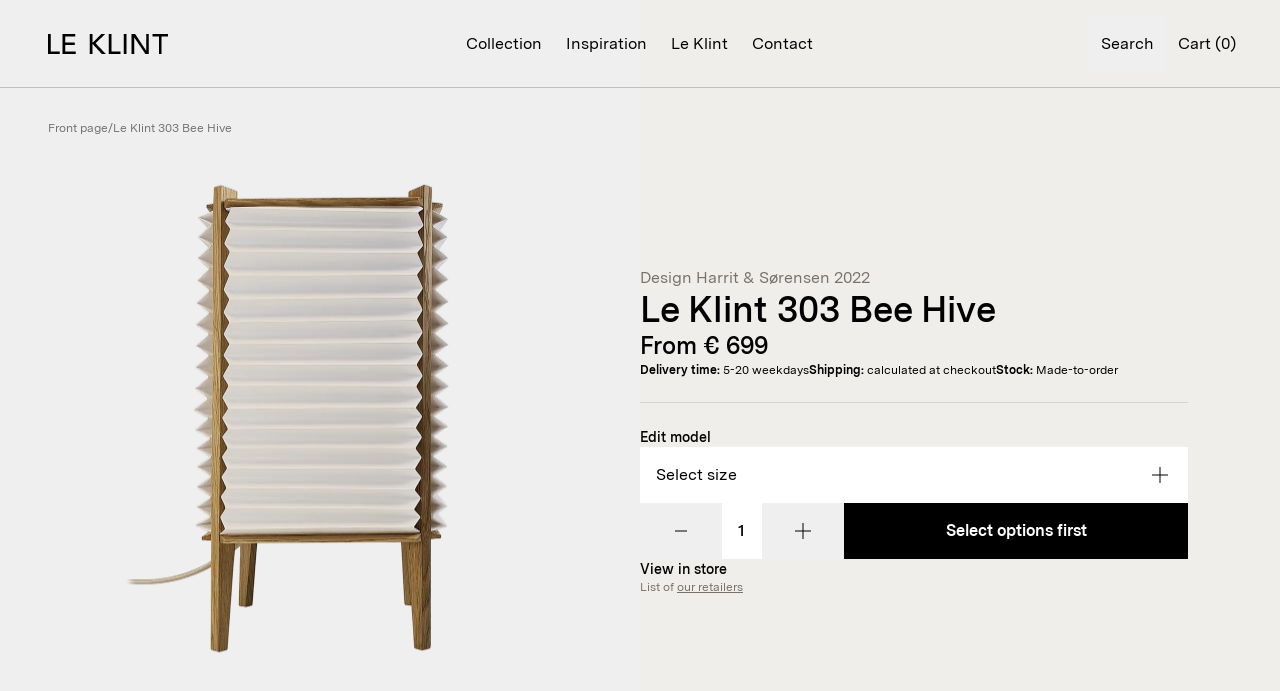

--- FILE ---
content_type: text/html; charset=utf-8
request_url: https://www.leklint.com/products/le-klint-303-bee-hive
body_size: 63806
content:
<!doctype html>
<html lang="en">
  <head><meta charset="utf-8">
<meta http-equiv="X-UA-Compatible" content="IE=edge">
<meta name="viewport" content="width=device-width,initial-scale=1"><link
    rel="apple-touch-icon"
    sizes="180x180"
    href="//www.leklint.com/cdn/shop/files/LeKlint_stamp_mini.png?crop=center&height=180&v=1715066812&width=180"
  >
  <link
    rel="icon"
    type="image/png"
    sizes="32x32"
    href="//www.leklint.com/cdn/shop/files/LeKlint_stamp_mini.png?crop=center&height=32&v=1715066812&width=32"
  >
  <link
    rel="icon"
    type="image/png"
    sizes="16x16"
    href="//www.leklint.com/cdn/shop/files/LeKlint_stamp_mini.png?crop=center&height=16&v=1715066812&width=16"
  ><meta property="og:url" content="https://www.leklint.com/products/le-klint-303-bee-hive">
<meta property="og:site_name" content="Le Klint COM">
<meta property="og:type" content="product">
<meta property="og:title" content="Le Klint 303 Bee Hive">
<meta property="og:description" content="The lamp is delivered in hand-folded paper with a frame in lightly oiled oak. Bee Hive is a lamp that manages to exude luxury and minimalist elegance at the same time. Materials and craftsmanship embrace the contemporary sustainable philosophy with only a modest use of materials, long durability, and the possibility of"><meta
    property="og:image:secure_url"
    content="https://www.leklint.com/cdn/shop/products/leklint303_beehive_tablelamp_small_lightoak_packshot1_51443cd2-d639-483f-8441-1ed5712ae545.png?crop=center&height=630&v=1691579271&width=1200"
  >
  <meta
    property="og:image"
    content="https://www.leklint.com/cdn/shop/products/leklint303_beehive_tablelamp_small_lightoak_packshot1_51443cd2-d639-483f-8441-1ed5712ae545.png?crop=center&height=630&v=1691579271&width=1200"
  >
  <meta content="1200" property="og:image:width">
  <meta content="630" property="og:image:height"><meta property="og:price:amount" content="699">
  <meta property="og:price:currency" content="EUR"><meta name="twitter:title" content="Le Klint COM">
<meta name="twitter:description" content="Le Klint COM"><meta
    content="https://www.leklint.com/cdn/shop/products/leklint303_beehive_tablelamp_small_lightoak_packshot1_51443cd2-d639-483f-8441-1ed5712ae545.png?crop=center&height=4096&v=1691579271&width=4096"
    name="twitter:image"
  >

<script type="application/ld+json">
    {
      "@context": "http://schema.org",
      "@type": "Product",
    "offers": [{
          "@type": "Offer",
          "name": "Small",
          "availability":"https://schema.org/InStock",
          "price": 699.0,
          "priceCurrency": "EUR",
          "priceValidUntil": "2026-02-06","sku": "303SLO","url": "\/products\/le-klint-303-bee-hive?variant=46085560041765"
        },
{
          "@type": "Offer",
          "name": "Medium",
          "availability":"https://schema.org/InStock",
          "price": 789.0,
          "priceCurrency": "EUR",
          "priceValidUntil": "2026-02-06","sku": "303MLO","url": "\/products\/le-klint-303-bee-hive?variant=46085560074533"
        }
],
      "gtin13": "5703387030312",
      "productId": "5703387030312",
    "brand": {
      "@type": "Brand",
      "name": "Le Klint COM"
    },
    "name": "Le Klint 303 Bee Hive",
    "description": "The lamp is delivered in hand-folded paper with a frame in lightly oiled oak. Bee Hive is a lamp that manages to exude luxury and minimalist elegance at the same time. Materials and craftsmanship embrace the contemporary sustainable philosophy with only a modest use of materials, long durability, and the possibility of repair if necessary.",
    "category": "Table lamps",
    "url": "/products/le-klint-303-bee-hive",
    "sku": "303SLO",
    "image": {
      "@type": "ImageObject",
      "url": "https:products/leklint303_beehive_tablelamp_small_lightoak_packshot1_51443cd2-d639-483f-8441-1ed5712ae545.png",
      "image": "https:products/leklint303_beehive_tablelamp_small_lightoak_packshot1_51443cd2-d639-483f-8441-1ed5712ae545.png",
      "name": "LeKlint303_BeeHive_tablelamp_small_lightoak_packshot1",
      "width": 1536,
      "height": 2048
    }
    }
  </script><script type="application/ld+json">
  {
    "@context": "http://schema.org",
    "@type": "BreadcrumbList",
  "itemListElement": [{
      "@type": "ListItem",
      "position": 1,
      "name": "Front page",
      "item": "https:\/\/www.leklint.com"
    },{
          "@type": "ListItem",
          "position": 2,
          "name": "Le Klint 303 Bee Hive",
          "item": "https:\/\/www.leklint.com\/products\/le-klint-303-bee-hive"
        }]
  }
</script>
<title>Le Klint 303 Bee Hive</title><meta name="description" content="The lamp is delivered in hand-folded paper with a frame in lightly oiled oak. Bee Hive is a lamp that manages to exude luxury and minimalist elegance at the same time. Materials and craftsmanship embrace the contemporary sustainable philosophy with only a modest use of materials, long durability, and the possibility of"><link rel="canonical" href="https://www.leklint.com/products/le-klint-303-bee-hive">
<link
  rel="preload"
  href="//www.leklint.com/cdn/shop/t/2/assets/Messina-Regular.woff2?v=123257213548502848671691141321"
  as="font"
  type="font/woff2"
  crossorigin
>

<link
  rel="preload"
  href="//www.leklint.com/cdn/shop/t/2/assets/Messina-SemiBold.woff2?v=102216303578686313871691141321"
  as="font"
  type="font/woff2"
  crossorigin
>

<link
  rel="preload"
  href="//www.leklint.com/cdn/shop/t/2/assets/Messina-Bold.woff2?v=98370244643889821101691141321"
  as="font"
  type="font/woff2"
  crossorigin
>

<link rel="preconnect" href="https://fonts.googleapis.com">
<link rel="preconnect" href="https://fonts.gstatic.com" crossorigin>
<link href="https://fonts.googleapis.com/css2?family=Lora&display=swap" rel="stylesheet"><style data-shopify>@font-face {
    font-family: 'Messina';
    font-style: normal;
    font-weight: 400;
    font-display: swap;
    src:
      url("//www.leklint.com/cdn/shop/t/2/assets/Messina-Regular.woff2?v=123257213548502848671691141321"),
      url("//www.leklint.com/cdn/shop/t/2/assets/Messina-Regular.woff?v=28266620895813035421691141321");
  }

  @font-face {
    font-family: 'Messina';
    font-style: italic;
    font-weight: 400;
    font-display: swap;
    src:
      url("//www.leklint.com/cdn/shop/t/2/assets/Messina-RegularItalic.woff2?v=125063770412846776421691141321"),
      url("//www.leklint.com/cdn/shop/t/2/assets/Messina-RegularItalic.woff?v=136443066086793393871691141321");
  }

  @font-face {
    font-family: 'Messina';
    font-style: normal;
    font-weight: 600;
    font-display: swap;
    src:
      url("//www.leklint.com/cdn/shop/t/2/assets/Messina-SemiBold.woff2?v=102216303578686313871691141321"),
      url("//www.leklint.com/cdn/shop/t/2/assets/Messina-SemiBold.woff?v=145320094893860313131691141321");
  }

  @font-face {
    font-family: 'Messina';
    font-style: italic;
    font-weight: 600;
    font-display: swap;
    src:
      url("//www.leklint.com/cdn/shop/t/2/assets/Messina-SemiBoldItalic.woff2?v=9235272135501508721691141321"),
      url("//www.leklint.com/cdn/shop/t/2/assets/Messina-SemiBoldItalic.woff?v=129173254502932884721691141321");
  }

  @font-face {
    font-family: 'Messina';
    font-style: normal;
    font-weight: 700;
    font-display: swap;
    src:
      url("//www.leklint.com/cdn/shop/t/2/assets/Messina-Bold.woff2?v=98370244643889821101691141321"),
      url("//www.leklint.com/cdn/shop/t/2/assets/Messina-Bold.woff?v=39908150023691395511691141321");
  }

  @font-face {
    font-family: 'Messina';
    font-style: italic;
    font-weight: 700;
    font-display: swap;
    src:
      url("//www.leklint.com/cdn/shop/t/2/assets/Messina-BoldItalic.woff2?v=17388317532322055021691141321"),
      url("//www.leklint.com/cdn/shop/t/2/assets/Messina-BoldItalic.woff?v=74807697072393257301691141321");
  }

  @font-face {
  font-family: 'Lora';
  font-style: normal;
  font-weight: 400;
  font-display: swap;
  src: url("//www.leklint.com/cdn/shop/t/2/assets/Lora-Regular.ttf?v=107788982028777396921691141321");
  }

  @font-face {
  font-family: 'Lora';
  font-style: normal;
  font-weight: 700;
  font-display: swap;
  src: url("//www.leklint.com/cdn/shop/t/2/assets/Lora-Bold.ttf?v=1611711089816510791691141321");
  }</style><style data-shopify>
  :root {
    --address-bar-height: 0px;
    --header-height: 72px;
  }

  @media screen and (min-width: 1024px) {
    :root {
      --header-height: 88px;
    }
  }

  /* Workaround for iOS Safari address bar */
  @media screen and (max-width: 639px) and (hover: none) {
    :root {
      --address-bar-height: 76px;
    }
  }
</style>
<link href="//www.leklint.com/cdn/shop/t/2/assets/app.css?v=95128626724333959591729762422" rel="stylesheet" type="text/css" media="all" /><script>
  window.theme = {
    cart: {"note":null,"attributes":{},"original_total_price":0,"total_price":0,"total_discount":0,"total_weight":0.0,"item_count":0,"items":[],"requires_shipping":false,"currency":"EUR","items_subtotal_price":0,"cart_level_discount_applications":[],"checkout_charge_amount":0},
    classes: {
      body: {
        floatingHeaderDark: 'floating-header--mobile-dark floating-header--desktop-dark',
        floatingHeaderLight: 'floating-header--mobile-light floating-header--desktop-light',
      },
    },
    icons: {
      loader: `<div class="icon w-5 h-5 animate-spin" ><svg viewBox="0 0 24 24" xmlns="http://www.w3.org/2000/svg" xml:space="preserve">
        <path d="M12 1C9 1 6.2 2.2 4.2 4.2S1 9 1 12s1.2 5.8 3.2 7.8S9 23 12 23s5.8-1.2 7.8-3.2S23 15 23 12"/>
      </svg></div>
`,
      minus: `<div class="icon w-5 h-5" ><svg viewBox="0 0 24 24" xmlns="http://www.w3.org/2000/svg" xml:space="preserve">
        <path d="M6 12h12">
      </svg></div>
`,
      plus: `<div class="icon w-5 h-5" ><svg viewBox="0 0 24 24" xmlns="http://www.w3.org/2000/svg" xml:space="preserve">
        <path d="M4 12h16M12 4v16">
      </svg></div>
`,
    },
    policies: {
      termsUrl: "\/pages\/terms-and-conditions",
    },
    products: {
      sizeOptionName: "Size",
    },
    shipping: {
      freeShippingLimit: 0,
      shippingDaysInStockMax: 15,
      shippingDaysInStockMin: 2,
      shippingDaysOutOfStockMax: 20,
      shippingDaysOutOfStockMin: 5,
    },
    strings: {
      cart: {
        acceptTerms: "Accept \u003ca href=\"{{ terms_url }}\"\u003eterms-and-conditions\u003c\/a\u003e",
        checkout: "Checkout",
        calculatedAtCheckout: "Calculated at checkout",
        continueBrowsing: "Continue shopping",
        discount: "Discount",
        empty: "Your cart is empty",
        free: "calculated at checkout",
        items: {
          remove: "Remove",
          variant: "\u003cstrong\u003eVariant:\u003c\/strong\u003e {{ variant }}"
        },
        none: "None",
        orderNote: "Order note",
        orderNotePlaceholder: "Write note..",
        shipping: "Shipping",
        subtotalPlural: "Subtotal {{ item_count }} pcs.)",
        subtotalSingle: "Subtotal {{ item_count }} pcs.)",
        total: "Total price",
      },
      general: {
        readMore: "Read more",
        viewLess: "View less",
      },
      header: {
        cart: "Cart ({{ count }})",
      },
      product: {
        addToCart: "Add to cart",
        configurator: {
          remove: "Remove",
        },
        downloadFile: "Download file",
        inStock: "In stock",
        outOfStock: "Made-to-order",
        selectOptionSingle: "Select {{ option }}",
        shippingDaysPlural: "{{ days }} weekdays",
        shippingDaysPluralInterval: "{{ min_days }}-{{ max_days }} weekdays",
        shippingDaySingle: "{{ days }} weekdays",
        soldOut: "Contact us for purchasing",
        specificationValueFalse: "No",
        specificationValueTrue: "Yes",
        unavailable: "Unavailable",
      },
      search: {
        foundXResultsPlural: "We found {{ count }} results that matches your search... ",
        foundXResultSingle: "We found {{ count }} results that matches your search... ",
        xProductsFoundPlural: "{{ count }} products found",
        xProductFoundSingle: "{{ count }} product found",
      },
    },
    routes: {
      accountAddresses: "\/account\/addresses",
      accountLogin: "\/account\/login",
      accountLogout: "\/account\/logout",
      accountRecover: "\/account\/recover",
      accountRegister: "\/account\/register",
      account: "\/account",
      allProductsCollection: "\/collections\/all",
      cartAdd: "\/cart\/add",
      cartChange: "\/cart\/change",
      cartClear: "\/cart\/clear",
      cartUpdate: "\/cart\/update",
      cart: "\/cart",
      collections: "\/collections",
      predictiveSearch: "\/search\/suggest",
      productRecommendations: "\/recommendations\/products",
      root: "\/",
      search: "\/search",
    },
    moneyFormat: "€ {{amount_no_decimals}}",
  };
</script>

<script src="//www.leklint.com/cdn/shop/t/2/assets/app.js?v=45526040930063079991742541869" defer></script>
<!-- Google Tag Manager -->
<script>(function(w,d,s,l,i){w[l]=w[l]||[];w[l].push({'gtm.start':
new Date().getTime(),event:'gtm.js'});var f=d.getElementsByTagName(s)[0],
j=d.createElement(s),dl=l!='dataLayer'?'&l='+l:'';j.async=true;j.src=
'https://www.googletagmanager.com/gtm.js?id='+i+dl;f.parentNode.insertBefore(j,f);
})(window,document,'script','dataLayer','GTM-PNM25XXK');</script>
<!-- End Google Tag Manager -->
<!-- CLERK.IO START -->
<script>
  window.addEventListener('CookieInformationConsentGiven', function(event) {
    if (CookieInformation.getConsentGivenFor('cookie_cat_functional')) {
      (function(w,d){
        var e=d.createElement('script');e.type='text/javascript';e.async=true;
        e.src='https://cdn.clerk.io/clerk.js';
        var s=d.getElementsByTagName('script')[0];s.parentNode.insertBefore(e,s);
        w.__clerk_q=w.__clerk_q||[];w.Clerk=w.Clerk||function(){w.__clerk_q.push(arguments)};
      })(window,document);

      Clerk('config', {
        key: '28z5m95CK6D1vFVDhEx7RX0pHmyanugs',
        formatters: {
          currency_converter: function(price) {
            var converted_price = (price*Shopify.currency.rate);
            return (converted_price).toString();
          }
        },
        globals: {
          currency_iso: "{{ cart.currency.iso_code }}",
          currency_symbol: "{{ cart.currency.symbol }}"
        }
      });
    }
  });
</script>
<!-- CLERK.IO END -->

<!-- VOCAST HEAD SCRIPT -->

<script type="text/javascript" src="https://presscloud.com/nr/lib/iframe-resizer/js/iframeResizer.min.js"></script><script>window.performance && window.performance.mark && window.performance.mark('shopify.content_for_header.start');</script><meta id="shopify-digital-wallet" name="shopify-digital-wallet" content="/80323510565/digital_wallets/dialog">
<link rel="alternate" type="application/json+oembed" href="https://www.leklint.com/products/le-klint-303-bee-hive.oembed">
<script async="async" src="/checkouts/internal/preloads.js?locale=en-DE"></script>
<script id="shopify-features" type="application/json">{"accessToken":"01c3158e785a9ce53d2367fcf196226d","betas":["rich-media-storefront-analytics"],"domain":"www.leklint.com","predictiveSearch":true,"shopId":80323510565,"locale":"en"}</script>
<script>var Shopify = Shopify || {};
Shopify.shop = "le-klint-com.myshopify.com";
Shopify.locale = "en";
Shopify.currency = {"active":"EUR","rate":"1.0"};
Shopify.country = "DE";
Shopify.theme = {"name":"Grafikr | Production","id":156093546789,"schema_name":"Le Klint","schema_version":"1.0","theme_store_id":null,"role":"main"};
Shopify.theme.handle = "null";
Shopify.theme.style = {"id":null,"handle":null};
Shopify.cdnHost = "www.leklint.com/cdn";
Shopify.routes = Shopify.routes || {};
Shopify.routes.root = "/";</script>
<script type="module">!function(o){(o.Shopify=o.Shopify||{}).modules=!0}(window);</script>
<script>!function(o){function n(){var o=[];function n(){o.push(Array.prototype.slice.apply(arguments))}return n.q=o,n}var t=o.Shopify=o.Shopify||{};t.loadFeatures=n(),t.autoloadFeatures=n()}(window);</script>
<script id="shop-js-analytics" type="application/json">{"pageType":"product"}</script>
<script defer="defer" async type="module" src="//www.leklint.com/cdn/shopifycloud/shop-js/modules/v2/client.init-shop-cart-sync_BT-GjEfc.en.esm.js"></script>
<script defer="defer" async type="module" src="//www.leklint.com/cdn/shopifycloud/shop-js/modules/v2/chunk.common_D58fp_Oc.esm.js"></script>
<script defer="defer" async type="module" src="//www.leklint.com/cdn/shopifycloud/shop-js/modules/v2/chunk.modal_xMitdFEc.esm.js"></script>
<script type="module">
  await import("//www.leklint.com/cdn/shopifycloud/shop-js/modules/v2/client.init-shop-cart-sync_BT-GjEfc.en.esm.js");
await import("//www.leklint.com/cdn/shopifycloud/shop-js/modules/v2/chunk.common_D58fp_Oc.esm.js");
await import("//www.leklint.com/cdn/shopifycloud/shop-js/modules/v2/chunk.modal_xMitdFEc.esm.js");

  window.Shopify.SignInWithShop?.initShopCartSync?.({"fedCMEnabled":true,"windoidEnabled":true});

</script>
<script>(function() {
  var isLoaded = false;
  function asyncLoad() {
    if (isLoaded) return;
    isLoaded = true;
    var urls = ["https:\/\/storage.nfcube.com\/instafeed-3cd98beecd1d6425fa463fdedcd36d4d.js?shop=le-klint-com.myshopify.com"];
    for (var i = 0; i < urls.length; i++) {
      var s = document.createElement('script');
      s.type = 'text/javascript';
      s.async = true;
      s.src = urls[i];
      var x = document.getElementsByTagName('script')[0];
      x.parentNode.insertBefore(s, x);
    }
  };
  if(window.attachEvent) {
    window.attachEvent('onload', asyncLoad);
  } else {
    window.addEventListener('load', asyncLoad, false);
  }
})();</script>
<script id="__st">var __st={"a":80323510565,"offset":-18000,"reqid":"81d0ec61-1629-40d7-9a5c-e56efe7b9ffa-1769519249","pageurl":"www.leklint.com\/products\/le-klint-303-bee-hive","u":"3eac631451fc","p":"product","rtyp":"product","rid":8509224976677};</script>
<script>window.ShopifyPaypalV4VisibilityTracking = true;</script>
<script id="captcha-bootstrap">!function(){'use strict';const t='contact',e='account',n='new_comment',o=[[t,t],['blogs',n],['comments',n],[t,'customer']],c=[[e,'customer_login'],[e,'guest_login'],[e,'recover_customer_password'],[e,'create_customer']],r=t=>t.map((([t,e])=>`form[action*='/${t}']:not([data-nocaptcha='true']) input[name='form_type'][value='${e}']`)).join(','),a=t=>()=>t?[...document.querySelectorAll(t)].map((t=>t.form)):[];function s(){const t=[...o],e=r(t);return a(e)}const i='password',u='form_key',d=['recaptcha-v3-token','g-recaptcha-response','h-captcha-response',i],f=()=>{try{return window.sessionStorage}catch{return}},m='__shopify_v',_=t=>t.elements[u];function p(t,e,n=!1){try{const o=window.sessionStorage,c=JSON.parse(o.getItem(e)),{data:r}=function(t){const{data:e,action:n}=t;return t[m]||n?{data:e,action:n}:{data:t,action:n}}(c);for(const[e,n]of Object.entries(r))t.elements[e]&&(t.elements[e].value=n);n&&o.removeItem(e)}catch(o){console.error('form repopulation failed',{error:o})}}const l='form_type',E='cptcha';function T(t){t.dataset[E]=!0}const w=window,h=w.document,L='Shopify',v='ce_forms',y='captcha';let A=!1;((t,e)=>{const n=(g='f06e6c50-85a8-45c8-87d0-21a2b65856fe',I='https://cdn.shopify.com/shopifycloud/storefront-forms-hcaptcha/ce_storefront_forms_captcha_hcaptcha.v1.5.2.iife.js',D={infoText:'Protected by hCaptcha',privacyText:'Privacy',termsText:'Terms'},(t,e,n)=>{const o=w[L][v],c=o.bindForm;if(c)return c(t,g,e,D).then(n);var r;o.q.push([[t,g,e,D],n]),r=I,A||(h.body.append(Object.assign(h.createElement('script'),{id:'captcha-provider',async:!0,src:r})),A=!0)});var g,I,D;w[L]=w[L]||{},w[L][v]=w[L][v]||{},w[L][v].q=[],w[L][y]=w[L][y]||{},w[L][y].protect=function(t,e){n(t,void 0,e),T(t)},Object.freeze(w[L][y]),function(t,e,n,w,h,L){const[v,y,A,g]=function(t,e,n){const i=e?o:[],u=t?c:[],d=[...i,...u],f=r(d),m=r(i),_=r(d.filter((([t,e])=>n.includes(e))));return[a(f),a(m),a(_),s()]}(w,h,L),I=t=>{const e=t.target;return e instanceof HTMLFormElement?e:e&&e.form},D=t=>v().includes(t);t.addEventListener('submit',(t=>{const e=I(t);if(!e)return;const n=D(e)&&!e.dataset.hcaptchaBound&&!e.dataset.recaptchaBound,o=_(e),c=g().includes(e)&&(!o||!o.value);(n||c)&&t.preventDefault(),c&&!n&&(function(t){try{if(!f())return;!function(t){const e=f();if(!e)return;const n=_(t);if(!n)return;const o=n.value;o&&e.removeItem(o)}(t);const e=Array.from(Array(32),(()=>Math.random().toString(36)[2])).join('');!function(t,e){_(t)||t.append(Object.assign(document.createElement('input'),{type:'hidden',name:u})),t.elements[u].value=e}(t,e),function(t,e){const n=f();if(!n)return;const o=[...t.querySelectorAll(`input[type='${i}']`)].map((({name:t})=>t)),c=[...d,...o],r={};for(const[a,s]of new FormData(t).entries())c.includes(a)||(r[a]=s);n.setItem(e,JSON.stringify({[m]:1,action:t.action,data:r}))}(t,e)}catch(e){console.error('failed to persist form',e)}}(e),e.submit())}));const S=(t,e)=>{t&&!t.dataset[E]&&(n(t,e.some((e=>e===t))),T(t))};for(const o of['focusin','change'])t.addEventListener(o,(t=>{const e=I(t);D(e)&&S(e,y())}));const B=e.get('form_key'),M=e.get(l),P=B&&M;t.addEventListener('DOMContentLoaded',(()=>{const t=y();if(P)for(const e of t)e.elements[l].value===M&&p(e,B);[...new Set([...A(),...v().filter((t=>'true'===t.dataset.shopifyCaptcha))])].forEach((e=>S(e,t)))}))}(h,new URLSearchParams(w.location.search),n,t,e,['guest_login'])})(!0,!0)}();</script>
<script integrity="sha256-4kQ18oKyAcykRKYeNunJcIwy7WH5gtpwJnB7kiuLZ1E=" data-source-attribution="shopify.loadfeatures" defer="defer" src="//www.leklint.com/cdn/shopifycloud/storefront/assets/storefront/load_feature-a0a9edcb.js" crossorigin="anonymous"></script>
<script data-source-attribution="shopify.dynamic_checkout.dynamic.init">var Shopify=Shopify||{};Shopify.PaymentButton=Shopify.PaymentButton||{isStorefrontPortableWallets:!0,init:function(){window.Shopify.PaymentButton.init=function(){};var t=document.createElement("script");t.src="https://www.leklint.com/cdn/shopifycloud/portable-wallets/latest/portable-wallets.en.js",t.type="module",document.head.appendChild(t)}};
</script>
<script data-source-attribution="shopify.dynamic_checkout.buyer_consent">
  function portableWalletsHideBuyerConsent(e){var t=document.getElementById("shopify-buyer-consent"),n=document.getElementById("shopify-subscription-policy-button");t&&n&&(t.classList.add("hidden"),t.setAttribute("aria-hidden","true"),n.removeEventListener("click",e))}function portableWalletsShowBuyerConsent(e){var t=document.getElementById("shopify-buyer-consent"),n=document.getElementById("shopify-subscription-policy-button");t&&n&&(t.classList.remove("hidden"),t.removeAttribute("aria-hidden"),n.addEventListener("click",e))}window.Shopify?.PaymentButton&&(window.Shopify.PaymentButton.hideBuyerConsent=portableWalletsHideBuyerConsent,window.Shopify.PaymentButton.showBuyerConsent=portableWalletsShowBuyerConsent);
</script>
<script data-source-attribution="shopify.dynamic_checkout.cart.bootstrap">document.addEventListener("DOMContentLoaded",(function(){function t(){return document.querySelector("shopify-accelerated-checkout-cart, shopify-accelerated-checkout")}if(t())Shopify.PaymentButton.init();else{new MutationObserver((function(e,n){t()&&(Shopify.PaymentButton.init(),n.disconnect())})).observe(document.body,{childList:!0,subtree:!0})}}));
</script>

<script>window.performance && window.performance.mark && window.performance.mark('shopify.content_for_header.end');</script>
<script id="CookieConsent" src="https://policy.app.cookieinformation.com/uc.js" data-culture="EN" type="text/javascript"></script>

  <script>
    function setTrackingConsent() {
      window.Shopify.loadFeatures(
        [{ name: 'consent-tracking-api', version: '0.1' }],
        function (error) {
          if (error) {
            throw error;
          }

          let canTrackMarketing;
          let canTrackStatistics;
          let canTrackFunctional;

          if (window.CookieInformation) {
            canTrackMarketing =
              window.CookieInformation.getConsentGivenFor('cookie_cat_marketing') ?? false;
            canTrackStatistics =
              window.CookieInformation.getConsentGivenFor('cookie_cat_statistic') ?? false;
            canTrackFunctional =
              window.CookieInformation.getConsentGivenFor('cookie_cat_functional') ?? false;
          }

          if (!canTrackMarketing) {
            canTrackMarketing = false;
          }

          window.Shopify.customerPrivacy.setTrackingConsent(
            {
              analytics: canTrackStatistics,
              marketing: canTrackMarketing,
              preferences: canTrackFunctional,
            },
            function () {}
          );
        }
      );
    }

    setTrackingConsent();

    window.addEventListener('CookieInformationConsentGiven', setTrackingConsent, false);
  </script><link href="https://monorail-edge.shopifysvc.com" rel="dns-prefetch">
<script>(function(){if ("sendBeacon" in navigator && "performance" in window) {try {var session_token_from_headers = performance.getEntriesByType('navigation')[0].serverTiming.find(x => x.name == '_s').description;} catch {var session_token_from_headers = undefined;}var session_cookie_matches = document.cookie.match(/_shopify_s=([^;]*)/);var session_token_from_cookie = session_cookie_matches && session_cookie_matches.length === 2 ? session_cookie_matches[1] : "";var session_token = session_token_from_headers || session_token_from_cookie || "";function handle_abandonment_event(e) {var entries = performance.getEntries().filter(function(entry) {return /monorail-edge.shopifysvc.com/.test(entry.name);});if (!window.abandonment_tracked && entries.length === 0) {window.abandonment_tracked = true;var currentMs = Date.now();var navigation_start = performance.timing.navigationStart;var payload = {shop_id: 80323510565,url: window.location.href,navigation_start,duration: currentMs - navigation_start,session_token,page_type: "product"};window.navigator.sendBeacon("https://monorail-edge.shopifysvc.com/v1/produce", JSON.stringify({schema_id: "online_store_buyer_site_abandonment/1.1",payload: payload,metadata: {event_created_at_ms: currentMs,event_sent_at_ms: currentMs}}));}}window.addEventListener('pagehide', handle_abandonment_event);}}());</script>
<script id="web-pixels-manager-setup">(function e(e,d,r,n,o){if(void 0===o&&(o={}),!Boolean(null===(a=null===(i=window.Shopify)||void 0===i?void 0:i.analytics)||void 0===a?void 0:a.replayQueue)){var i,a;window.Shopify=window.Shopify||{};var t=window.Shopify;t.analytics=t.analytics||{};var s=t.analytics;s.replayQueue=[],s.publish=function(e,d,r){return s.replayQueue.push([e,d,r]),!0};try{self.performance.mark("wpm:start")}catch(e){}var l=function(){var e={modern:/Edge?\/(1{2}[4-9]|1[2-9]\d|[2-9]\d{2}|\d{4,})\.\d+(\.\d+|)|Firefox\/(1{2}[4-9]|1[2-9]\d|[2-9]\d{2}|\d{4,})\.\d+(\.\d+|)|Chrom(ium|e)\/(9{2}|\d{3,})\.\d+(\.\d+|)|(Maci|X1{2}).+ Version\/(15\.\d+|(1[6-9]|[2-9]\d|\d{3,})\.\d+)([,.]\d+|)( \(\w+\)|)( Mobile\/\w+|) Safari\/|Chrome.+OPR\/(9{2}|\d{3,})\.\d+\.\d+|(CPU[ +]OS|iPhone[ +]OS|CPU[ +]iPhone|CPU IPhone OS|CPU iPad OS)[ +]+(15[._]\d+|(1[6-9]|[2-9]\d|\d{3,})[._]\d+)([._]\d+|)|Android:?[ /-](13[3-9]|1[4-9]\d|[2-9]\d{2}|\d{4,})(\.\d+|)(\.\d+|)|Android.+Firefox\/(13[5-9]|1[4-9]\d|[2-9]\d{2}|\d{4,})\.\d+(\.\d+|)|Android.+Chrom(ium|e)\/(13[3-9]|1[4-9]\d|[2-9]\d{2}|\d{4,})\.\d+(\.\d+|)|SamsungBrowser\/([2-9]\d|\d{3,})\.\d+/,legacy:/Edge?\/(1[6-9]|[2-9]\d|\d{3,})\.\d+(\.\d+|)|Firefox\/(5[4-9]|[6-9]\d|\d{3,})\.\d+(\.\d+|)|Chrom(ium|e)\/(5[1-9]|[6-9]\d|\d{3,})\.\d+(\.\d+|)([\d.]+$|.*Safari\/(?![\d.]+ Edge\/[\d.]+$))|(Maci|X1{2}).+ Version\/(10\.\d+|(1[1-9]|[2-9]\d|\d{3,})\.\d+)([,.]\d+|)( \(\w+\)|)( Mobile\/\w+|) Safari\/|Chrome.+OPR\/(3[89]|[4-9]\d|\d{3,})\.\d+\.\d+|(CPU[ +]OS|iPhone[ +]OS|CPU[ +]iPhone|CPU IPhone OS|CPU iPad OS)[ +]+(10[._]\d+|(1[1-9]|[2-9]\d|\d{3,})[._]\d+)([._]\d+|)|Android:?[ /-](13[3-9]|1[4-9]\d|[2-9]\d{2}|\d{4,})(\.\d+|)(\.\d+|)|Mobile Safari.+OPR\/([89]\d|\d{3,})\.\d+\.\d+|Android.+Firefox\/(13[5-9]|1[4-9]\d|[2-9]\d{2}|\d{4,})\.\d+(\.\d+|)|Android.+Chrom(ium|e)\/(13[3-9]|1[4-9]\d|[2-9]\d{2}|\d{4,})\.\d+(\.\d+|)|Android.+(UC? ?Browser|UCWEB|U3)[ /]?(15\.([5-9]|\d{2,})|(1[6-9]|[2-9]\d|\d{3,})\.\d+)\.\d+|SamsungBrowser\/(5\.\d+|([6-9]|\d{2,})\.\d+)|Android.+MQ{2}Browser\/(14(\.(9|\d{2,})|)|(1[5-9]|[2-9]\d|\d{3,})(\.\d+|))(\.\d+|)|K[Aa][Ii]OS\/(3\.\d+|([4-9]|\d{2,})\.\d+)(\.\d+|)/},d=e.modern,r=e.legacy,n=navigator.userAgent;return n.match(d)?"modern":n.match(r)?"legacy":"unknown"}(),u="modern"===l?"modern":"legacy",c=(null!=n?n:{modern:"",legacy:""})[u],f=function(e){return[e.baseUrl,"/wpm","/b",e.hashVersion,"modern"===e.buildTarget?"m":"l",".js"].join("")}({baseUrl:d,hashVersion:r,buildTarget:u}),m=function(e){var d=e.version,r=e.bundleTarget,n=e.surface,o=e.pageUrl,i=e.monorailEndpoint;return{emit:function(e){var a=e.status,t=e.errorMsg,s=(new Date).getTime(),l=JSON.stringify({metadata:{event_sent_at_ms:s},events:[{schema_id:"web_pixels_manager_load/3.1",payload:{version:d,bundle_target:r,page_url:o,status:a,surface:n,error_msg:t},metadata:{event_created_at_ms:s}}]});if(!i)return console&&console.warn&&console.warn("[Web Pixels Manager] No Monorail endpoint provided, skipping logging."),!1;try{return self.navigator.sendBeacon.bind(self.navigator)(i,l)}catch(e){}var u=new XMLHttpRequest;try{return u.open("POST",i,!0),u.setRequestHeader("Content-Type","text/plain"),u.send(l),!0}catch(e){return console&&console.warn&&console.warn("[Web Pixels Manager] Got an unhandled error while logging to Monorail."),!1}}}}({version:r,bundleTarget:l,surface:e.surface,pageUrl:self.location.href,monorailEndpoint:e.monorailEndpoint});try{o.browserTarget=l,function(e){var d=e.src,r=e.async,n=void 0===r||r,o=e.onload,i=e.onerror,a=e.sri,t=e.scriptDataAttributes,s=void 0===t?{}:t,l=document.createElement("script"),u=document.querySelector("head"),c=document.querySelector("body");if(l.async=n,l.src=d,a&&(l.integrity=a,l.crossOrigin="anonymous"),s)for(var f in s)if(Object.prototype.hasOwnProperty.call(s,f))try{l.dataset[f]=s[f]}catch(e){}if(o&&l.addEventListener("load",o),i&&l.addEventListener("error",i),u)u.appendChild(l);else{if(!c)throw new Error("Did not find a head or body element to append the script");c.appendChild(l)}}({src:f,async:!0,onload:function(){if(!function(){var e,d;return Boolean(null===(d=null===(e=window.Shopify)||void 0===e?void 0:e.analytics)||void 0===d?void 0:d.initialized)}()){var d=window.webPixelsManager.init(e)||void 0;if(d){var r=window.Shopify.analytics;r.replayQueue.forEach((function(e){var r=e[0],n=e[1],o=e[2];d.publishCustomEvent(r,n,o)})),r.replayQueue=[],r.publish=d.publishCustomEvent,r.visitor=d.visitor,r.initialized=!0}}},onerror:function(){return m.emit({status:"failed",errorMsg:"".concat(f," has failed to load")})},sri:function(e){var d=/^sha384-[A-Za-z0-9+/=]+$/;return"string"==typeof e&&d.test(e)}(c)?c:"",scriptDataAttributes:o}),m.emit({status:"loading"})}catch(e){m.emit({status:"failed",errorMsg:(null==e?void 0:e.message)||"Unknown error"})}}})({shopId: 80323510565,storefrontBaseUrl: "https://www.leklint.com",extensionsBaseUrl: "https://extensions.shopifycdn.com/cdn/shopifycloud/web-pixels-manager",monorailEndpoint: "https://monorail-edge.shopifysvc.com/unstable/produce_batch",surface: "storefront-renderer",enabledBetaFlags: ["2dca8a86"],webPixelsConfigList: [{"id":"shopify-app-pixel","configuration":"{}","eventPayloadVersion":"v1","runtimeContext":"STRICT","scriptVersion":"0450","apiClientId":"shopify-pixel","type":"APP","privacyPurposes":["ANALYTICS","MARKETING"]},{"id":"shopify-custom-pixel","eventPayloadVersion":"v1","runtimeContext":"LAX","scriptVersion":"0450","apiClientId":"shopify-pixel","type":"CUSTOM","privacyPurposes":["ANALYTICS","MARKETING"]}],isMerchantRequest: false,initData: {"shop":{"name":"Le Klint COM","paymentSettings":{"currencyCode":"EUR"},"myshopifyDomain":"le-klint-com.myshopify.com","countryCode":"DK","storefrontUrl":"https:\/\/www.leklint.com"},"customer":null,"cart":null,"checkout":null,"productVariants":[{"price":{"amount":699.0,"currencyCode":"EUR"},"product":{"title":"Le Klint 303 Bee Hive","vendor":"Le Klint COM","id":"8509224976677","untranslatedTitle":"Le Klint 303 Bee Hive","url":"\/products\/le-klint-303-bee-hive","type":"Table lamps"},"id":"46085560041765","image":{"src":"\/\/www.leklint.com\/cdn\/shop\/products\/leklint303_beehive_tablelamp_small_lightoak_packshot1_51443cd2-d639-483f-8441-1ed5712ae545.png?v=1691579271"},"sku":"303SLO","title":"Small","untranslatedTitle":"Small"},{"price":{"amount":789.0,"currencyCode":"EUR"},"product":{"title":"Le Klint 303 Bee Hive","vendor":"Le Klint COM","id":"8509224976677","untranslatedTitle":"Le Klint 303 Bee Hive","url":"\/products\/le-klint-303-bee-hive","type":"Table lamps"},"id":"46085560074533","image":{"src":"\/\/www.leklint.com\/cdn\/shop\/products\/leklint303_beehive_tablelamp_medium_lightoak_packshot1.png?v=1707129226"},"sku":"303MLO","title":"Medium","untranslatedTitle":"Medium"}],"purchasingCompany":null},},"https://www.leklint.com/cdn","fcfee988w5aeb613cpc8e4bc33m6693e112",{"modern":"","legacy":""},{"shopId":"80323510565","storefrontBaseUrl":"https:\/\/www.leklint.com","extensionBaseUrl":"https:\/\/extensions.shopifycdn.com\/cdn\/shopifycloud\/web-pixels-manager","surface":"storefront-renderer","enabledBetaFlags":"[\"2dca8a86\"]","isMerchantRequest":"false","hashVersion":"fcfee988w5aeb613cpc8e4bc33m6693e112","publish":"custom","events":"[[\"page_viewed\",{}],[\"product_viewed\",{\"productVariant\":{\"price\":{\"amount\":699.0,\"currencyCode\":\"EUR\"},\"product\":{\"title\":\"Le Klint 303 Bee Hive\",\"vendor\":\"Le Klint COM\",\"id\":\"8509224976677\",\"untranslatedTitle\":\"Le Klint 303 Bee Hive\",\"url\":\"\/products\/le-klint-303-bee-hive\",\"type\":\"Table lamps\"},\"id\":\"46085560041765\",\"image\":{\"src\":\"\/\/www.leklint.com\/cdn\/shop\/products\/leklint303_beehive_tablelamp_small_lightoak_packshot1_51443cd2-d639-483f-8441-1ed5712ae545.png?v=1691579271\"},\"sku\":\"303SLO\",\"title\":\"Small\",\"untranslatedTitle\":\"Small\"}}]]"});</script><script>
  window.ShopifyAnalytics = window.ShopifyAnalytics || {};
  window.ShopifyAnalytics.meta = window.ShopifyAnalytics.meta || {};
  window.ShopifyAnalytics.meta.currency = 'EUR';
  var meta = {"product":{"id":8509224976677,"gid":"gid:\/\/shopify\/Product\/8509224976677","vendor":"Le Klint COM","type":"Table lamps","handle":"le-klint-303-bee-hive","variants":[{"id":46085560041765,"price":69900,"name":"Le Klint 303 Bee Hive - Small","public_title":"Small","sku":"303SLO"},{"id":46085560074533,"price":78900,"name":"Le Klint 303 Bee Hive - Medium","public_title":"Medium","sku":"303MLO"}],"remote":false},"page":{"pageType":"product","resourceType":"product","resourceId":8509224976677,"requestId":"81d0ec61-1629-40d7-9a5c-e56efe7b9ffa-1769519249"}};
  for (var attr in meta) {
    window.ShopifyAnalytics.meta[attr] = meta[attr];
  }
</script>
<script class="analytics">
  (function () {
    var customDocumentWrite = function(content) {
      var jquery = null;

      if (window.jQuery) {
        jquery = window.jQuery;
      } else if (window.Checkout && window.Checkout.$) {
        jquery = window.Checkout.$;
      }

      if (jquery) {
        jquery('body').append(content);
      }
    };

    var hasLoggedConversion = function(token) {
      if (token) {
        return document.cookie.indexOf('loggedConversion=' + token) !== -1;
      }
      return false;
    }

    var setCookieIfConversion = function(token) {
      if (token) {
        var twoMonthsFromNow = new Date(Date.now());
        twoMonthsFromNow.setMonth(twoMonthsFromNow.getMonth() + 2);

        document.cookie = 'loggedConversion=' + token + '; expires=' + twoMonthsFromNow;
      }
    }

    var trekkie = window.ShopifyAnalytics.lib = window.trekkie = window.trekkie || [];
    if (trekkie.integrations) {
      return;
    }
    trekkie.methods = [
      'identify',
      'page',
      'ready',
      'track',
      'trackForm',
      'trackLink'
    ];
    trekkie.factory = function(method) {
      return function() {
        var args = Array.prototype.slice.call(arguments);
        args.unshift(method);
        trekkie.push(args);
        return trekkie;
      };
    };
    for (var i = 0; i < trekkie.methods.length; i++) {
      var key = trekkie.methods[i];
      trekkie[key] = trekkie.factory(key);
    }
    trekkie.load = function(config) {
      trekkie.config = config || {};
      trekkie.config.initialDocumentCookie = document.cookie;
      var first = document.getElementsByTagName('script')[0];
      var script = document.createElement('script');
      script.type = 'text/javascript';
      script.onerror = function(e) {
        var scriptFallback = document.createElement('script');
        scriptFallback.type = 'text/javascript';
        scriptFallback.onerror = function(error) {
                var Monorail = {
      produce: function produce(monorailDomain, schemaId, payload) {
        var currentMs = new Date().getTime();
        var event = {
          schema_id: schemaId,
          payload: payload,
          metadata: {
            event_created_at_ms: currentMs,
            event_sent_at_ms: currentMs
          }
        };
        return Monorail.sendRequest("https://" + monorailDomain + "/v1/produce", JSON.stringify(event));
      },
      sendRequest: function sendRequest(endpointUrl, payload) {
        // Try the sendBeacon API
        if (window && window.navigator && typeof window.navigator.sendBeacon === 'function' && typeof window.Blob === 'function' && !Monorail.isIos12()) {
          var blobData = new window.Blob([payload], {
            type: 'text/plain'
          });

          if (window.navigator.sendBeacon(endpointUrl, blobData)) {
            return true;
          } // sendBeacon was not successful

        } // XHR beacon

        var xhr = new XMLHttpRequest();

        try {
          xhr.open('POST', endpointUrl);
          xhr.setRequestHeader('Content-Type', 'text/plain');
          xhr.send(payload);
        } catch (e) {
          console.log(e);
        }

        return false;
      },
      isIos12: function isIos12() {
        return window.navigator.userAgent.lastIndexOf('iPhone; CPU iPhone OS 12_') !== -1 || window.navigator.userAgent.lastIndexOf('iPad; CPU OS 12_') !== -1;
      }
    };
    Monorail.produce('monorail-edge.shopifysvc.com',
      'trekkie_storefront_load_errors/1.1',
      {shop_id: 80323510565,
      theme_id: 156093546789,
      app_name: "storefront",
      context_url: window.location.href,
      source_url: "//www.leklint.com/cdn/s/trekkie.storefront.a804e9514e4efded663580eddd6991fcc12b5451.min.js"});

        };
        scriptFallback.async = true;
        scriptFallback.src = '//www.leklint.com/cdn/s/trekkie.storefront.a804e9514e4efded663580eddd6991fcc12b5451.min.js';
        first.parentNode.insertBefore(scriptFallback, first);
      };
      script.async = true;
      script.src = '//www.leklint.com/cdn/s/trekkie.storefront.a804e9514e4efded663580eddd6991fcc12b5451.min.js';
      first.parentNode.insertBefore(script, first);
    };
    trekkie.load(
      {"Trekkie":{"appName":"storefront","development":false,"defaultAttributes":{"shopId":80323510565,"isMerchantRequest":null,"themeId":156093546789,"themeCityHash":"3472306377629926966","contentLanguage":"en","currency":"EUR","eventMetadataId":"c92ca4b6-8012-4d82-b2ca-c7fbc8dc9209"},"isServerSideCookieWritingEnabled":true,"monorailRegion":"shop_domain","enabledBetaFlags":["65f19447"]},"Session Attribution":{},"S2S":{"facebookCapiEnabled":false,"source":"trekkie-storefront-renderer","apiClientId":580111}}
    );

    var loaded = false;
    trekkie.ready(function() {
      if (loaded) return;
      loaded = true;

      window.ShopifyAnalytics.lib = window.trekkie;

      var originalDocumentWrite = document.write;
      document.write = customDocumentWrite;
      try { window.ShopifyAnalytics.merchantGoogleAnalytics.call(this); } catch(error) {};
      document.write = originalDocumentWrite;

      window.ShopifyAnalytics.lib.page(null,{"pageType":"product","resourceType":"product","resourceId":8509224976677,"requestId":"81d0ec61-1629-40d7-9a5c-e56efe7b9ffa-1769519249","shopifyEmitted":true});

      var match = window.location.pathname.match(/checkouts\/(.+)\/(thank_you|post_purchase)/)
      var token = match? match[1]: undefined;
      if (!hasLoggedConversion(token)) {
        setCookieIfConversion(token);
        window.ShopifyAnalytics.lib.track("Viewed Product",{"currency":"EUR","variantId":46085560041765,"productId":8509224976677,"productGid":"gid:\/\/shopify\/Product\/8509224976677","name":"Le Klint 303 Bee Hive - Small","price":"699.00","sku":"303SLO","brand":"Le Klint COM","variant":"Small","category":"Table lamps","nonInteraction":true,"remote":false},undefined,undefined,{"shopifyEmitted":true});
      window.ShopifyAnalytics.lib.track("monorail:\/\/trekkie_storefront_viewed_product\/1.1",{"currency":"EUR","variantId":46085560041765,"productId":8509224976677,"productGid":"gid:\/\/shopify\/Product\/8509224976677","name":"Le Klint 303 Bee Hive - Small","price":"699.00","sku":"303SLO","brand":"Le Klint COM","variant":"Small","category":"Table lamps","nonInteraction":true,"remote":false,"referer":"https:\/\/www.leklint.com\/products\/le-klint-303-bee-hive"});
      }
    });


        var eventsListenerScript = document.createElement('script');
        eventsListenerScript.async = true;
        eventsListenerScript.src = "//www.leklint.com/cdn/shopifycloud/storefront/assets/shop_events_listener-3da45d37.js";
        document.getElementsByTagName('head')[0].appendChild(eventsListenerScript);

})();</script>
<script
  defer
  src="https://www.leklint.com/cdn/shopifycloud/perf-kit/shopify-perf-kit-3.0.4.min.js"
  data-application="storefront-renderer"
  data-shop-id="80323510565"
  data-render-region="gcp-us-east1"
  data-page-type="product"
  data-theme-instance-id="156093546789"
  data-theme-name="Le Klint"
  data-theme-version="1.0"
  data-monorail-region="shop_domain"
  data-resource-timing-sampling-rate="10"
  data-shs="true"
  data-shs-beacon="true"
  data-shs-export-with-fetch="true"
  data-shs-logs-sample-rate="1"
  data-shs-beacon-endpoint="https://www.leklint.com/api/collect"
></script>
</head><body class="floating-header floating-header--mobile-dark floating-header--desktop-dark"><!-- Google Tag Manager (noscript) -->
<noscript><iframe src="https://www.googletagmanager.com/ns.html?id=GTM-PNM25XXK" height="0" width="0" style="display:none;visibility:hidden"></iframe></noscript>
<!-- End Google Tag Manager (noscript) --><div id="shopify-section-live-search" class="shopify-section"><form
  action="/search"
  role="search"
  class="live-search"
  hidden
  data-component="live-search"
>
  <div class="container flex-col gap-6 flex lg:gap-10">
    
    <div class="relative flex">
      <input
        type="search"
        name="q"
        aria-label="Search"
        placeholder="Search"
        class="grow border-b border-gray-border-neutral py-6 text-xl outline-0 transition-colors duration-75 focus:border-black lg:text-5xl"
        data-input
      >

      <button
        type="button"
        class="absolute -right-4 top-1/2 -translate-y-1/2 p-4 text-xl text-gray-text-neutral transition-colors duration-75 lg:text-3xl hover-supported:hover:text-black"
        data-close-btn
      >Close</button>
    </div>

    
    <div class="flex-col gap-6 flex lg:flex-row lg:gap-[140px]" data-suggestions>
<div class="flex-col gap-2 flex lg:gap-4">
          <p class="text-xs text-gray-text-neutral">Popular searches</p>

          <ul class="flex-col gap-1 flex lg:gap-2"><li class="lg:text-2xl">
                <a
                  href="/search?q=KAARE KLINT Legacy"
                  class="-m-4 p-4 transition-colors duration-75 hover-supported:hover:text-gray-text-neutral"
                >KAARE KLINT Legacy</a>
              </li><li class="lg:text-2xl">
                <a
                  href="/search?q=Softly Pleated"
                  class="-m-4 p-4 transition-colors duration-75 hover-supported:hover:text-gray-text-neutral"
                >Softly Pleated</a>
              </li><li class="lg:text-2xl">
                <a
                  href="/search?q=Model 334"
                  class="-m-4 p-4 transition-colors duration-75 hover-supported:hover:text-gray-text-neutral"
                >Model 334</a>
              </li><li class="lg:text-2xl">
                <a
                  href="/search?q=Colour Pleats"
                  class="-m-4 p-4 transition-colors duration-75 hover-supported:hover:text-gray-text-neutral"
                >Colour Pleats</a>
              </li></ul>
        </div>
<div class="flex-col gap-2 flex lg:gap-4">
          <p class="text-xs text-gray-text-neutral">Popular designers</p>

          <ul class="flex-col gap-1 flex lg:gap-2"><li class="lg:text-2xl">
                  <a
                    href="/blogs/designers/kaare-klint"
                    class="-m-4 p-4 transition-colors duration-75 hover-supported:hover:text-gray-text-neutral"
                  >Kaare Klint</a>
                </li><li class="lg:text-2xl">
                  <a
                    href="/blogs/designers/pascal-hien"
                    class="-m-4 p-4 transition-colors duration-75 hover-supported:hover:text-gray-text-neutral"
                  >Pascal Hien</a>
                </li><li class="lg:text-2xl">
                  <a
                    href="/blogs/designers/oeo-studio"
                    class="-m-4 p-4 transition-colors duration-75 hover-supported:hover:text-gray-text-neutral"
                  >OEO Studio</a>
                </li></ul>
        </div>
<div class="flex-col gap-2 flex lg:gap-4">
          <p class="text-xs text-gray-text-neutral">Articles</p>

          <ul class="flex-col gap-1 flex lg:gap-2"><li class="lg:text-2xl">
                <a
                  href="/blogs/stories/kaare-klint-legacy-new-lamp-series"
                  class="-m-4 p-4 transition-colors duration-75 hover-supported:hover:text-gray-text-neutral"
                >KAARE KLINT Legacy</a>
              </li><li class="lg:text-2xl">
                <a
                  href="/blogs/stories/softly-pleated"
                  class="-m-4 p-4 transition-colors duration-75 hover-supported:hover:text-gray-text-neutral"
                >Softly Pleated - Design by Philip Bro</a>
              </li><li class="lg:text-2xl">
                <a
                  href="/blogs/stories/how-to-find-the-right-shade"
                  class="-m-4 p-4 transition-colors duration-75 hover-supported:hover:text-gray-text-neutral"
                >How to find the right shade</a>
              </li></ul>
        </div></div>

    
    <div
      class="flex-col gap-6 flex lg:gap-10"
      hidden
      data-results
    >
      <div class="gap-2 text-xs flex">
        <span>Search results</span>
        <span>-</span>
        <span data-x-products-found>0 produkter fundet</span>
        <span>-</span>

        <button type="submit" class="link link--heavy -m-4 p-4">View all</button>
      </div>

      <div class="grid-cols-1 gap-4 grid lg:grid-cols-3 lg:gap-6" data-output></div>

      <button type="submit" class="link link--heavy mx-auto font-semibold">View all results</button>
    </div>
  </div>
</form>


</div><div id="shopify-section-header" class="shopify-section">
<header
  class="header header--static"
  role="banner"
  data-component="header"
>
  <script type="application/json" data-config>
    {
      "context": "static"
    }
  </script><div class="container h-full items-center flex">
    
    <div class="w-1/2 flex lg:w-1/5">
      <a href="/" class="-ml-4 p-4 block">
        <div class="h-3 lg:h-5"><svg xmlns="http://www.w3.org/2000/svg" viewBox="0 0 348 58" class="h-full w-auto">
  <path fill="currentColor" d="M0 0h7.8v50.6h26.4V58H0V0zM42.2 0h37.1v7.4H50v17.3h27.3V32H50v18.6h30.8V58H42.2V0zM120.9 0h7.8v25.1h.6L154.9 0h10.9L138 26.8 167.6 58h-11.4l-26.8-29h-.6v29H121V0zM176.1 0h7.8v50.6h26.4V58h-34.2V0zM227.7 0h-7.8v58h7.8V0zM242.5 0h10.2l31.7 47.7h.2V0h7.8v58h-9.9l-32-47.7h-.2V58h-7.8V0zM321.7 7.4h-18.5V0H348v7.4h-18.5V58h-7.8V7.4z"/>
</svg>
</div>
      </a>
    </div>

    
    <div class="w-3/5 justify-center flex">
      <nav aria-label="Main menu" class="hidden lg:block">
        <ul class="flex" role="menubar" aria-label="Main menu"><li role="none" aria-haspopup="true"
                aria-expanded="false"
                data-title="Collection"
                data-megamenu-trigger><a
                href="/collections"
                role="menuitem"
                class="header__link"
                data-link
              >Collection</a>

              
<div
  class="megamenu"
  hidden
  data-title="Collection"
  data-megamenu
>
  <div class="border-t border-gray-border-stone bg-brand-sand" data-scroll-lock-scrollable>
    <div class="container gap-8 flex"><div class="pt-8 pb-16 flex gap-24 w-full"><div class="flex-col gap-2 flex">
            <p class="text-xs text-gray-text-stone">By Category</p>

            <ul
              role="menubar"
              aria-label="By Category"
              class="flex-col gap-1 text-xl flex"
            ><li role="none">
                  <a
                    href="/collections/all"
                    class="-m-2 p-2 transition-colors duration-75 hover:text-gray-text-stone"
                  >Collection</a>
                </li><li role="none">
                  <a
                    href="/collections/news"
                    class="-m-2 p-2 transition-colors duration-75 hover:text-gray-text-stone"
                  >News</a>
                </li><li role="none">
                  <a
                    href="/collections/pendants"
                    class="-m-2 p-2 transition-colors duration-75 hover:text-gray-text-stone"
                  >Pendants</a>
                </li><li role="none">
                  <a
                    href="/collections/ceiling-lamps"
                    class="-m-2 p-2 transition-colors duration-75 hover:text-gray-text-stone"
                  >Ceiling lamps</a>
                </li><li role="none">
                  <a
                    href="/collections/table-lamps"
                    class="-m-2 p-2 transition-colors duration-75 hover:text-gray-text-stone"
                  >Table lamps</a>
                </li><li role="none">
                  <a
                    href="/collections/wall-lamps"
                    class="-m-2 p-2 transition-colors duration-75 hover:text-gray-text-stone"
                  >Wall lamps</a>
                </li><li role="none">
                  <a
                    href="/collections/floor-lamps"
                    class="-m-2 p-2 transition-colors duration-75 hover:text-gray-text-stone"
                  >Floor lamps</a>
                </li><li role="none">
                  <a
                    href="/collections/lampshades"
                    class="-m-2 p-2 transition-colors duration-75 hover:text-gray-text-stone"
                  >Lampshades</a>
                </li><li role="none">
                  <a
                    href="/collections/accessories"
                    class="-m-2 p-2 transition-colors duration-75 hover:text-gray-text-stone"
                  >Accessories</a>
                </li><li role="none">
                  <a
                    href="/collections/christmas-collection"
                    class="-m-2 p-2 transition-colors duration-75 hover:text-gray-text-stone"
                  >Christmas</a>
                </li></ul>
          </div><div class="flex-col gap-2 flex">
            <p class="text-xs text-gray-text-stone">
              Series
            </p>

            <ul
              role="menubar"
              aria-label="Series"
              class="grid grid-cols-2 gap-y-1 gap-x-24"
            ><li role="none">
                  <a
                    href="/collections/series-archive"
                    class="-m-2 p-2 transition-colors duration-75 hover:text-gray-text-stone"
                  >Archive</a>
                </li><li role="none">
                  <a
                    href="/collections/series-bouquet"
                    class="-m-2 p-2 transition-colors duration-75 hover:text-gray-text-stone"
                  >Bouquet</a>
                </li><li role="none">
                  <a
                    href="/collections/series-cache"
                    class="-m-2 p-2 transition-colors duration-75 hover:text-gray-text-stone"
                  >Caché</a>
                </li><li role="none">
                  <a
                    href="/collections/series-caleo"
                    class="-m-2 p-2 transition-colors duration-75 hover:text-gray-text-stone"
                  >Caleo</a>
                </li><li role="none">
                  <a
                    href="/collections/series-carronade-ll"
                    class="-m-2 p-2 transition-colors duration-75 hover:text-gray-text-stone"
                  >Carronade II</a>
                </li><li role="none">
                  <a
                    href="/collections/series-celine"
                    class="-m-2 p-2 transition-colors duration-75 hover:text-gray-text-stone"
                  >Celine</a>
                </li><li role="none">
                  <a
                    href="/collections/series-colour-pleats"
                    class="-m-2 p-2 transition-colors duration-75 hover:text-gray-text-stone"
                  >Colour Pleats</a>
                </li><li role="none">
                  <a
                    href="/collections/series-facet"
                    class="-m-2 p-2 transition-colors duration-75 hover:text-gray-text-stone"
                  >Facet</a>
                </li><li role="none">
                  <a
                    href="/collections/series-kaare-klint-legacy"
                    class="-m-2 p-2 transition-colors duration-75 hover:text-gray-text-stone"
                  >KAARE KLINT Legacy</a>
                </li><li role="none">
                  <a
                    href="/collections/series-lamella"
                    class="-m-2 p-2 transition-colors duration-75 hover:text-gray-text-stone"
                  >Lamella</a>
                </li><li role="none">
                  <a
                    href="/collections/series-lk-334"
                    class="-m-2 p-2 transition-colors duration-75 hover:text-gray-text-stone"
                  >LK 334</a>
                </li><li role="none">
                  <a
                    href="/collections/series-lk-80"
                    class="-m-2 p-2 transition-colors duration-75 hover:text-gray-text-stone"
                  >LK 80</a>
                </li><li role="none">
                  <a
                    href="/collections/series-mutatio"
                    class="-m-2 p-2 transition-colors duration-75 hover:text-gray-text-stone"
                  >Mutatio</a>
                </li><li role="none">
                  <a
                    href="/collections/series-plivello"
                    class="-m-2 p-2 transition-colors duration-75 hover:text-gray-text-stone"
                  >Plivello</a>
                </li><li role="none">
                  <a
                    href="/collections/series-sax"
                    class="-m-2 p-2 transition-colors duration-75 hover:text-gray-text-stone"
                  >Sax</a>
                </li><li role="none">
                  <a
                    href="/collections/series-shibui"
                    class="-m-2 p-2 transition-colors duration-75 hover:text-gray-text-stone"
                  >Shibui</a>
                </li><li role="none">
                  <a
                    href="/collections/series-snowdrop"
                    class="-m-2 p-2 transition-colors duration-75 hover:text-gray-text-stone"
                  >Snowdrop</a>
                </li><li role="none">
                  <a
                    href="/collections/series-softly-pleated"
                    class="-m-2 p-2 transition-colors duration-75 hover:text-gray-text-stone"
                  >Softly Pleated</a>
                </li><li role="none">
                  <a
                    href="/collections/series-soleil"
                    class="-m-2 p-2 transition-colors duration-75 hover:text-gray-text-stone"
                  >Soleil</a>
                </li><li role="none">
                  <a
                    href="/collections/series-spot"
                    class="-m-2 p-2 transition-colors duration-75 hover:text-gray-text-stone"
                  >Spot</a>
                </li><li role="none">
                  <a
                    href="/collections/series-swirl"
                    class="-m-2 p-2 transition-colors duration-75 hover:text-gray-text-stone"
                  >Swirl</a>
                </li></ul>
          </div></div></div>
  </div>
</div>
</li><li role="none" aria-haspopup="true"
                aria-expanded="false"
                data-title="Inspiration"
                data-megamenu-trigger><a
                href="/collections/all"
                role="menuitem"
                class="header__link"
                data-link
              >Inspiration</a>

              
<div
  class="megamenu"
  hidden
  data-title="Inspiration"
  data-megamenu
>
  <div class="border-t border-gray-border-stone bg-brand-sand" data-scroll-lock-scrollable>
    <div class="container gap-8 flex"><div class="pt-8 pb-16 flex gap-24 w-3/5"><div class="flex-col gap-2 flex">
            <p class="text-xs text-gray-text-stone">Inspiration</p>

            <ul
              role="menubar"
              aria-label="Inspiration"
              class="flex-col gap-1 text-xl flex"
            ><li role="none">
                  <a
                    href="/blogs/stories"
                    class="-m-2 p-2 transition-colors duration-75 hover:text-gray-text-stone"
                  >Stories</a>
                </li><li role="none">
                  <a
                    href="/pages/inspiration"
                    class="-m-2 p-2 transition-colors duration-75 hover:text-gray-text-stone"
                  >Gallery</a>
                </li><li role="none">
                  <a
                    href="/pages/newsletter"
                    class="-m-2 p-2 transition-colors duration-75 hover:text-gray-text-stone"
                  >Newsletter</a>
                </li></ul>
          </div><div class="flex-col gap-2 flex">
            <p class="text-xs text-gray-text-stone">
              Latest stories
            </p>

            <ul
              role="menubar"
              aria-label="Latest stories"
              class="grid grid-cols-2 gap-y-1 gap-x-24"
            ><li role="none">
                  <a
                    href="/blogs/stories/christmas-special"
                    class="-m-2 p-2 transition-colors duration-75 hover:text-gray-text-stone"
                  >Chistmas Special</a>
                </li><li role="none">
                  <a
                    href="/blogs/stories/kaare-klint-legacy-new-lamp-series"
                    class="-m-2 p-2 transition-colors duration-75 hover:text-gray-text-stone"
                  >KAARE KLINT Legacy</a>
                </li><li role="none">
                  <a
                    href="/blogs/stories/softly-pleated"
                    class="-m-2 p-2 transition-colors duration-75 hover:text-gray-text-stone"
                  >Softly Pleated - Design by Philip Bro</a>
                </li><li role="none">
                  <a
                    href="/blogs/stories/celine-pendant-by-oeo-studio"
                    class="-m-2 p-2 transition-colors duration-75 hover:text-gray-text-stone"
                  > Celine Pendant by OEO Studio</a>
                </li></ul>
          </div></div><div class="relative w-2/5 shrink-0"><div class="overlayed -mr-container-lg min-h-full bg-brand-sand-dark flex">
              <div class="aspect-h-1 aspect-w-1 relative grow"><img
    src="[data-uri]"
    data-src="//www.leklint.com/cdn/shop/files/3_1.jpg?v=1691149676&crop=center&height={height}&width={width}"
    data-aspectratio=""
    data-sizes="auto"
    data-max-width="640"
    data-max-height="640"
    alt=""
    class="absolute left-0 top-0 w-full h-full object-cover lazyload"
    decoding="async"
    
  ></div>
            </div><div class="absolute left-0 top-0 z-10 h-full w-full flex-col px-8 pb-11 pt-8 text-white flex"><p class="text-xs">Danish design history</p><div class="mt-auto max-w-[480px] flex-col items-start gap-6 flex"><p class="h2 font-semibold">Discover over 100 years of Danish design history</p><a href="/pages/our-history" class="link link--heavy">Discover the story</a></div></div>
        </div></div>
  </div>
</div>
</li><li role="none" aria-haspopup="true"
                aria-expanded="false"
                data-title="Le Klint"
                data-megamenu-trigger><a
                href="/"
                role="menuitem"
                class="header__link"
                data-link
              >Le Klint</a>

              
<div
  class="megamenu"
  hidden
  data-title="Le Klint"
  data-megamenu
>
  <div class="border-t border-gray-border-stone bg-brand-sand" data-scroll-lock-scrollable>
    <div class="container gap-8 flex"><div class="pt-8 pb-16 flex gap-24 w-3/5"><div class="flex-col gap-2 flex">
            <p class="text-xs text-gray-text-stone">About us</p>

            <ul
              role="menubar"
              aria-label="About us"
              class="flex-col gap-1 text-xl flex"
            ><li role="none">
                  <a
                    href="/pages/our-history"
                    class="-m-2 p-2 transition-colors duration-75 hover:text-gray-text-stone"
                  >Our history</a>
                </li><li role="none">
                  <a
                    href="/pages/the-klint-foundation"
                    class="-m-2 p-2 transition-colors duration-75 hover:text-gray-text-stone"
                  >The Klint-Foundation</a>
                </li><li role="none">
                  <a
                    href="/pages/sustainability"
                    class="-m-2 p-2 transition-colors duration-75 hover:text-gray-text-stone"
                  >Sustainability</a>
                </li><li role="none">
                  <a
                    href="/blogs/craftsmanship"
                    class="-m-2 p-2 transition-colors duration-75 hover:text-gray-text-stone"
                  >Craftmanship</a>
                </li><li role="none">
                  <a
                    href="/blogs/designers"
                    class="-m-2 p-2 transition-colors duration-75 hover:text-gray-text-stone"
                  >Designers</a>
                </li><li role="none">
                  <a
                    href="/blogs/the-love-light-project"
                    class="-m-2 p-2 transition-colors duration-75 hover:text-gray-text-stone"
                  >The Love & Light Project</a>
                </li><li role="none">
                  <a
                    href="/pages/royal-danish-court"
                    class="-m-2 p-2 transition-colors duration-75 hover:text-gray-text-stone"
                  >Royal Danish Court</a>
                </li></ul>
          </div><div class="flex-col gap-2 flex">
            <p class="text-xs text-gray-text-stone">
              Information
            </p>

            <ul
              role="menubar"
              aria-label="Information"
              class="grid grid-cols-2 gap-y-1 gap-x-24"
            ><li role="none">
                  <a
                    href="https://leklint.presscloud.com/digitalshowroom/#/home"
                    class="-m-2 p-2 transition-colors duration-75 hover:text-gray-text-stone"
                  >Imagebank & press</a>
                </li><li role="none">
                  <a
                    href="/pages/brand-stores"
                    class="-m-2 p-2 transition-colors duration-75 hover:text-gray-text-stone"
                  >Brand stores</a>
                </li><li role="none">
                  <a
                    href="/pages/retailers"
                    class="-m-2 p-2 transition-colors duration-75 hover:text-gray-text-stone"
                  >Find retailers</a>
                </li><li role="none">
                  <a
                    href="/blogs/stories/how-to-find-the-right-shade"
                    class="-m-2 p-2 transition-colors duration-75 hover:text-gray-text-stone"
                  >Shade & assembly guide</a>
                </li><li role="none">
                  <a
                    href="/pages/f-a-q"
                    class="-m-2 p-2 transition-colors duration-75 hover:text-gray-text-stone"
                  >F.A.Q</a>
                </li><li role="none">
                  <a
                    href="/pages/contact"
                    class="-m-2 p-2 transition-colors duration-75 hover:text-gray-text-stone"
                  >Contact</a>
                </li><li role="none">
                  <a
                    href="/account"
                    class="-m-2 p-2 transition-colors duration-75 hover:text-gray-text-stone"
                  >Log in</a>
                </li></ul>
          </div></div><div class="relative w-2/5 shrink-0"><div class="overlayed -mr-container-lg min-h-full bg-brand-sand-dark flex">
              <div class="aspect-h-1 aspect-w-1 relative grow"><img
    src="[data-uri]"
    data-src="//www.leklint.com/cdn/shop/files/LeKlint_environment_1980x1980pxl.stempel.png?v=1698044735&crop=center&height={height}&width={width}"
    data-aspectratio=""
    data-sizes="auto"
    data-max-width="1980"
    data-max-height="1980"
    alt=""
    class="absolute left-0 top-0 w-full h-full object-cover lazyload"
    decoding="async"
    
  ></div>
            </div><div class="absolute left-0 top-0 z-10 h-full w-full flex-col px-8 pb-11 pt-8 text-white flex"><div class="mt-auto max-w-[480px] flex-col items-start gap-6 flex"><p class="h2 font-semibold">Our website is the heart of all our communication. We will do our best to give you as a consumer the optimal experience of our lamp universe - both in the shops and here digitally.</p></div></div>
        </div></div>
  </div>
</div>
</li><li role="none" ><a
                href="/pages/contact"
                role="menuitem"
                class="header__link"
                
              >Contact</a>

              
</li></ul>
      </nav>
    </div>

    
    <div class="w-1/2 justify-end flex lg:w-1/5">
      <ul class="-mr-4 flex">
        <li class="lg:hidden">
          <button
            type="button"
            class="header__link"
            data-load="mobile-menu"
            data-mobile-menu-btn
          >Menu</button>
        </li>

        <li>
          <button
            type="button"
            class="header__link"
            data-search-btn
          >Search</button>
        </li><li>
          <a
            href="/cart"
            class="header__link"
            data-load="cart-drawer"
            data-cart-btn
          >Cart (0)</a>
        </li>
      </ul>
    </div>
  </div></header>


<header
  class="header header--sticky"
  role="banner"
  data-component="header"
>
  <script type="application/json" data-config>
    {
      "context": "sticky"
    }
  </script><div class="container h-full items-center flex">
    
    <div class="w-1/2 flex lg:w-1/5">
      <a href="/" class="-ml-4 p-4 block">
        <div class="h-3 lg:h-5"><svg xmlns="http://www.w3.org/2000/svg" viewBox="0 0 348 58" class="h-full w-auto">
  <path fill="currentColor" d="M0 0h7.8v50.6h26.4V58H0V0zM42.2 0h37.1v7.4H50v17.3h27.3V32H50v18.6h30.8V58H42.2V0zM120.9 0h7.8v25.1h.6L154.9 0h10.9L138 26.8 167.6 58h-11.4l-26.8-29h-.6v29H121V0zM176.1 0h7.8v50.6h26.4V58h-34.2V0zM227.7 0h-7.8v58h7.8V0zM242.5 0h10.2l31.7 47.7h.2V0h7.8v58h-9.9l-32-47.7h-.2V58h-7.8V0zM321.7 7.4h-18.5V0H348v7.4h-18.5V58h-7.8V7.4z"/>
</svg>
</div>
      </a>
    </div>

    
    <div class="w-3/5 justify-center flex">
      <nav aria-label="Main menu" class="hidden lg:block">
        <ul class="flex" role="menubar" aria-label="Main menu"><li role="none" aria-haspopup="true"
                aria-expanded="false"
                data-title="Collection"
                data-megamenu-trigger><a
                href="/collections"
                role="menuitem"
                class="header__link"
                data-link
              >Collection</a>

              
<div
  class="megamenu"
  hidden
  data-title="Collection"
  data-megamenu
>
  <div class="border-t border-gray-border-stone bg-brand-sand" data-scroll-lock-scrollable>
    <div class="container gap-8 flex"><div class="pt-8 pb-16 flex gap-24 w-full"><div class="flex-col gap-2 flex">
            <p class="text-xs text-gray-text-stone">By Category</p>

            <ul
              role="menubar"
              aria-label="By Category"
              class="flex-col gap-1 text-xl flex"
            ><li role="none">
                  <a
                    href="/collections/all"
                    class="-m-2 p-2 transition-colors duration-75 hover:text-gray-text-stone"
                  >Collection</a>
                </li><li role="none">
                  <a
                    href="/collections/news"
                    class="-m-2 p-2 transition-colors duration-75 hover:text-gray-text-stone"
                  >News</a>
                </li><li role="none">
                  <a
                    href="/collections/pendants"
                    class="-m-2 p-2 transition-colors duration-75 hover:text-gray-text-stone"
                  >Pendants</a>
                </li><li role="none">
                  <a
                    href="/collections/ceiling-lamps"
                    class="-m-2 p-2 transition-colors duration-75 hover:text-gray-text-stone"
                  >Ceiling lamps</a>
                </li><li role="none">
                  <a
                    href="/collections/table-lamps"
                    class="-m-2 p-2 transition-colors duration-75 hover:text-gray-text-stone"
                  >Table lamps</a>
                </li><li role="none">
                  <a
                    href="/collections/wall-lamps"
                    class="-m-2 p-2 transition-colors duration-75 hover:text-gray-text-stone"
                  >Wall lamps</a>
                </li><li role="none">
                  <a
                    href="/collections/floor-lamps"
                    class="-m-2 p-2 transition-colors duration-75 hover:text-gray-text-stone"
                  >Floor lamps</a>
                </li><li role="none">
                  <a
                    href="/collections/lampshades"
                    class="-m-2 p-2 transition-colors duration-75 hover:text-gray-text-stone"
                  >Lampshades</a>
                </li><li role="none">
                  <a
                    href="/collections/accessories"
                    class="-m-2 p-2 transition-colors duration-75 hover:text-gray-text-stone"
                  >Accessories</a>
                </li><li role="none">
                  <a
                    href="/collections/christmas-collection"
                    class="-m-2 p-2 transition-colors duration-75 hover:text-gray-text-stone"
                  >Christmas</a>
                </li></ul>
          </div><div class="flex-col gap-2 flex">
            <p class="text-xs text-gray-text-stone">
              Series
            </p>

            <ul
              role="menubar"
              aria-label="Series"
              class="grid grid-cols-2 gap-y-1 gap-x-24"
            ><li role="none">
                  <a
                    href="/collections/series-archive"
                    class="-m-2 p-2 transition-colors duration-75 hover:text-gray-text-stone"
                  >Archive</a>
                </li><li role="none">
                  <a
                    href="/collections/series-bouquet"
                    class="-m-2 p-2 transition-colors duration-75 hover:text-gray-text-stone"
                  >Bouquet</a>
                </li><li role="none">
                  <a
                    href="/collections/series-cache"
                    class="-m-2 p-2 transition-colors duration-75 hover:text-gray-text-stone"
                  >Caché</a>
                </li><li role="none">
                  <a
                    href="/collections/series-caleo"
                    class="-m-2 p-2 transition-colors duration-75 hover:text-gray-text-stone"
                  >Caleo</a>
                </li><li role="none">
                  <a
                    href="/collections/series-carronade-ll"
                    class="-m-2 p-2 transition-colors duration-75 hover:text-gray-text-stone"
                  >Carronade II</a>
                </li><li role="none">
                  <a
                    href="/collections/series-celine"
                    class="-m-2 p-2 transition-colors duration-75 hover:text-gray-text-stone"
                  >Celine</a>
                </li><li role="none">
                  <a
                    href="/collections/series-colour-pleats"
                    class="-m-2 p-2 transition-colors duration-75 hover:text-gray-text-stone"
                  >Colour Pleats</a>
                </li><li role="none">
                  <a
                    href="/collections/series-facet"
                    class="-m-2 p-2 transition-colors duration-75 hover:text-gray-text-stone"
                  >Facet</a>
                </li><li role="none">
                  <a
                    href="/collections/series-kaare-klint-legacy"
                    class="-m-2 p-2 transition-colors duration-75 hover:text-gray-text-stone"
                  >KAARE KLINT Legacy</a>
                </li><li role="none">
                  <a
                    href="/collections/series-lamella"
                    class="-m-2 p-2 transition-colors duration-75 hover:text-gray-text-stone"
                  >Lamella</a>
                </li><li role="none">
                  <a
                    href="/collections/series-lk-334"
                    class="-m-2 p-2 transition-colors duration-75 hover:text-gray-text-stone"
                  >LK 334</a>
                </li><li role="none">
                  <a
                    href="/collections/series-lk-80"
                    class="-m-2 p-2 transition-colors duration-75 hover:text-gray-text-stone"
                  >LK 80</a>
                </li><li role="none">
                  <a
                    href="/collections/series-mutatio"
                    class="-m-2 p-2 transition-colors duration-75 hover:text-gray-text-stone"
                  >Mutatio</a>
                </li><li role="none">
                  <a
                    href="/collections/series-plivello"
                    class="-m-2 p-2 transition-colors duration-75 hover:text-gray-text-stone"
                  >Plivello</a>
                </li><li role="none">
                  <a
                    href="/collections/series-sax"
                    class="-m-2 p-2 transition-colors duration-75 hover:text-gray-text-stone"
                  >Sax</a>
                </li><li role="none">
                  <a
                    href="/collections/series-shibui"
                    class="-m-2 p-2 transition-colors duration-75 hover:text-gray-text-stone"
                  >Shibui</a>
                </li><li role="none">
                  <a
                    href="/collections/series-snowdrop"
                    class="-m-2 p-2 transition-colors duration-75 hover:text-gray-text-stone"
                  >Snowdrop</a>
                </li><li role="none">
                  <a
                    href="/collections/series-softly-pleated"
                    class="-m-2 p-2 transition-colors duration-75 hover:text-gray-text-stone"
                  >Softly Pleated</a>
                </li><li role="none">
                  <a
                    href="/collections/series-soleil"
                    class="-m-2 p-2 transition-colors duration-75 hover:text-gray-text-stone"
                  >Soleil</a>
                </li><li role="none">
                  <a
                    href="/collections/series-spot"
                    class="-m-2 p-2 transition-colors duration-75 hover:text-gray-text-stone"
                  >Spot</a>
                </li><li role="none">
                  <a
                    href="/collections/series-swirl"
                    class="-m-2 p-2 transition-colors duration-75 hover:text-gray-text-stone"
                  >Swirl</a>
                </li></ul>
          </div></div></div>
  </div>
</div>
</li><li role="none" aria-haspopup="true"
                aria-expanded="false"
                data-title="Inspiration"
                data-megamenu-trigger><a
                href="/collections/all"
                role="menuitem"
                class="header__link"
                data-link
              >Inspiration</a>

              
<div
  class="megamenu"
  hidden
  data-title="Inspiration"
  data-megamenu
>
  <div class="border-t border-gray-border-stone bg-brand-sand" data-scroll-lock-scrollable>
    <div class="container gap-8 flex"><div class="pt-8 pb-16 flex gap-24 w-3/5"><div class="flex-col gap-2 flex">
            <p class="text-xs text-gray-text-stone">Inspiration</p>

            <ul
              role="menubar"
              aria-label="Inspiration"
              class="flex-col gap-1 text-xl flex"
            ><li role="none">
                  <a
                    href="/blogs/stories"
                    class="-m-2 p-2 transition-colors duration-75 hover:text-gray-text-stone"
                  >Stories</a>
                </li><li role="none">
                  <a
                    href="/pages/inspiration"
                    class="-m-2 p-2 transition-colors duration-75 hover:text-gray-text-stone"
                  >Gallery</a>
                </li><li role="none">
                  <a
                    href="/pages/newsletter"
                    class="-m-2 p-2 transition-colors duration-75 hover:text-gray-text-stone"
                  >Newsletter</a>
                </li></ul>
          </div><div class="flex-col gap-2 flex">
            <p class="text-xs text-gray-text-stone">
              Latest stories
            </p>

            <ul
              role="menubar"
              aria-label="Latest stories"
              class="grid grid-cols-2 gap-y-1 gap-x-24"
            ><li role="none">
                  <a
                    href="/blogs/stories/christmas-special"
                    class="-m-2 p-2 transition-colors duration-75 hover:text-gray-text-stone"
                  >Chistmas Special</a>
                </li><li role="none">
                  <a
                    href="/blogs/stories/kaare-klint-legacy-new-lamp-series"
                    class="-m-2 p-2 transition-colors duration-75 hover:text-gray-text-stone"
                  >KAARE KLINT Legacy</a>
                </li><li role="none">
                  <a
                    href="/blogs/stories/softly-pleated"
                    class="-m-2 p-2 transition-colors duration-75 hover:text-gray-text-stone"
                  >Softly Pleated - Design by Philip Bro</a>
                </li><li role="none">
                  <a
                    href="/blogs/stories/celine-pendant-by-oeo-studio"
                    class="-m-2 p-2 transition-colors duration-75 hover:text-gray-text-stone"
                  > Celine Pendant by OEO Studio</a>
                </li></ul>
          </div></div><div class="relative w-2/5 shrink-0"><div class="overlayed -mr-container-lg min-h-full bg-brand-sand-dark flex">
              <div class="aspect-h-1 aspect-w-1 relative grow"><img
    src="[data-uri]"
    data-src="//www.leklint.com/cdn/shop/files/3_1.jpg?v=1691149676&crop=center&height={height}&width={width}"
    data-aspectratio=""
    data-sizes="auto"
    data-max-width="640"
    data-max-height="640"
    alt=""
    class="absolute left-0 top-0 w-full h-full object-cover lazyload"
    decoding="async"
    
  ></div>
            </div><div class="absolute left-0 top-0 z-10 h-full w-full flex-col px-8 pb-11 pt-8 text-white flex"><p class="text-xs">Danish design history</p><div class="mt-auto max-w-[480px] flex-col items-start gap-6 flex"><p class="h2 font-semibold">Discover over 100 years of Danish design history</p><a href="/pages/our-history" class="link link--heavy">Discover the story</a></div></div>
        </div></div>
  </div>
</div>
</li><li role="none" aria-haspopup="true"
                aria-expanded="false"
                data-title="Le Klint"
                data-megamenu-trigger><a
                href="/"
                role="menuitem"
                class="header__link"
                data-link
              >Le Klint</a>

              
<div
  class="megamenu"
  hidden
  data-title="Le Klint"
  data-megamenu
>
  <div class="border-t border-gray-border-stone bg-brand-sand" data-scroll-lock-scrollable>
    <div class="container gap-8 flex"><div class="pt-8 pb-16 flex gap-24 w-3/5"><div class="flex-col gap-2 flex">
            <p class="text-xs text-gray-text-stone">About us</p>

            <ul
              role="menubar"
              aria-label="About us"
              class="flex-col gap-1 text-xl flex"
            ><li role="none">
                  <a
                    href="/pages/our-history"
                    class="-m-2 p-2 transition-colors duration-75 hover:text-gray-text-stone"
                  >Our history</a>
                </li><li role="none">
                  <a
                    href="/pages/the-klint-foundation"
                    class="-m-2 p-2 transition-colors duration-75 hover:text-gray-text-stone"
                  >The Klint-Foundation</a>
                </li><li role="none">
                  <a
                    href="/pages/sustainability"
                    class="-m-2 p-2 transition-colors duration-75 hover:text-gray-text-stone"
                  >Sustainability</a>
                </li><li role="none">
                  <a
                    href="/blogs/craftsmanship"
                    class="-m-2 p-2 transition-colors duration-75 hover:text-gray-text-stone"
                  >Craftmanship</a>
                </li><li role="none">
                  <a
                    href="/blogs/designers"
                    class="-m-2 p-2 transition-colors duration-75 hover:text-gray-text-stone"
                  >Designers</a>
                </li><li role="none">
                  <a
                    href="/blogs/the-love-light-project"
                    class="-m-2 p-2 transition-colors duration-75 hover:text-gray-text-stone"
                  >The Love & Light Project</a>
                </li><li role="none">
                  <a
                    href="/pages/royal-danish-court"
                    class="-m-2 p-2 transition-colors duration-75 hover:text-gray-text-stone"
                  >Royal Danish Court</a>
                </li></ul>
          </div><div class="flex-col gap-2 flex">
            <p class="text-xs text-gray-text-stone">
              Information
            </p>

            <ul
              role="menubar"
              aria-label="Information"
              class="grid grid-cols-2 gap-y-1 gap-x-24"
            ><li role="none">
                  <a
                    href="https://leklint.presscloud.com/digitalshowroom/#/home"
                    class="-m-2 p-2 transition-colors duration-75 hover:text-gray-text-stone"
                  >Imagebank & press</a>
                </li><li role="none">
                  <a
                    href="/pages/brand-stores"
                    class="-m-2 p-2 transition-colors duration-75 hover:text-gray-text-stone"
                  >Brand stores</a>
                </li><li role="none">
                  <a
                    href="/pages/retailers"
                    class="-m-2 p-2 transition-colors duration-75 hover:text-gray-text-stone"
                  >Find retailers</a>
                </li><li role="none">
                  <a
                    href="/blogs/stories/how-to-find-the-right-shade"
                    class="-m-2 p-2 transition-colors duration-75 hover:text-gray-text-stone"
                  >Shade & assembly guide</a>
                </li><li role="none">
                  <a
                    href="/pages/f-a-q"
                    class="-m-2 p-2 transition-colors duration-75 hover:text-gray-text-stone"
                  >F.A.Q</a>
                </li><li role="none">
                  <a
                    href="/pages/contact"
                    class="-m-2 p-2 transition-colors duration-75 hover:text-gray-text-stone"
                  >Contact</a>
                </li><li role="none">
                  <a
                    href="/account"
                    class="-m-2 p-2 transition-colors duration-75 hover:text-gray-text-stone"
                  >Log in</a>
                </li></ul>
          </div></div><div class="relative w-2/5 shrink-0"><div class="overlayed -mr-container-lg min-h-full bg-brand-sand-dark flex">
              <div class="aspect-h-1 aspect-w-1 relative grow"><img
    src="[data-uri]"
    data-src="//www.leklint.com/cdn/shop/files/LeKlint_environment_1980x1980pxl.stempel.png?v=1698044735&crop=center&height={height}&width={width}"
    data-aspectratio=""
    data-sizes="auto"
    data-max-width="1980"
    data-max-height="1980"
    alt=""
    class="absolute left-0 top-0 w-full h-full object-cover lazyload"
    decoding="async"
    
  ></div>
            </div><div class="absolute left-0 top-0 z-10 h-full w-full flex-col px-8 pb-11 pt-8 text-white flex"><div class="mt-auto max-w-[480px] flex-col items-start gap-6 flex"><p class="h2 font-semibold">Our website is the heart of all our communication. We will do our best to give you as a consumer the optimal experience of our lamp universe - both in the shops and here digitally.</p></div></div>
        </div></div>
  </div>
</div>
</li><li role="none" ><a
                href="/pages/contact"
                role="menuitem"
                class="header__link"
                
              >Contact</a>

              
</li></ul>
      </nav>
    </div>

    
    <div class="w-1/2 justify-end flex lg:w-1/5">
      <ul class="-mr-4 flex">
        <li class="lg:hidden">
          <button
            type="button"
            class="header__link"
            data-load="mobile-menu"
            data-mobile-menu-btn
          >Menu</button>
        </li>

        <li>
          <button
            type="button"
            class="header__link"
            data-search-btn
          >Search</button>
        </li><li>
          <a
            href="/cart"
            class="header__link"
            data-load="cart-drawer"
            data-cart-btn
          >Cart (0)</a>
        </li>
      </ul>
    </div>
  </div></header>


<div
  class="mobile-menu drawer drawer--right bg-brand-sand"
  data-load-target="mobile-menu"
  data-component="mobile-menu"
>
  <header class="drawer__header justify-between px-4 flex">
    <button
      type="button"
      class="-m-4 p-4"
      data-search-btn
    >Search</button>

    <button
      type="button"
      class="-m-4 p-4"
      data-close-btn
    >Close menu</button>
  </header>

  <div class="drawer__body flex-col py-0 flex" data-scroll-lock-scrollable>
    <nav aria-label="Main menu" class="px-4 pb-8">
      <ul role="menubar"><li
            role="none"
            class="border-b border-gray-border-stone"
            aria-haspopup="true"
              aria-expanded="false"
              data-title="Collection"
              data-subdrawer-trigger
          >
            <a
              href="/collections"
              role="menuitem"
              class="items-center justify-between gap-4 py-4 flex"
            >
              <span class="text-lg font-semibold">Collection</span><div class="icon " ><svg viewBox="0 0 24 24" xmlns="http://www.w3.org/2000/svg" xml:space="preserve">
        <path d="M4 12h16M12 4v16">
      </svg></div>
</a>

            
<div
  class="mobile-menu__subdrawer"
  hidden
  data-title="Collection"
  data-subdrawer
>
  <header class="mobile-menu__subdrawer__header">
    <button
      type="button"
      class="-m-4 items-center gap-1 p-4 flex"
      data-back-btn
    ><div class="icon " ><svg viewBox="0 0 24 24" xmlns="http://www.w3.org/2000/svg" xml:space="preserve">
        <path d="M15.8 3.8 7.5 12l8.2 8.2">
      </svg></div>
<span class="font-semibold">Back</span>
    </button>

    <p class="absolute left-1/2 top-1/2 -translate-x-1/2 -translate-y-1/2 text-gray-text-stone">Collection</p>
  </header>

  <div class="mobile-menu__subdrawer__body" data-scroll-lock-scrollable><div class="flex-col gap-4 flex">
        <p class="text-xs text-gray-text-stone">By Category</p>

        <ul
          role="menubar"
          aria-label="By Category"
          class="flex-col gap-3 text-lg font-semibold flex"
        ><li role="none">
              <a href="/collections/all" class="-m-2 p-2">Collection</a>
            </li><li role="none">
              <a href="/collections/news" class="-m-2 p-2">News</a>
            </li><li role="none">
              <a href="/collections/pendants" class="-m-2 p-2">Pendants</a>
            </li><li role="none">
              <a href="/collections/ceiling-lamps" class="-m-2 p-2">Ceiling lamps</a>
            </li><li role="none">
              <a href="/collections/table-lamps" class="-m-2 p-2">Table lamps</a>
            </li><li role="none">
              <a href="/collections/wall-lamps" class="-m-2 p-2">Wall lamps</a>
            </li><li role="none">
              <a href="/collections/floor-lamps" class="-m-2 p-2">Floor lamps</a>
            </li><li role="none">
              <a href="/collections/lampshades" class="-m-2 p-2">Lampshades</a>
            </li><li role="none">
              <a href="/collections/accessories" class="-m-2 p-2">Accessories</a>
            </li><li role="none">
              <a href="/collections/christmas-collection" class="-m-2 p-2">Christmas</a>
            </li></ul>
      </div><div class="flex-col gap-4 flex">
        <p class="text-gray-text text-xs">Series</p>

        <ul
          role="menubar"
          aria-label="Series"
          class="flex-col gap-3 flex"
        ><li role="none">
              <a href="/collections/series-archive" class="-m-2 p-2">Archive</a>
            </li><li role="none">
              <a href="/collections/series-bouquet" class="-m-2 p-2">Bouquet</a>
            </li><li role="none">
              <a href="/collections/series-cache" class="-m-2 p-2">Caché</a>
            </li><li role="none">
              <a href="/collections/series-caleo" class="-m-2 p-2">Caleo</a>
            </li><li role="none">
              <a href="/collections/series-carronade-ll" class="-m-2 p-2">Carronade II</a>
            </li><li role="none">
              <a href="/collections/series-celine" class="-m-2 p-2">Celine</a>
            </li><li role="none">
              <a href="/collections/series-colour-pleats" class="-m-2 p-2">Colour Pleats</a>
            </li><li role="none">
              <a href="/collections/series-facet" class="-m-2 p-2">Facet</a>
            </li><li role="none">
              <a href="/collections/series-kaare-klint-legacy" class="-m-2 p-2">KAARE KLINT Legacy</a>
            </li><li role="none">
              <a href="/collections/series-lamella" class="-m-2 p-2">Lamella</a>
            </li><li role="none">
              <a href="/collections/series-lk-334" class="-m-2 p-2">LK 334</a>
            </li><li role="none">
              <a href="/collections/series-lk-80" class="-m-2 p-2">LK 80</a>
            </li><li role="none">
              <a href="/collections/series-mutatio" class="-m-2 p-2">Mutatio</a>
            </li><li role="none">
              <a href="/collections/series-plivello" class="-m-2 p-2">Plivello</a>
            </li><li role="none">
              <a href="/collections/series-sax" class="-m-2 p-2">Sax</a>
            </li><li role="none">
              <a href="/collections/series-shibui" class="-m-2 p-2">Shibui</a>
            </li><li role="none">
              <a href="/collections/series-snowdrop" class="-m-2 p-2">Snowdrop</a>
            </li><li role="none">
              <a href="/collections/series-softly-pleated" class="-m-2 p-2">Softly Pleated</a>
            </li><li role="none">
              <a href="/collections/series-soleil" class="-m-2 p-2">Soleil</a>
            </li><li role="none">
              <a href="/collections/series-spot" class="-m-2 p-2">Spot</a>
            </li><li role="none">
              <a href="/collections/series-swirl" class="-m-2 p-2">Swirl</a>
            </li></ul>
      </div></div>
</div>
</li><li
            role="none"
            class="border-b border-gray-border-stone"
            aria-haspopup="true"
              aria-expanded="false"
              data-title="Inspiration"
              data-subdrawer-trigger
          >
            <a
              href="/collections/all"
              role="menuitem"
              class="items-center justify-between gap-4 py-4 flex"
            >
              <span class="text-lg font-semibold">Inspiration</span><div class="icon " ><svg viewBox="0 0 24 24" xmlns="http://www.w3.org/2000/svg" xml:space="preserve">
        <path d="M4 12h16M12 4v16">
      </svg></div>
</a>

            
<div
  class="mobile-menu__subdrawer"
  hidden
  data-title="Inspiration"
  data-subdrawer
>
  <header class="mobile-menu__subdrawer__header">
    <button
      type="button"
      class="-m-4 items-center gap-1 p-4 flex"
      data-back-btn
    ><div class="icon " ><svg viewBox="0 0 24 24" xmlns="http://www.w3.org/2000/svg" xml:space="preserve">
        <path d="M15.8 3.8 7.5 12l8.2 8.2">
      </svg></div>
<span class="font-semibold">Back</span>
    </button>

    <p class="absolute left-1/2 top-1/2 -translate-x-1/2 -translate-y-1/2 text-gray-text-stone">Inspiration</p>
  </header>

  <div class="mobile-menu__subdrawer__body" data-scroll-lock-scrollable><div class="flex-col gap-4 flex">
        <p class="text-xs text-gray-text-stone">Inspiration</p>

        <ul
          role="menubar"
          aria-label="Inspiration"
          class="flex-col gap-3 text-lg font-semibold flex"
        ><li role="none">
              <a href="/blogs/stories" class="-m-2 p-2">Stories</a>
            </li><li role="none">
              <a href="/pages/inspiration" class="-m-2 p-2">Gallery</a>
            </li><li role="none">
              <a href="/pages/newsletter" class="-m-2 p-2">Newsletter</a>
            </li></ul>
      </div><div class="flex-col gap-4 flex">
        <p class="text-gray-text text-xs">Latest stories</p>

        <ul
          role="menubar"
          aria-label="Latest stories"
          class="flex-col gap-3 flex"
        ><li role="none">
              <a href="/blogs/stories/christmas-special" class="-m-2 p-2">Chistmas Special</a>
            </li><li role="none">
              <a href="/blogs/stories/kaare-klint-legacy-new-lamp-series" class="-m-2 p-2">KAARE KLINT Legacy</a>
            </li><li role="none">
              <a href="/blogs/stories/softly-pleated" class="-m-2 p-2">Softly Pleated - Design by Philip Bro</a>
            </li><li role="none">
              <a href="/blogs/stories/celine-pendant-by-oeo-studio" class="-m-2 p-2"> Celine Pendant by OEO Studio</a>
            </li></ul>
      </div><div class="-mx-4 -mb-6">
        <div class="overlayed aspect-h-1 aspect-w-1 bg-brand-sand-dark"><img
    src="[data-uri]"
    data-src="//www.leklint.com/cdn/shop/files/3_1.jpg?v=1691149676&crop=center&height={height}&width={width}"
    data-aspectratio="1.0"
    data-sizes="auto"
    data-max-width="640"
    data-max-height="640"
    alt=""
    class="absolute left-0 top-0 w-full h-full object-cover lazyload"
    decoding="async"
    
  ><div class="absolute left-0 top-0 z-10 h-full w-full flex-col px-4 pb-11 pt-8 text-white flex"><p class="text-xs">Danish design history</p><div class="mt-auto max-w-[480px] flex-col items-start gap-6 flex"><p class="h2 font-semibold">Discover over 100 years of Danish design history</p><a href="/pages/our-history" class="link link--heavy">Discover the story</a></div></div>
        </div>
      </div></div>
</div>
</li><li
            role="none"
            class="border-b border-gray-border-stone"
            aria-haspopup="true"
              aria-expanded="false"
              data-title="Le Klint"
              data-subdrawer-trigger
          >
            <a
              href="/"
              role="menuitem"
              class="items-center justify-between gap-4 py-4 flex"
            >
              <span class="text-lg font-semibold">Le Klint</span><div class="icon " ><svg viewBox="0 0 24 24" xmlns="http://www.w3.org/2000/svg" xml:space="preserve">
        <path d="M4 12h16M12 4v16">
      </svg></div>
</a>

            
<div
  class="mobile-menu__subdrawer"
  hidden
  data-title="Le Klint"
  data-subdrawer
>
  <header class="mobile-menu__subdrawer__header">
    <button
      type="button"
      class="-m-4 items-center gap-1 p-4 flex"
      data-back-btn
    ><div class="icon " ><svg viewBox="0 0 24 24" xmlns="http://www.w3.org/2000/svg" xml:space="preserve">
        <path d="M15.8 3.8 7.5 12l8.2 8.2">
      </svg></div>
<span class="font-semibold">Back</span>
    </button>

    <p class="absolute left-1/2 top-1/2 -translate-x-1/2 -translate-y-1/2 text-gray-text-stone">Le Klint</p>
  </header>

  <div class="mobile-menu__subdrawer__body" data-scroll-lock-scrollable><div class="flex-col gap-4 flex">
        <p class="text-xs text-gray-text-stone">About us</p>

        <ul
          role="menubar"
          aria-label="About us"
          class="flex-col gap-3 text-lg font-semibold flex"
        ><li role="none">
              <a href="/pages/our-history" class="-m-2 p-2">Our history</a>
            </li><li role="none">
              <a href="/pages/the-klint-foundation" class="-m-2 p-2">The Klint-Foundation</a>
            </li><li role="none">
              <a href="/pages/sustainability" class="-m-2 p-2">Sustainability</a>
            </li><li role="none">
              <a href="/blogs/craftsmanship" class="-m-2 p-2">Craftmanship</a>
            </li><li role="none">
              <a href="/blogs/designers" class="-m-2 p-2">Designers</a>
            </li><li role="none">
              <a href="/blogs/the-love-light-project" class="-m-2 p-2">The Love & Light Project</a>
            </li><li role="none">
              <a href="/pages/royal-danish-court" class="-m-2 p-2">Royal Danish Court</a>
            </li></ul>
      </div><div class="flex-col gap-4 flex">
        <p class="text-gray-text text-xs">Information</p>

        <ul
          role="menubar"
          aria-label="Information"
          class="flex-col gap-3 flex"
        ><li role="none">
              <a href="https://leklint.presscloud.com/digitalshowroom/#/home" class="-m-2 p-2">Imagebank & press</a>
            </li><li role="none">
              <a href="/pages/brand-stores" class="-m-2 p-2">Brand stores</a>
            </li><li role="none">
              <a href="/pages/retailers" class="-m-2 p-2">Find retailers</a>
            </li><li role="none">
              <a href="/blogs/stories/how-to-find-the-right-shade" class="-m-2 p-2">Shade & assembly guide</a>
            </li><li role="none">
              <a href="/pages/f-a-q" class="-m-2 p-2">F.A.Q</a>
            </li><li role="none">
              <a href="/pages/contact" class="-m-2 p-2">Contact</a>
            </li><li role="none">
              <a href="/account" class="-m-2 p-2">Log in</a>
            </li></ul>
      </div><div class="-mx-4 -mb-6">
        <div class="overlayed aspect-h-1 aspect-w-1 bg-brand-sand-dark"><img
    src="[data-uri]"
    data-src="//www.leklint.com/cdn/shop/files/LeKlint_environment_1980x1980pxl.stempel.png?v=1698044735&crop=center&height={height}&width={width}"
    data-aspectratio="1.0"
    data-sizes="auto"
    data-max-width="1980"
    data-max-height="1980"
    alt=""
    class="absolute left-0 top-0 w-full h-full object-cover lazyload"
    decoding="async"
    
  ><div class="absolute left-0 top-0 z-10 h-full w-full flex-col px-4 pb-11 pt-8 text-white flex"><div class="mt-auto max-w-[480px] flex-col items-start gap-6 flex"><p class="h2 font-semibold">Our website is the heart of all our communication. We will do our best to give you as a consumer the optimal experience of our lamp universe - both in the shops and here digitally.</p></div></div>
        </div>
      </div></div>
</div>
</li><li
            role="none"
            class="border-b border-gray-border-stone"
            
          >
            <a
              href="/pages/contact"
              role="menuitem"
              class="items-center justify-between gap-4 py-4 flex"
            >
              <span class="text-lg font-semibold">Contact</span></a>

            
</li></ul>
    </nav><div class="overlayed aspect-h-1 aspect-w-1 mt-auto bg-brand-sand-dark"><img
    src="[data-uri]"
    data-src="//www.leklint.com/cdn/shop/files/Rectangle_35.jpg?v=1691149688&crop=center&height={height}&width={width}"
    data-aspectratio="1.0"
    data-sizes="auto"
    data-max-width="954"
    data-max-height="1269"
    alt=""
    class="absolute left-0 top-0 w-full h-full object-cover lazyload"
    decoding="async"
    
  ><div class="absolute left-0 top-0 z-10 h-full w-full flex-col px-4 pb-11 pt-8 text-white flex"><p class="text-xs">sustainability</p><div class="mt-auto max-w-[480px] flex-col items-start gap-6 flex"><p class="h2 font-semibold">We don't just protect our design heritage</p><a
                  href="/pages/sustainability"
                  class="link link--heavy"
                >Read more</a></div></div>
      </div></div>
</div>


</div><div id="shopify-section-cart-drawer" class="shopify-section">
<div
  class="cart-drawer drawer drawer--right"
  aria-modal="true"
  aria-labelledby="cart-drawer-title"
  hidden
  data-component="cart-drawer"
  data-load-target="cart-drawer"
  data-load-event="cart:updated"
  data-load-param="cart"
>
  <header class="drawer__header flex">
    <div class="container grow items-center justify-between flex">
      <h2>Basket</h2>

      <button
        type="button"
        class="-m-4 p-4 transition-colors duration-75 hover-supported:hover:text-gray-text-neutral"
        data-cart-close-btn
      >Close cart</button>
    </div>
  </header>

  
  <div class="grow overflow-auto flex" data-reactive></div>

  
  <div
    class="drawer absolute left-0 top-0 h-full w-full"
    hidden
    data-terms-drawer
  >
    <header class="drawer__header flex">
      <div class="container grow items-center justify-between flex">
        <h2>Terms and Conditions</h2>

        <button
          type="button"
          class="-m-4 p-4"
          data-terms-close-btn
        ><div class="icon " ><svg viewBox="0 0 24 24" xmlns="http://www.w3.org/2000/svg" xml:space="preserve">
        <path d="m1 1 22 22M1 23 23 1">
      </svg></div>
</button>
      </div>
    </header>

    <div class="drawer__body container flex-col gap-6 flex" data-scroll-lock-scrollable><div class="rte text-sm"><p data-mce-fragment="1">Please be aware that all lamps being sold are certified according to European legislation and are therefore marked with CE. All lamps are consequently equipped with wires, plugs, switches, and sockets that comply with European market regulations and usage.</p>
<p>If you wish to use your lamp in a region outside of EU, we recommend consulting our list of authorized <a href="https://www.leklint.com/pages/retailers" title="Le Klint retailers">Le Klint retailers</a> in your area for further assistance. They will be able to provide you with the necessary guidance. Alternatively, you may contact our <a href="https://www.leklint.com/pages/contact" title="Le Klint customer service">customer service</a> team for additional support and advice.</p></div><ul><li class="border-b border-gray-border-neutral" data-component="accordion">
    <button
      type="button"
      class="w-full items-center justify-between py-4 flex"
      data-btn
    >
      <span class="text-left text-lg lg:text-2xl">General information</span><div class="icon " ><svg viewBox="0 0 24 24" xmlns="http://www.w3.org/2000/svg" xml:space="preserve">
        <path d="M4 12h16M12 4v16">
      </svg></div>
<div class="icon " hidden><svg viewBox="0 0 24 24" xmlns="http://www.w3.org/2000/svg" xml:space="preserve">
        <path d="M6 12h12">
      </svg></div>
</button>

    <div
      class="rte pb-6"
      hidden
      data-content
    ><div class="metafield-rich_text_field"><p><strong>Le Klint A/S</strong></p><p>Egestubben 13-17<br />
DK-5270 Odense N<br />
Tlf. +45 66 18 19 20</p><p>Mail: <a href="mailto:leklint@leklint.dk">leklint@leklint.dk</a></p><p>CVR: DK-37750115<br />
Established in 1943.<br />
</p></div></div>
  </li><li class="border-b border-gray-border-neutral" data-component="accordion">
    <button
      type="button"
      class="w-full items-center justify-between py-4 flex"
      data-btn
    >
      <span class="text-left text-lg lg:text-2xl">How to shop on leklint.com</span><div class="icon " ><svg viewBox="0 0 24 24" xmlns="http://www.w3.org/2000/svg" xml:space="preserve">
        <path d="M4 12h16M12 4v16">
      </svg></div>
<div class="icon " hidden><svg viewBox="0 0 24 24" xmlns="http://www.w3.org/2000/svg" xml:space="preserve">
        <path d="M6 12h12">
      </svg></div>
</button>

    <div
      class="rte pb-6"
      hidden
      data-content
    ><div class="metafield-rich_text_field"><p>To make a purchase on leklint.com, you need to go through 5 steps: </p><p>1. Find the item(s) you desire and add them to your shopping cart, then proceed to the checkout. </p><p>2. Approve our terms and conditions. </p><p>3. Enter your personal information. </p><p>4. Select the shipping/payment method. </p><p>5. Verify that all information is correct on the summary page and confirm the purchase.</p></div></div>
  </li><li class="border-b border-gray-border-neutral" data-component="accordion">
    <button
      type="button"
      class="w-full items-center justify-between py-4 flex"
      data-btn
    >
      <span class="text-left text-lg lg:text-2xl">Order</span><div class="icon " ><svg viewBox="0 0 24 24" xmlns="http://www.w3.org/2000/svg" xml:space="preserve">
        <path d="M4 12h16M12 4v16">
      </svg></div>
<div class="icon " hidden><svg viewBox="0 0 24 24" xmlns="http://www.w3.org/2000/svg" xml:space="preserve">
        <path d="M6 12h12">
      </svg></div>
</button>

    <div
      class="rte pb-6"
      hidden
      data-content
    ><div class="metafield-rich_text_field"><p>It is possible to view previous orders by creating a personal log in on our website with a username and password. <br />
Create your <a href="https://le-klint-com.myshopify.com/account/login?return_url=%2Faccount">account here.</a><br />
<br />
If you wish to receive a copy of your order confirmation, please send an email to <a href="mailto:shop@leklint.dk">shop@leklint.dk</a></p></div></div>
  </li><li class="border-b border-gray-border-neutral" data-component="accordion">
    <button
      type="button"
      class="w-full items-center justify-between py-4 flex"
      data-btn
    >
      <span class="text-left text-lg lg:text-2xl">Reservations</span><div class="icon " ><svg viewBox="0 0 24 24" xmlns="http://www.w3.org/2000/svg" xml:space="preserve">
        <path d="M4 12h16M12 4v16">
      </svg></div>
<div class="icon " hidden><svg viewBox="0 0 24 24" xmlns="http://www.w3.org/2000/svg" xml:space="preserve">
        <path d="M6 12h12">
      </svg></div>
</button>

    <div
      class="rte pb-6"
      hidden
      data-content
    ><div class="metafield-rich_text_field"><p>Le Klint A/S reserves the right for price changes. All prices are quoted in EUR and include the Danish sales tax (VAT) and other duties, when purchasing in Europe.</p></div></div>
  </li><li class="border-b border-gray-border-neutral" data-component="accordion">
    <button
      type="button"
      class="w-full items-center justify-between py-4 flex"
      data-btn
    >
      <span class="text-left text-lg lg:text-2xl">VAT</span><div class="icon " ><svg viewBox="0 0 24 24" xmlns="http://www.w3.org/2000/svg" xml:space="preserve">
        <path d="M4 12h16M12 4v16">
      </svg></div>
<div class="icon " hidden><svg viewBox="0 0 24 24" xmlns="http://www.w3.org/2000/svg" xml:space="preserve">
        <path d="M6 12h12">
      </svg></div>
</button>

    <div
      class="rte pb-6"
      hidden
      data-content
    ><div class="metafield-rich_text_field"><p>If you live outside the EU, no sales tax will be charged. Please note that local taxes and import duties may be levied by the authorities in your country.</p></div></div>
  </li><li class="border-b border-gray-border-neutral" data-component="accordion">
    <button
      type="button"
      class="w-full items-center justify-between py-4 flex"
      data-btn
    >
      <span class="text-left text-lg lg:text-2xl">Check your order confirmation</span><div class="icon " ><svg viewBox="0 0 24 24" xmlns="http://www.w3.org/2000/svg" xml:space="preserve">
        <path d="M4 12h16M12 4v16">
      </svg></div>
<div class="icon " hidden><svg viewBox="0 0 24 24" xmlns="http://www.w3.org/2000/svg" xml:space="preserve">
        <path d="M6 12h12">
      </svg></div>
</button>

    <div
      class="rte pb-6"
      hidden
      data-content
    ><div class="metafield-rich_text_field"><p>Upon receipt of your order we will send you a confirmation. We kindly ask you to check all the details and notify us immediately of any errors. If you wish to amend or cancel your order, please contact us by phone +45 6618 1920 or email us at <a href="mailto:shop@leklint.com">shop@leklint.com</a></p></div></div>
  </li><li class="border-b border-gray-border-neutral" data-component="accordion">
    <button
      type="button"
      class="w-full items-center justify-between py-4 flex"
      data-btn
    >
      <span class="text-left text-lg lg:text-2xl">Payment</span><div class="icon " ><svg viewBox="0 0 24 24" xmlns="http://www.w3.org/2000/svg" xml:space="preserve">
        <path d="M4 12h16M12 4v16">
      </svg></div>
<div class="icon " hidden><svg viewBox="0 0 24 24" xmlns="http://www.w3.org/2000/svg" xml:space="preserve">
        <path d="M6 12h12">
      </svg></div>
</button>

    <div
      class="rte pb-6"
      hidden
      data-content
    ><div class="metafield-rich_text_field"><p>As a private customer you can use the following:</p><p>VISA, MasterCard and Maestro.</p><p>The purchase price will be deducted from your account on the day of dispatch. There can never be deducted a larger amount than what you have approved through the acquisition. There is no fee on online payments on leklint.com</p></div></div>
  </li><li class="border-b border-gray-border-neutral" data-component="accordion">
    <button
      type="button"
      class="w-full items-center justify-between py-4 flex"
      data-btn
    >
      <span class="text-left text-lg lg:text-2xl">Delay</span><div class="icon " ><svg viewBox="0 0 24 24" xmlns="http://www.w3.org/2000/svg" xml:space="preserve">
        <path d="M4 12h16M12 4v16">
      </svg></div>
<div class="icon " hidden><svg viewBox="0 0 24 24" xmlns="http://www.w3.org/2000/svg" xml:space="preserve">
        <path d="M6 12h12">
      </svg></div>
</button>

    <div
      class="rte pb-6"
      hidden
      data-content
    ><div class="metafield-rich_text_field"><p>We aim to dispatch all goods within the lead times stated. Should delivery times be delayed due to production or delivery failures or other circumstances beyond our reasonable control, you will be contacted by Le Klint A/S.</p></div></div>
  </li><li class="border-b border-gray-border-neutral" data-component="accordion">
    <button
      type="button"
      class="w-full items-center justify-between py-4 flex"
      data-btn
    >
      <span class="text-left text-lg lg:text-2xl">Delivery and freight costs</span><div class="icon " ><svg viewBox="0 0 24 24" xmlns="http://www.w3.org/2000/svg" xml:space="preserve">
        <path d="M4 12h16M12 4v16">
      </svg></div>
<div class="icon " hidden><svg viewBox="0 0 24 24" xmlns="http://www.w3.org/2000/svg" xml:space="preserve">
        <path d="M6 12h12">
      </svg></div>
</button>

    <div
      class="rte pb-6"
      hidden
      data-content
    ><div class="metafield-rich_text_field"><p><strong>General Conditions:</strong></p><p><br />
All orders are fulfilled at our warehouse in Odense, Denmark. Delivery time may occur on certain products. This will be stated on the order confirmation we forward with each order. The goods are delivered by carrier or parcel service depending upon weight/size. In principle we aim to deliver all over the world, please note, however, that it may not be possible for us to deliver to all locations.</p><p>Delivery time in EU - Approx. 2-10 working days. <br />
Delivery time outside of EU - Approx. 15-30 working days.</p><p><strong>Delivery within the EU: </strong><br />
Freight costs: 50 €</p><p><strong>Delivery in Faroe Islands, Greenland, Iceland, Liechtenstein, Norway, Switzerland.</strong><br />
Freight costs: 60 €</p><p><strong>The rest of the world:</strong><br />
Freight costs: 125 €</p><p>The exact freight costs for your purchase will be shown in the ordering process.</p></div></div>
  </li><li class="border-b border-gray-border-neutral" data-component="accordion">
    <button
      type="button"
      class="w-full items-center justify-between py-4 flex"
      data-btn
    >
      <span class="text-left text-lg lg:text-2xl">Delivery by PostNord/Carrier</span><div class="icon " ><svg viewBox="0 0 24 24" xmlns="http://www.w3.org/2000/svg" xml:space="preserve">
        <path d="M4 12h16M12 4v16">
      </svg></div>
<div class="icon " hidden><svg viewBox="0 0 24 24" xmlns="http://www.w3.org/2000/svg" xml:space="preserve">
        <path d="M6 12h12">
      </svg></div>
</button>

    <div
      class="rte pb-6"
      hidden
      data-content
    ><div class="metafield-rich_text_field"><p>Generally, we dispatch by PostNord according to their regulations and prices at any time. Outside PostNord’s area or in case parcels exceed PostNord’s limits as far as weight or volume is concerned, a different carrier is used.</p><p>We reserve the right to not accept foreign orders for locations that involve too large a risk or unreasonably high freight costs.</p></div></div>
  </li><li class="border-b border-gray-border-neutral" data-component="accordion">
    <button
      type="button"
      class="w-full items-center justify-between py-4 flex"
      data-btn
    >
      <span class="text-left text-lg lg:text-2xl">Damages/Defects</span><div class="icon " ><svg viewBox="0 0 24 24" xmlns="http://www.w3.org/2000/svg" xml:space="preserve">
        <path d="M4 12h16M12 4v16">
      </svg></div>
<div class="icon " hidden><svg viewBox="0 0 24 24" xmlns="http://www.w3.org/2000/svg" xml:space="preserve">
        <path d="M6 12h12">
      </svg></div>
</button>

    <div
      class="rte pb-6"
      hidden
      data-content
    ><div class="metafield-rich_text_field"><p>From the moment a carrier attempts to deliver the goods, they are at the customer’s full responsibility. Therefore, we advise you to inspect the parcels for any visible damage before accepting the delivery. If the goods have been damaged during transit, please contact us immediately by mail or phone. If possible, please send us a photo of the damaged item. Please have your receipt and/or delivery note at hand when getting in touch with us.</p><p>Should an item be received damaged without your objecting to the carrier, disputes may arise if the damage occurred during transport or due to your own act or neglect and in that case you may not be able to claim compensation/replacement.</p></div></div>
  </li><li class="border-b border-gray-border-neutral" data-component="accordion">
    <button
      type="button"
      class="w-full items-center justify-between py-4 flex"
      data-btn
    >
      <span class="text-left text-lg lg:text-2xl">Receipt</span><div class="icon " ><svg viewBox="0 0 24 24" xmlns="http://www.w3.org/2000/svg" xml:space="preserve">
        <path d="M4 12h16M12 4v16">
      </svg></div>
<div class="icon " hidden><svg viewBox="0 0 24 24" xmlns="http://www.w3.org/2000/svg" xml:space="preserve">
        <path d="M6 12h12">
      </svg></div>
</button>

    <div
      class="rte pb-6"
      hidden
      data-content
    ><div class="metafield-rich_text_field"><p>Valid receipt is the order confirmation and/or delivery note specifying the purchased items.</p></div></div>
  </li><li class="border-b border-gray-border-neutral" data-component="accordion">
    <button
      type="button"
      class="w-full items-center justify-between py-4 flex"
      data-btn
    >
      <span class="text-left text-lg lg:text-2xl">Cancellation Rights</span><div class="icon " ><svg viewBox="0 0 24 24" xmlns="http://www.w3.org/2000/svg" xml:space="preserve">
        <path d="M4 12h16M12 4v16">
      </svg></div>
<div class="icon " hidden><svg viewBox="0 0 24 24" xmlns="http://www.w3.org/2000/svg" xml:space="preserve">
        <path d="M6 12h12">
      </svg></div>
</button>

    <div
      class="rte pb-6"
      hidden
      data-content
    ><div class="metafield-rich_text_field"><p>According to the Danish Consumer Act (Forbrugeraftaleloven) you have a cancellation right of 14 days from the date of which you, or any of you specified third party, other than the carrier, get in possession of the goods.<br />
To exercise your right of cancellation, Le Klint A/S, Egestubben 13-17, 5270 Odense N, must be informed about your decision to withdraw from the contract in an unequivocal statement (eg. letter, or e-mail).<br />
The cancellation right is met if you send your notice of withdrawal before the cancellation right of 14 days has expired.</p><p>If you have sent the goods in to cancellation or complaint, you will always receive an e-mail once we have received the product. The e-mail will contain information about the further process of your cancellation/complaint.</p></div></div>
  </li><li class="border-b border-gray-border-neutral" data-component="accordion">
    <button
      type="button"
      class="w-full items-center justify-between py-4 flex"
      data-btn
    >
      <span class="text-left text-lg lg:text-2xl">Returns</span><div class="icon " ><svg viewBox="0 0 24 24" xmlns="http://www.w3.org/2000/svg" xml:space="preserve">
        <path d="M4 12h16M12 4v16">
      </svg></div>
<div class="icon " hidden><svg viewBox="0 0 24 24" xmlns="http://www.w3.org/2000/svg" xml:space="preserve">
        <path d="M6 12h12">
      </svg></div>
</button>

    <div
      class="rte pb-6"
      hidden
      data-content
    ><div class="metafield-rich_text_field"><p>All items returned to Le Klint must be securely packaged.<br />
The goods must be returned without any unnecessary delays, and no later than 14 days from the date in which your notice of withdrawal was sent. The deadline is met if the goods are sent back before the expiry of the 14 days. The return freight to Le Klint is for your own account.<br />
You are liable for any diminished value of the goods resulting from inappropriate handling, other than what is necessary to establish the nature, characteristics and the way the product works. Any diminished value of the goods will be withdrawn your reimbursement. Once returned items are accepted, the cost of the goods is reimbursed to your account.</p><p>If you use your right of withdrawal, we will refund all payments received from you, without undue delay and in any event within 14 days from the date we have received notice of your decision to withdraw from this contract. We carry out such reimbursement using the same means of payment as you used for the original transaction.<br />
We may withhold reimbursement until we have received the product, unless you have supplied evidence of having returned it.</p><p>If you regret your purchase, the product must be sent to:<br />
Le Klint A / S<br />
Egestubben 13-17<br />
DK-5270 Odense N<br />
Denmark</p><p>Note! We do not accept packages sent COD (Cash on delivery).</p></div></div>
  </li><li class="border-b border-gray-border-neutral" data-component="accordion">
    <button
      type="button"
      class="w-full items-center justify-between py-4 flex"
      data-btn
    >
      <span class="text-left text-lg lg:text-2xl">2 years warranty</span><div class="icon " ><svg viewBox="0 0 24 24" xmlns="http://www.w3.org/2000/svg" xml:space="preserve">
        <path d="M4 12h16M12 4v16">
      </svg></div>
<div class="icon " hidden><svg viewBox="0 0 24 24" xmlns="http://www.w3.org/2000/svg" xml:space="preserve">
        <path d="M6 12h12">
      </svg></div>
</button>

    <div
      class="rte pb-6"
      hidden
      data-content
    ><div class="metafield-rich_text_field"><p>As a customer at Le Klint A/S you have the right to complain about production defects within a two year period from the date of the purchase on presentation of a valid receipt. This means that, according to the Danish Sale of Goods Act (Købeloven), you may have the goods repaired, replaced, get a refund or a price reduction depending upon the specific situation and provided that the right to complain is legitimate. It is a requirement that the complaint is justified and that the defect is not caused by incorrect use of the product or other injurious behavior.</p><p>You must complain within “reasonable time” after you have discovered the defect. If you complain within two months after the defect is discovered, the complaint will be timely.</p><p>The product must be sent to:<br />
Le Klint A/S<br />
Egestubben 13-17<br />
DK-5270 Odense N<br />
Denmark</p><p><br />
All items returned to Le Klint must be securely packaged.<br />
Note! We do not accept packages sent COD (Cash on delivery) or similar.</p></div></div>
  </li><li class="border-b border-gray-border-neutral" data-component="accordion">
    <button
      type="button"
      class="w-full items-center justify-between py-4 flex"
      data-btn
    >
      <span class="text-left text-lg lg:text-2xl">Children and young people under the age of 18</span><div class="icon " ><svg viewBox="0 0 24 24" xmlns="http://www.w3.org/2000/svg" xml:space="preserve">
        <path d="M4 12h16M12 4v16">
      </svg></div>
<div class="icon " hidden><svg viewBox="0 0 24 24" xmlns="http://www.w3.org/2000/svg" xml:space="preserve">
        <path d="M6 12h12">
      </svg></div>
</button>

    <div
      class="rte pb-6"
      hidden
      data-content
    ><div class="metafield-rich_text_field"><p>You must be 18 years old or older to purchase products on leklint.com – if you are under the age of 18, consent from your parents is required.</p></div></div>
  </li><li class="border-b border-gray-border-neutral" data-component="accordion">
    <button
      type="button"
      class="w-full items-center justify-between py-4 flex"
      data-btn
    >
      <span class="text-left text-lg lg:text-2xl">Personal information </span><div class="icon " ><svg viewBox="0 0 24 24" xmlns="http://www.w3.org/2000/svg" xml:space="preserve">
        <path d="M4 12h16M12 4v16">
      </svg></div>
<div class="icon " hidden><svg viewBox="0 0 24 24" xmlns="http://www.w3.org/2000/svg" xml:space="preserve">
        <path d="M6 12h12">
      </svg></div>
</button>

    <div
      class="rte pb-6"
      hidden
      data-content
    ><div class="metafield-rich_text_field"><p>Le Klint, Egestubben 13, 5270 Odense N, Central Business Reg. No. 377501115, is responsible for the information you submit to Le Klint. </p><p>We save the information (name, address, phone and e-mail) and use this information to provide the best possible service for you. We only registrate and pass on personal data necessary for delivering the products to you. </p><p>When collecting personal information through our website, we ensure that it always happens with your consent, so that you are informed of exactly what information is collected and why. This data is registered at Le Klint A/S and will be kept for a period of five years. Afterwards the information will be deleted. </p><p>We do not transmit customer information/data encrypted. Any information provided to Leklint.com is not transmitted or sold in any way to third parties, and we do not register any sensitive personal information. By subscribing to the newsletter, we register your e-mail address. Your e-mail address is not given to others.</p><p>As registered at Le KlintA/S, you always have the right to object to the registration. You also have the right of access to the information saved about you. Information concerning this can be given by contacting Le Klint A/S through e-mail shop@leklint.dk. Please contact us if you feel your personal data is not processed according to legislation. </p><p>When you visit leklint.com, the so-called cookies, i.e. information that you have visited our website, are saved. As a consequence, Le Klint will receive information on the number of visitors and which sites are the most popular. Furthermore, this enables us to provide you with more specific and relevant information when you visit leklint.com.</p></div></div>
  </li><li class="border-b border-gray-border-neutral" data-component="accordion">
    <button
      type="button"
      class="w-full items-center justify-between py-4 flex"
      data-btn
    >
      <span class="text-left text-lg lg:text-2xl">Delete Cookie</span><div class="icon " ><svg viewBox="0 0 24 24" xmlns="http://www.w3.org/2000/svg" xml:space="preserve">
        <path d="M4 12h16M12 4v16">
      </svg></div>
<div class="icon " hidden><svg viewBox="0 0 24 24" xmlns="http://www.w3.org/2000/svg" xml:space="preserve">
        <path d="M6 12h12">
      </svg></div>
</button>

    <div
      class="rte pb-6"
      hidden
      data-content
    ><div class="metafield-rich_text_field"><p>In Internet Explorer, cookies are deleted under “Tools”&gt;”Internet Options”&gt;”Delete Cookies”</p><p>According to the Danish Personal Data Act (Persondataloven), you have the right to get insight into the personal information registered about you and to object to this registration. If the information is incorrect, incomplete or irrelevant, you have the right to claim cancellation of this. Should you require an amendment of your information or further information, please contact Le Klint at the address above or at <a href="mailto:shop@leklint.dk">shop@leklint.dk</a></p></div></div>
  </li><li class="" data-component="accordion">
    <button
      type="button"
      class="w-full items-center justify-between py-4 flex"
      data-btn
    >
      <span class="text-left text-lg lg:text-2xl">Jurisdiction</span><div class="icon " ><svg viewBox="0 0 24 24" xmlns="http://www.w3.org/2000/svg" xml:space="preserve">
        <path d="M4 12h16M12 4v16">
      </svg></div>
<div class="icon " hidden><svg viewBox="0 0 24 24" xmlns="http://www.w3.org/2000/svg" xml:space="preserve">
        <path d="M6 12h12">
      </svg></div>
</button>

    <div
      class="rte pb-6"
      hidden
      data-content
    ><div class="metafield-rich_text_field"><p>If you have a complaint about your purchase, please contact Le Klint A/S, Att.: <a href="https://le-klint-com.myshopify.com/pages/contact">Customer service</a>, Egestubben 13-17, 5270 Odense N. If we fail to find a solution, you can file a complaint to the Consumer Complaints Board on <a href="http://www.kfst.dk/">www.kfst.dk</a> if the conditions for appeal are met.</p><p>Are you a consumer residing in another EU country than Denmark, you can complain to the European Commission&#39;s online complaint portal here - <a href="http://ec.europa.eu/odr">http://ec.europa.eu/odr</a></p></div></div>
  </li></ul>
    </div>
  </div>

  
  <div
    class="sub-modal"
    hidden
    data-load-event="terms-alert:open"
    data-component="terms-alert"
  >
    <div class="sub-modal__inner max-w-[500px]" data-inner>
      <p class="h2">Terms &amp; conditions</p>

      <div class="pt-4 text-gray-text-neutral [&_a]:underline" data-content>To make a purchase on leklint.com you must accept our <a href="/pages/terms-and-conditions" target="_blank">terms & conditions</a></div>

      <div class="grid-cols-2 gap-3 pt-8 grid lg:gap-6">
        <button
          type="button"
          class="button button--lg button--gray button--outline"
          data-close-btn
        >Decline</button>

        <button
          type="button"
          class="button button--lg button--dark"
          data-close-btn
          data-accept-btn
        >Accept</button>
      </div>
    </div>
  </div>
</div>


</div><main role="main">
      <div id="shopify-section-template--20380649750821__main" class="shopify-section"><section class="product" data-component="product">
  <div class="container relative grid-cols-1 grid lg:grid-cols-2"><div class="breadcrumbs absolute z-10 left-container lg:left-container-lg top-4 lg:top-[calc(var(--header-height)_+_theme(spacing.8))] @2xs:hidden">
  <a href="/">Front page</a><span>&sol;</span><span>Le Klint 303 Bee Hive</span>
</div>
<div
  class="relative -mx-container lg:-ml-container-lg lg:mr-0"
  data-component="product-media"
>
<div
      class="modal h-full w-full bg-brand-sand text-black"
      hidden
      id="gallery-modal"
      data-gallery-modal
    >
      <button
        type="button"
        class="absolute right-container top-container z-10 bg-white p-4 transition-colors duration-75 lg:right-container-lg lg:top-container-lg lg:-m-4 lg:bg-transparent hover-supported:hover:text-gray-text-stone"
        data-close-btn
      ><div class="icon lg:hidden w-5 h-5" ><svg viewBox="0 0 24 24" xmlns="http://www.w3.org/2000/svg" xml:space="preserve">
        <path d="m1 1 22 22M1 23 23 1">
      </svg></div>
<span class="hidden lg:block">Close window</span>
      </button>

      
      <ul class="absolute bottom-6 left-1/2 top-auto z-10 -translate-x-1/2 gap-2 flex lg:bottom-auto lg:left-container-lg lg:top-1/2 lg:-translate-y-1/2 lg:translate-x-0 lg:flex-col"><li><button
              type="button"
              class="w-10 h-10 rounded-full overflow-hidden border border-stone-400 hover-supported:hover:scale-110 bg-brand-sand transition-all duration-75border-black"
              data-thumbnail
            ><img
    src="[data-uri]"
    data-src="//www.leklint.com/cdn/shop/products/leklint303_beehive_tablelamp_small_lightoak_packshot1_51443cd2-d639-483f-8441-1ed5712ae545.png?v=1691579271&crop=center&height={height}&width={width}"
    data-aspectratio="1.0"
    data-sizes="auto"
    data-max-width="1536"
    data-max-height="2048"
    alt="LeKlint303_BeeHive_tablelamp_small_lightoak_packshot1"
    class="w-full h-full lazyload"
    decoding="async"
    
  ></button>
          </li><li><button
              type="button"
              class="w-10 h-10 rounded-full overflow-hidden border border-stone-400 hover-supported:hover:scale-110 bg-brand-sand transition-all duration-75"
              data-thumbnail
            ><img
    src="[data-uri]"
    data-src="//www.leklint.com/cdn/shop/products/leklint303_beehive_table_lamp_lightoak_packshot3_6f7eab32-c65f-4ee3-890c-eab3763fb746.jpg?v=1691579271&crop=center&height={height}&width={width}"
    data-aspectratio="1.0"
    data-sizes="auto"
    data-max-width="2048"
    data-max-height="1366"
    alt="LeKlint303_BeeHive_table_lamp_lightoak_lifestyle1"
    class="w-full h-full lazyload"
    decoding="async"
    
  ></button>
          </li><li><button
              type="button"
              class="w-10 h-10 rounded-full overflow-hidden border border-stone-400 hover-supported:hover:scale-110 bg-brand-sand transition-all duration-75"
              data-thumbnail
            ><img
    src="[data-uri]"
    data-src="//www.leklint.com/cdn/shop/products/leklint303_beehive_table_lamp_lightoak_packshot1_b51cd39c-811e-4ba9-adc5-2b17e6f8a2b7.jpg?v=1691579271&crop=center&height={height}&width={width}"
    data-aspectratio="1.0"
    data-sizes="auto"
    data-max-width="2048"
    data-max-height="1366"
    alt="LeKlint303_BeeHive_table_lamp_lightoak_lifestyle3"
    class="w-full h-full lazyload"
    decoding="async"
    
  ></button>
          </li><li><button
              type="button"
              class="w-10 h-10 rounded-full overflow-hidden border border-stone-400 hover-supported:hover:scale-110 bg-brand-sand transition-all duration-75"
              data-thumbnail
            ><img
    src="[data-uri]"
    data-src="//www.leklint.com/cdn/shop/products/leklint303_beehive_table_lamp_medium_lightoak_packshot1_00444d99-875e-4738-9933-dd7c7bf47bb0.jpg?v=1691579271&crop=center&height={height}&width={width}"
    data-aspectratio="1.0"
    data-sizes="auto"
    data-max-width="2048"
    data-max-height="1366"
    alt="LeKlint303_BeeHive_table_lamp_medium_lightoak_lifestyle1"
    class="w-full h-full lazyload"
    decoding="async"
    
  ></button>
          </li><li><button
              type="button"
              class="w-10 h-10 rounded-full overflow-hidden border border-stone-400 hover-supported:hover:scale-110 bg-brand-sand transition-all duration-75"
              data-thumbnail
            ><img
    src="[data-uri]"
    data-src="//www.leklint.com/cdn/shop/products/leklint303_beehive_table_lamp_lightoak_packshot4_1db174ee-3ac3-455b-a7a5-269e4b9fec54.jpg?v=1691579271&crop=center&height={height}&width={width}"
    data-aspectratio="1.0"
    data-sizes="auto"
    data-max-width="2048"
    data-max-height="1366"
    alt="LeKlint303_BeeHive_table_lamp_lightoak_lifestyle4"
    class="w-full h-full lazyload"
    decoding="async"
    
  ></button>
          </li></ul>

      
      <div
        class="h-full w-full overflow-y-auto overflow-x-hidden"
        data-scroll-lock-scrollable
        data-image-container
      ><img
    src="[data-uri]"
    data-src="//www.leklint.com/cdn/shop/products/leklint303_beehive_tablelamp_small_lightoak_packshot1_51443cd2-d639-483f-8441-1ed5712ae545.png?v=1691579271&crop=center&height={height}&width={width}"
    data-aspectratio="0.75"
    data-sizes="auto"
    data-max-width="1536"
    data-max-height="2048"
    alt="LeKlint303_BeeHive_tablelamp_small_lightoak_packshot1"
    class="w-full h-screen object-contain lazyload"
    decoding="async"
    data-image
  ><img
    src="[data-uri]"
    data-src="//www.leklint.com/cdn/shop/products/leklint303_beehive_table_lamp_lightoak_packshot3_6f7eab32-c65f-4ee3-890c-eab3763fb746.jpg?v=1691579271&crop=center&height={height}&width={width}"
    data-aspectratio="1.499267935578331"
    data-sizes="auto"
    data-max-width="2048"
    data-max-height="1366"
    alt="LeKlint303_BeeHive_table_lamp_lightoak_lifestyle1"
    class="w-full h-screen object-contain lazyload"
    decoding="async"
    data-image
  ><img
    src="[data-uri]"
    data-src="//www.leklint.com/cdn/shop/products/leklint303_beehive_table_lamp_lightoak_packshot1_b51cd39c-811e-4ba9-adc5-2b17e6f8a2b7.jpg?v=1691579271&crop=center&height={height}&width={width}"
    data-aspectratio="1.499267935578331"
    data-sizes="auto"
    data-max-width="2048"
    data-max-height="1366"
    alt="LeKlint303_BeeHive_table_lamp_lightoak_lifestyle3"
    class="w-full h-screen object-contain lazyload"
    decoding="async"
    data-image
  ><img
    src="[data-uri]"
    data-src="//www.leklint.com/cdn/shop/products/leklint303_beehive_table_lamp_medium_lightoak_packshot1_00444d99-875e-4738-9933-dd7c7bf47bb0.jpg?v=1691579271&crop=center&height={height}&width={width}"
    data-aspectratio="1.499267935578331"
    data-sizes="auto"
    data-max-width="2048"
    data-max-height="1366"
    alt="LeKlint303_BeeHive_table_lamp_medium_lightoak_lifestyle1"
    class="w-full h-screen object-contain lazyload"
    decoding="async"
    data-image
  ><img
    src="[data-uri]"
    data-src="//www.leklint.com/cdn/shop/products/leklint303_beehive_table_lamp_lightoak_packshot4_1db174ee-3ac3-455b-a7a5-269e4b9fec54.jpg?v=1691579271&crop=center&height={height}&width={width}"
    data-aspectratio="1.499267935578331"
    data-sizes="auto"
    data-max-width="2048"
    data-max-height="1366"
    alt="LeKlint303_BeeHive_table_lamp_lightoak_lifestyle4"
    class="w-full h-screen object-contain lazyload"
    decoding="async"
    data-image
  ></div>
    </div>

    <button
      type="button"
      aria-label="Open gallery"
      class="group relative min-h-full w-full"
      aria-haspopup="true"
      aria-controls="gallery-modal"
      aria-expanded="false"
      data-gallery-modal-btn
    ><div class="aspect-h-4 aspect-w-3"><img src="//www.leklint.com/cdn/shop/products/leklint303_beehive_tablelamp_small_lightoak_packshot1_51443cd2-d639-483f-8441-1ed5712ae545.png?crop=center&amp;v=1691579271&amp;width=1" alt="LeKlint303_BeeHive_tablelamp_small_lightoak_packshot1" loading="eager" srcset="//www.leklint.com/cdn/shop/products/leklint303_beehive_tablelamp_small_lightoak_packshot1_51443cd2-d639-483f-8441-1ed5712ae545.png?crop=center&amp;height=427&amp;v=1691579271&amp;width=320 320w,//www.leklint.com/cdn/shop/products/leklint303_beehive_tablelamp_small_lightoak_packshot1_51443cd2-d639-483f-8441-1ed5712ae545.png?crop=center&amp;height=853&amp;v=1691579271&amp;width=640 640w,//www.leklint.com/cdn/shop/products/leklint303_beehive_tablelamp_small_lightoak_packshot1_51443cd2-d639-483f-8441-1ed5712ae545.png?crop=center&amp;height=1024&amp;v=1691579271&amp;width=768 768w,//www.leklint.com/cdn/shop/products/leklint303_beehive_tablelamp_small_lightoak_packshot1_51443cd2-d639-483f-8441-1ed5712ae545.png?crop=center&amp;height=1365&amp;v=1691579271&amp;width=1024 1024w,//www.leklint.com/cdn/shop/products/leklint303_beehive_tablelamp_small_lightoak_packshot1_51443cd2-d639-483f-8441-1ed5712ae545.png?crop=center&amp;height=1707&amp;v=1691579271&amp;width=1280 1280w" sizes="vw" class="[.product--light-on_&amp;]:opacity-0 transition-opacity duration-[var(--light-toggle-transition-duration)]">
<img
  src="[data-uri]"
  data-src="https://leklint.cloud8.structpim.com/media/w1wp3t31/leklint303_beehive_tablelamp_small_lightoak_packshot2.png?height={height}&width={width}"
  data-sizes="auto"
  data-max-width="1800"
  data-max-height="2400"
  alt="Product with light on"
  class="z-10 opacity-0 [.product--light-on_&]:opacity-100 transition-opacity duration-[var(--light-toggle-transition-duration)] pointer-events-none lazyload"
  decoding="async"
  
>
</div><div class="absolute bottom-0 left-container -m-4 items-center gap-1 p-4 transition-colors duration-75 hidden lg:bottom-8 lg:left-container-lg lg:flex hover-supported:hover:text-gray-text-stone"><div class="icon w-4 h-4" ><svg viewBox="0 0 24 24" xmlns="http://www.w3.org/2000/svg" xml:space="preserve">
        <path d="M12 23c6.1 0 11-4.9 11-11S18.1 1 12 1 1 5.9 1 12s4.9 11 11 11zM6 12h12M12 6v12"/>
      </svg></div>
<span class="text-xs">View more images</span>
      </div>
    </button>
<label
      for="light-switch"
      class="absolute bottom-3 right-container z-10 cursor-pointer flex-col gap-2 flex lg:bottom-8 lg:right-1/2 lg:translate-x-1/2"
    >
      <input
        type="checkbox"
        id="light-switch"
        hidden
        data-light-switch
      >

      <span class="text-center text-xs hidden lg:block">View with light</span>

      <span class="min-w-[140px] h-9 rounded-full overflow-hidden border border-gray-border-stone text-sm grid grid-cols-2">
        <span class="product__light-switch border-r border-gray-border-stone text-black [.product--light-on_&]:bg-white [.product--light-on_&]:text-gray-text-stone">On</span>

        <span class="product__light-switch text-gray-text-stone [.product--light-on_&]:bg-white [.product--light-on_&]:text-black">Off</span>
      </span>
    </label></div>
<form method="post" action="/cart/add" id="product_form_8509224976677" accept-charset="UTF-8" class="section flex items-center" enctype="multipart/form-data" data-has-configurator="true" data-component="product-form"><input type="hidden" name="form_type" value="product" /><input type="hidden" name="utf8" value="✓" />
  <script type="application/json" id="product-data">{"id":8509224976677,"title":"Le Klint 303 Bee Hive","handle":"le-klint-303-bee-hive","description":"\u003cp\u003eThe lamp is delivered in hand-folded paper with a frame in lightly oiled oak. Bee Hive is a lamp that manages to exude luxury and minimalist elegance at the same time. Materials and craftsmanship embrace the contemporary sustainable philosophy with only a modest use of materials, long durability, and the possibility of repair if necessary.\u003c\/p\u003e","published_at":"2025-03-16T06:41:05-04:00","created_at":"2023-08-09T07:07:42-04:00","vendor":"Le Klint COM","type":"Table lamps","tags":["PIM_CategoryId_2"],"price":69900,"price_min":69900,"price_max":78900,"available":true,"price_varies":true,"compare_at_price":0,"compare_at_price_min":0,"compare_at_price_max":0,"compare_at_price_varies":false,"variants":[{"id":46085560041765,"title":"Small","option1":"Small","option2":null,"option3":null,"sku":"303SLO","requires_shipping":true,"taxable":true,"featured_image":{"id":42485747024165,"product_id":8509224976677,"position":1,"created_at":"2023-08-09T07:07:51-04:00","updated_at":"2023-08-09T07:07:51-04:00","alt":"LeKlint303_BeeHive_tablelamp_small_lightoak_packshot1","width":1536,"height":2048,"src":"\/\/www.leklint.com\/cdn\/shop\/products\/leklint303_beehive_tablelamp_small_lightoak_packshot1_51443cd2-d639-483f-8441-1ed5712ae545.png?v=1691579271","variant_ids":[46085560041765]},"available":true,"name":"Le Klint 303 Bee Hive - Small","public_title":"Small","options":["Small"],"price":69900,"weight":2000,"compare_at_price":0,"inventory_management":"shopify","barcode":"5703387030312","featured_media":{"alt":"LeKlint303_BeeHive_tablelamp_small_lightoak_packshot1","id":34874602455333,"position":1,"preview_image":{"aspect_ratio":0.75,"height":2048,"width":1536,"src":"\/\/www.leklint.com\/cdn\/shop\/products\/leklint303_beehive_tablelamp_small_lightoak_packshot1_51443cd2-d639-483f-8441-1ed5712ae545.png?v=1691579271"}},"requires_selling_plan":false,"selling_plan_allocations":[]},{"id":46085560074533,"title":"Medium","option1":"Medium","option2":null,"option3":null,"sku":"303MLO","requires_shipping":true,"taxable":true,"featured_image":{"id":44615434502437,"product_id":8509224976677,"position":6,"created_at":"2024-02-05T05:33:46-05:00","updated_at":"2024-02-05T05:33:46-05:00","alt":"LeKlint303_BeeHive_tablelamp_medium_lightoak_packshot1","width":1536,"height":2048,"src":"\/\/www.leklint.com\/cdn\/shop\/products\/leklint303_beehive_tablelamp_medium_lightoak_packshot1.png?v=1707129226","variant_ids":[46085560074533]},"available":true,"name":"Le Klint 303 Bee Hive - Medium","public_title":"Medium","options":["Medium"],"price":78900,"weight":2500,"compare_at_price":0,"inventory_management":"shopify","barcode":"5703387030329","featured_media":{"alt":"LeKlint303_BeeHive_tablelamp_medium_lightoak_packshot1","id":37127300579621,"position":6,"preview_image":{"aspect_ratio":0.75,"height":2048,"width":1536,"src":"\/\/www.leklint.com\/cdn\/shop\/products\/leklint303_beehive_tablelamp_medium_lightoak_packshot1.png?v=1707129226"}},"requires_selling_plan":false,"selling_plan_allocations":[]}],"images":["\/\/www.leklint.com\/cdn\/shop\/products\/leklint303_beehive_tablelamp_small_lightoak_packshot1_51443cd2-d639-483f-8441-1ed5712ae545.png?v=1691579271","\/\/www.leklint.com\/cdn\/shop\/products\/leklint303_beehive_table_lamp_lightoak_packshot3_6f7eab32-c65f-4ee3-890c-eab3763fb746.jpg?v=1691579271","\/\/www.leklint.com\/cdn\/shop\/products\/leklint303_beehive_table_lamp_lightoak_packshot1_b51cd39c-811e-4ba9-adc5-2b17e6f8a2b7.jpg?v=1691579271","\/\/www.leklint.com\/cdn\/shop\/products\/leklint303_beehive_table_lamp_medium_lightoak_packshot1_00444d99-875e-4738-9933-dd7c7bf47bb0.jpg?v=1691579271","\/\/www.leklint.com\/cdn\/shop\/products\/leklint303_beehive_table_lamp_lightoak_packshot4_1db174ee-3ac3-455b-a7a5-269e4b9fec54.jpg?v=1691579271","\/\/www.leklint.com\/cdn\/shop\/products\/leklint303_beehive_tablelamp_medium_lightoak_packshot1.png?v=1707129226"],"featured_image":"\/\/www.leklint.com\/cdn\/shop\/products\/leklint303_beehive_tablelamp_small_lightoak_packshot1_51443cd2-d639-483f-8441-1ed5712ae545.png?v=1691579271","options":["Size"],"media":[{"alt":"LeKlint303_BeeHive_tablelamp_small_lightoak_packshot1","id":34874602455333,"position":1,"preview_image":{"aspect_ratio":0.75,"height":2048,"width":1536,"src":"\/\/www.leklint.com\/cdn\/shop\/products\/leklint303_beehive_tablelamp_small_lightoak_packshot1_51443cd2-d639-483f-8441-1ed5712ae545.png?v=1691579271"},"aspect_ratio":0.75,"height":2048,"media_type":"image","src":"\/\/www.leklint.com\/cdn\/shop\/products\/leklint303_beehive_tablelamp_small_lightoak_packshot1_51443cd2-d639-483f-8441-1ed5712ae545.png?v=1691579271","width":1536},{"alt":"LeKlint303_BeeHive_table_lamp_lightoak_lifestyle1","id":34874602488101,"position":2,"preview_image":{"aspect_ratio":1.499,"height":1366,"width":2048,"src":"\/\/www.leklint.com\/cdn\/shop\/products\/leklint303_beehive_table_lamp_lightoak_packshot3_6f7eab32-c65f-4ee3-890c-eab3763fb746.jpg?v=1691579271"},"aspect_ratio":1.499,"height":1366,"media_type":"image","src":"\/\/www.leklint.com\/cdn\/shop\/products\/leklint303_beehive_table_lamp_lightoak_packshot3_6f7eab32-c65f-4ee3-890c-eab3763fb746.jpg?v=1691579271","width":2048},{"alt":"LeKlint303_BeeHive_table_lamp_lightoak_lifestyle3","id":34874602520869,"position":3,"preview_image":{"aspect_ratio":1.499,"height":1366,"width":2048,"src":"\/\/www.leklint.com\/cdn\/shop\/products\/leklint303_beehive_table_lamp_lightoak_packshot1_b51cd39c-811e-4ba9-adc5-2b17e6f8a2b7.jpg?v=1691579271"},"aspect_ratio":1.499,"height":1366,"media_type":"image","src":"\/\/www.leklint.com\/cdn\/shop\/products\/leklint303_beehive_table_lamp_lightoak_packshot1_b51cd39c-811e-4ba9-adc5-2b17e6f8a2b7.jpg?v=1691579271","width":2048},{"alt":"LeKlint303_BeeHive_table_lamp_medium_lightoak_lifestyle1","id":34874602553637,"position":4,"preview_image":{"aspect_ratio":1.499,"height":1366,"width":2048,"src":"\/\/www.leklint.com\/cdn\/shop\/products\/leklint303_beehive_table_lamp_medium_lightoak_packshot1_00444d99-875e-4738-9933-dd7c7bf47bb0.jpg?v=1691579271"},"aspect_ratio":1.499,"height":1366,"media_type":"image","src":"\/\/www.leklint.com\/cdn\/shop\/products\/leklint303_beehive_table_lamp_medium_lightoak_packshot1_00444d99-875e-4738-9933-dd7c7bf47bb0.jpg?v=1691579271","width":2048},{"alt":"LeKlint303_BeeHive_table_lamp_lightoak_lifestyle4","id":34874602586405,"position":5,"preview_image":{"aspect_ratio":1.499,"height":1366,"width":2048,"src":"\/\/www.leklint.com\/cdn\/shop\/products\/leklint303_beehive_table_lamp_lightoak_packshot4_1db174ee-3ac3-455b-a7a5-269e4b9fec54.jpg?v=1691579271"},"aspect_ratio":1.499,"height":1366,"media_type":"image","src":"\/\/www.leklint.com\/cdn\/shop\/products\/leklint303_beehive_table_lamp_lightoak_packshot4_1db174ee-3ac3-455b-a7a5-269e4b9fec54.jpg?v=1691579271","width":2048},{"alt":"LeKlint303_BeeHive_tablelamp_medium_lightoak_packshot1","id":37127300579621,"position":6,"preview_image":{"aspect_ratio":0.75,"height":2048,"width":1536,"src":"\/\/www.leklint.com\/cdn\/shop\/products\/leklint303_beehive_tablelamp_medium_lightoak_packshot1.png?v=1707129226"},"aspect_ratio":0.75,"height":2048,"media_type":"image","src":"\/\/www.leklint.com\/cdn\/shop\/products\/leklint303_beehive_tablelamp_medium_lightoak_packshot1.png?v=1707129226","width":1536}],"requires_selling_plan":false,"selling_plan_groups":[],"content":"\u003cp\u003eThe lamp is delivered in hand-folded paper with a frame in lightly oiled oak. Bee Hive is a lamp that manages to exude luxury and minimalist elegance at the same time. Materials and craftsmanship embrace the contemporary sustainable philosophy with only a modest use of materials, long durability, and the possibility of repair if necessary.\u003c\/p\u003e"}</script>

  
  <script type="application/json" id="variant-data">
    [{
          "available": true,
          "id": 46085560041765,
          "inventory_quantity": 0,
          "option1": "Small",
          "option2": null,
          "option3": null,
          "price": 69900
        },
{
          "available": true,
          "id": 46085560074533,
          "inventory_quantity": 0,
          "option1": "Medium",
          "option2": null,
          "option3": null,
          "price": 78900
        }
]
  </script><script type="application/json" data-shipping-data>
    {
      "shippingDaysInStockMin": 2,
      "shippingDaysInStockMax": 15,
      "shippingDaysOutOfStockMin": 5,
      "shippingDaysOutOfStockMax": 20
    }
  </script>

  
  <div
    hidden
    data-true-option-selects
  ><select
      name="items[0][id]"
      aria-label="Select variant"
      id="product-variant"
    ><option selected disabled value="">Select variant</option><option value="46085560041765" >Small</option><option value="46085560074533" >Medium</option></select>
  </div><input
    type="hidden"
    name="items[0][properties][SKU]"
    value="303SLO"
    data-main-variant-sku
  >

  <div class="w-full lg:max-w-[548px]">
    
    <div class="flex-col gap-2 pb-4 flex lg:pb-6">
      
<p class="product-type-and-designer">Design <span>Harrit & Sørensen</span> 2022</p><h1 class="h2 font-semibold">Le Klint 303 Bee Hive</h1><p class="product-prices h3">
  <span class="font-semibold" data-price>From € 699</span>

  <del class="empty:hidden" data-compare-at-price></del>
</p>

      <div class="flex-wrap gap-x-4 text-xs flex"><input
          type="hidden"
          name="items[0][properties[Delivery time]]"
          value="5-20 weekdays"
          data-shipping-days-input
        >

        <p>
          <span class="font-bold">Delivery time:</span>
          <span data-shipping-days-output>5-20 weekdays</span>
        </p>

        <p>
          <span class="font-bold">Shipping:</span>
          <span>calculated at checkout</span>
        </p>

        <p>
          <span class="font-bold">Stock:</span>

          <span data-stock-status>Made-to-order</span>
        </p>
      </div>
    </div>

    
    <div class="flex-col gap-6 border-t border-gray-border-stone pt-4 flex lg:pt-6">
      
<div class="flex-col gap-2 flex">
          <p class="text-sm font-semibold">Edit model</p><button
            type="button"
            class="w-full items-center justify-between bg-white p-4 text-sm text-black disabled:text-gray-text-disabled transition-colors duration-75 flex lg:text-base hover-supported:hover:text-gray-text-neutral"
            
            data-configurator-btn
          >
            <span>Select size</span><div class="icon " ><svg viewBox="0 0 24 24" xmlns="http://www.w3.org/2000/svg" xml:space="preserve">
        <path d="M4 12h16M12 4v16">
      </svg></div>
</button>
        </div><div class="flex-col gap-3 flex xs:flex-row lg:gap-6">
        
        <div class="h-14 w-full shrink-0 bg-white text-black flex xs:max-w-[112px] sm:max-w-[136px] lg:max-w-[204px]">
          <button
            type="button"
            class="product__qty-btn"
            aria-label="Decrease quantity"
            data-qty-decrease-btn
          ><div class="icon " ><svg viewBox="0 0 24 24" xmlns="http://www.w3.org/2000/svg" xml:space="preserve">
        <path d="M6 12h12">
      </svg></div>
</button>

          <input
            type="number"
            name="items[0][quantity]"
            value="1"
            aria-label="Quantity"
            readonly
            id="product-qty"
            class="pointer-events-none w-1/5 text-center font-semibold"
            data-qty-input
          >

          <button
            type="button"
            class="product__qty-btn"
            aria-label="Increase quantity"
            data-qty-increase-btn
          ><div class="icon " ><svg viewBox="0 0 24 24" xmlns="http://www.w3.org/2000/svg" xml:space="preserve">
        <path d="M4 12h16M12 4v16">
      </svg></div>
</button>
        </div>

        
        <button
          type="submit"
          class="button button--lg button--dark grow [&:not:hover]:duration-[var(--light-toggle-transition-duration)] [.product--light-on_&]:bg-neutral-700 [.product--light-on_&]:text-white"
          
          

          
            data-configurator-btn
          

        >Select options first</button>
      </div><div class="gap-6 flex lg:gap-12"><div class="flex-col gap-1 flex [&:not(:first-child)]:relative [&:not(:first-child)]:before:absolute [&:not(:first-child)]:before:-left-3 [&:not(:first-child)]:before:h-full [&:not(:first-child)]:before:w-[1px] [&:not(:first-child)]:before:bg-gray-border-stone [&:not(:first-child)]:before:content-[''] [&:not(:first-child)]:lg:before:-left-6">
              <p class="text-sm font-semibold">View in store</p>

              <p class="rte rte--gray-stone text-xs text-gray-text-stone hover-supported:[.product--light-on_&_a]:hover:text-white">List of <a href="/pages/retailers" target="_blank">our retailers</a></p>
            </div></div></div>
  </div>

  
  <div
    class="fixed bottom-0 left-0 z-20 w-full translate-y-full items-center justify-between border-t border-gray-border-stone bg-white p-2 transition-transform duration-150 flex"
    data-fixed-submit-btn
  >
    <div class="lg:items-center lg:gap-x-6 lg:flex">
      <p class="text-sm font-semibold lg:text-lg">Le Klint 303 Bee Hive</p><p class="product-prices text-xs lg:text-lg">
  <span class="font-semibold" data-price>From € 699</span>

  <del class="empty:hidden" data-compare-at-price></del>
</p>
</div>

    

    <button
      type="submit"
      class="button button--dark min-w-[144px] lg:min-w-[244px]"
      
      

      
        data-configurator-btn
      
    
    >Fit</button>
  </div><div
    class="modal configurator"
    hidden
    data-scroll-lock-scrollable
    data-load-event="configurator:open"
    data-component="product-configurator"
  >
    <div class="min-h-full lg:flex"><button
        type="button"
        class="absolute right-container top-6 z-10 -m-4 p-4 underline transition-colors duration-75 lg:right-[calc(50%_+_theme(spacing.8))] lg:top-8 hover-supported:hover:text-gray-text-stone"
        data-close-btn
      >Close window</button><div class="bg-brand-sand lg:w-1/2">
        <div class="aspect-h-4 aspect-w-3 min-h-full"><img
    src="[data-uri]"
    data-src="//www.leklint.com/cdn/shop/products/leklint303_beehive_tablelamp_small_lightoak_packshot1_51443cd2-d639-483f-8441-1ed5712ae545.png?v=1691579271&crop=center&height={height}&width={width}"
    data-aspectratio=""
    data-sizes="auto"
    data-max-width="1536"
    data-max-height="2048"
    alt="LeKlint303_BeeHive_tablelamp_small_lightoak_packshot1"
    class="absolute left-0 top-0 w-full h-full object-cover lazyload"
    decoding="async"
    data-main-variant-packshot
  ><img
    src="[data-uri]"
    data-src="//www.leklint.com/cdn/shop/products/leklint303_beehive_tablelamp_small_lightoak_packshot1_51443cd2-d639-483f-8441-1ed5712ae545.png?v=1691579271&crop=center&height={height}&width={width}"
    data-aspectratio=""
    data-sizes="auto"
    data-max-width="1536"
    data-max-height="2048"
    alt="LeKlint303_BeeHive_tablelamp_small_lightoak_packshot1"
    class="absolute left-0 top-0 w-full h-full object-cover lazyload"
    decoding="async"
    hidden
              data-variant="46085560041765"
              data-main-variant-packshot
  ><img
    src="[data-uri]"
    data-src="//www.leklint.com/cdn/shop/products/leklint303_beehive_tablelamp_medium_lightoak_packshot1.png?v=1707129226&crop=center&height={height}&width={width}"
    data-aspectratio=""
    data-sizes="auto"
    data-max-width="1536"
    data-max-height="2048"
    alt="LeKlint303_BeeHive_tablelamp_medium_lightoak_packshot1"
    class="absolute left-0 top-0 w-full h-full object-cover lazyload"
    decoding="async"
    hidden
              data-variant="46085560074533"
              data-main-variant-packshot
  ></div>
      </div><div
      data-name="Size"
      data-step
      data-option-step
      class="configurator__step"
      
    >
      
      <ul class="configurator__step-btn-list">
<li><button
              type="button"
              class="configurator__step-btn"
              disabled
              data-index="0"
              data-step-btn
            >1. Size</button>
          </li>

<li>
            <button
              type="button"
              class="configurator__step-btn configurator__step-btn--disabled"
              data-index="1"
              disabled
              data-step-btn
            >2. Add ones</button>
          </li>
        <li>
          <button
            type="button"
            data-index="2"
            class="configurator__step-btn configurator__step-btn--disabled"
            disabled
            data-step-btn
          >3. Summary</button>
        </li>
      </ul>

      
      <div class="configurator__step-content"><header class="configurator__step-header">
          <h2 class="text-lg lg:text-3xl">Size</h2></header>

        
<div class="flex-col gap-2 flex">
          <fieldset class="configurator__step-vals configurator__step-vals--complex"><label
                for="Size--Small"
                class="configurator__val-label"
                data-wrapper
              >
                <input
                  type="radio"
                  name="option1"
                  value="Small"
                  id="Size--Small"
                  hidden
                  
                  class="peer"
                  data-input
                  data-option-input
                ><div class="configurator__val-layout configurator__val-layout--complex">
                    <div class="configurator__val-thumb-wrapper"><svg
  class="checkmark configurator__val-thumb-checkmark"
  xmlns="http://www.w3.org/2000/svg"
  xml:space="preserve"
  viewBox="0 0 24 24"
>
  <circle cx="12" cy="12" r="12" fill-rule="evenodd" clip-rule="evenodd"/>
  <path fill="#fff" fill-rule="evenodd" d="m10.7 16.9 8-8-1.8-1.8-7.1 7.1-2.3-2.3-1.8 1.8 3.2 3.2c.2.2.6.4.9.4.3 0 .6-.2.9-.4z" clip-rule="evenodd"/>
</svg>
<div class="configurator__val-thumb">
                        
<img
  src="[data-uri]"
  data-src="https://leklint.cloud8.structpim.com/media/mv4pkiud/leklint303_beehive_tablelamp_small_lightoak_packshot1.png?height={height}&width={width}"
  data-sizes="auto"
  data-max-width="200"
  data-max-height="200"
  alt="Small"
  class="object-cover lazyload"
  decoding="async"
  
>
</div>
                    </div>

                    
                    <div class="configurator__val-info">
                      
<p
                        class="text-xs text-semantic-error xl:hidden"
                        data-name="option1"
                        data-value="Small"
                        
                        data-private-stock-warning
                      ><strong>IMPORTANT: Made-to-order product</strong></p>

                      <div class="configurator__val-meta">
                        <div class="items-center gap-2 flex">
                          <p>Small</p>

                          <p
                            class="text-xs text-semantic-error hidden xl:block"
                            data-name="option1"
                            data-value="Small"
                            
                            data-private-stock-warning
                          ><strong>IMPORTANT: Made-to-order product</strong></p>
                        </div>

                        <p data-price-label></p>
                      </div>

                      
</div></div>
              </label><label
                for="Size--Medium"
                class="configurator__val-label"
                data-wrapper
              >
                <input
                  type="radio"
                  name="option1"
                  value="Medium"
                  id="Size--Medium"
                  hidden
                  
                  class="peer"
                  data-input
                  data-option-input
                ><div class="configurator__val-layout configurator__val-layout--complex">
                    <div class="configurator__val-thumb-wrapper"><svg
  class="checkmark configurator__val-thumb-checkmark"
  xmlns="http://www.w3.org/2000/svg"
  xml:space="preserve"
  viewBox="0 0 24 24"
>
  <circle cx="12" cy="12" r="12" fill-rule="evenodd" clip-rule="evenodd"/>
  <path fill="#fff" fill-rule="evenodd" d="m10.7 16.9 8-8-1.8-1.8-7.1 7.1-2.3-2.3-1.8 1.8 3.2 3.2c.2.2.6.4.9.4.3 0 .6-.2.9-.4z" clip-rule="evenodd"/>
</svg>
<div class="configurator__val-thumb">
                        
<img
  src="[data-uri]"
  data-src="https://leklint.cloud8.structpim.com/media/fqobjv1o/leklint303_beehive_tablelamp_medium_lightoak_packshot1.png?height={height}&width={width}"
  data-sizes="auto"
  data-max-width="200"
  data-max-height="200"
  alt="Medium"
  class="object-cover lazyload"
  decoding="async"
  
>
</div>
                    </div>

                    
                    <div class="configurator__val-info">
                      
<p
                        class="text-xs text-semantic-error xl:hidden"
                        data-name="option1"
                        data-value="Medium"
                        
                        data-private-stock-warning
                      ><strong>IMPORTANT: Made-to-order product</strong></p>

                      <div class="configurator__val-meta">
                        <div class="items-center gap-2 flex">
                          <p>Medium</p>

                          <p
                            class="text-xs text-semantic-error hidden xl:block"
                            data-name="option1"
                            data-value="Medium"
                            
                            data-private-stock-warning
                          ><strong>IMPORTANT: Made-to-order product</strong></p>
                        </div>

                        <p data-price-label>+€ 90</p>
                      </div>

                      
</div></div>
              </label></fieldset></div>

        
<div
                  class="flex-col gap-2 flex"
                  data-value="Small"
                  hidden
                  data-option-specs
                >
                  <p class="font-semibold">Specifications</p>

                  <ul class="lg:max-w-[380px] flex-col gap-2 flex"><li class="grid-cols-2 gap-6 text-sm grid">
                            <span>Hight:</span>

                            <span class="text-right">39</span>
                          </li><li class="grid-cols-2 gap-6 text-sm grid">
                            <span>Diameter:</span>

                            <span class="text-right">22</span>
                          </li><li class="grid-cols-2 gap-6 text-sm grid">
                            <span>Max. watt LED:</span>

                            <span class="text-right">20</span>
                          </li><li class="grid-cols-2 gap-6 text-sm grid">
                            <span>Socket:</span>

                            <span class="text-right">E27</span>
                          </li></ul>
                </div><div
                  class="flex-col gap-2 flex"
                  data-value="Medium"
                  hidden
                  data-option-specs
                >
                  <p class="font-semibold">Specifications</p>

                  <ul class="lg:max-w-[380px] flex-col gap-2 flex"><li class="grid-cols-2 gap-6 text-sm grid">
                            <span>Hight:</span>

                            <span class="text-right">47</span>
                          </li><li class="grid-cols-2 gap-6 text-sm grid">
                            <span>Diameter:</span>

                            <span class="text-right">26</span>
                          </li><li class="grid-cols-2 gap-6 text-sm grid">
                            <span>Max. watt LED:</span>

                            <span class="text-right">20</span>
                          </li><li class="grid-cols-2 gap-6 text-sm grid">
                            <span>Socket:</span>

                            <span class="text-right">E27</span>
                          </li></ul>
                </div><div class="configurator__step-footer__message rte"><div class="metafield-rich_text_field"><p><strong>Not sure about the sizes?</strong> We are ready to help you at <a href="phone: +4566181920">+45 66 18 19 20</a></p></div></div></div>

      
      <footer class="configurator__step-footer">
        <div class="configurator__step-footer__main">
          
          <div class="configurator__step-price-wrapper">
            <div class="configurator__step-total-price">
              <p class="configurator__step-total-price__title">Total price</p>

              <p class="configurator__step-total-price__price" data-total-price>€ 699</p>
            </div>

            <p class="configurator__step-shipping">
              Shipping calculated at checkout
            </p>
          </div>

          
          <button
            type="button"
            class="configurator__step-footer-btn button button--lg button--dark"
            disabled
            data-next-step-btn
          >Next step</button>
        </div>
      </footer>
    </div><div
    class="configurator__step"
    hidden
    data-step
    data-extra-step
  >
    
    <ul class="configurator__step-btn-list">
<li>
            <button
              type="button"
              data-index="0"
              class="configurator__step-btn"
              data-step-btn
            >1. Size</button>
          </li>

      <li>
        <button
          type="button"
          class="configurator__step-btn"
          data-index="1"
          disabled
          data-step-btn
        >2. Add ones
        </button>
      </li>
      <li>
        <button
          type="button"
          class="configurator__step-btn configurator__step-btn--disabled"
          data-index="2"
          disabled
          data-step-btn
        >3. Summary</button>
      </li>
    </ul>

    
    <div class="configurator__step-content">
      <header class="configurator__step-header">
        <h2 class="text-lg lg:text-3xl">Add ones</h2>

        <p class="configurator__step-description">Choose optional add-ons for your lamp.</p>
      </header>

      <fieldset class="configurator__step-vals configurator__step-vals--complex"><div class="relative" data-wrapper>
            <label for="extra--47512823890213" class="configurator__val-label"><input
                type="checkbox"
                name="items[1][id]"value="47512823890213"
                id="extra--47512823890213"
                data-title="Le Klint 502 Dust Buster"
                data-price="1900"
                class="peer"
                hidden
                data-input
                data-variant-input
              >

              <input
                type="checkbox"
                name="items[1][properties][SKU]"
                value="502"
                hidden
                data-sku-input
              >

              <div class="configurator__val-layout configurator__val-layout--complex">
                
                <div class="configurator__val-thumb-wrapper"><svg
  class="checkmark configurator__val-thumb-checkmark"
  xmlns="http://www.w3.org/2000/svg"
  xml:space="preserve"
  viewBox="0 0 24 24"
>
  <circle cx="12" cy="12" r="12" fill-rule="evenodd" clip-rule="evenodd"/>
  <path fill="#fff" fill-rule="evenodd" d="m10.7 16.9 8-8-1.8-1.8-7.1 7.1-2.3-2.3-1.8 1.8 3.2 3.2c.2.2.6.4.9.4.3 0 .6-.2.9-.4z" clip-rule="evenodd"/>
</svg>
<div class="configurator__val-thumb"><img
    src="[data-uri]"
    data-src="//www.leklint.com/cdn/shop/products/leklint502_accessories_dustbuster_packshot.png?v=1701785304&crop=center&height={height}&width={width}"
    data-aspectratio="1.0"
    data-sizes="auto"
    data-max-width="1536"
    data-max-height="2048"
    alt="LeKlint502_accessorie_DustBuster_packshot_!"
    class="lazyload"
    decoding="async"
    
  ></div>
                </div>

                
                <div class="configurator__val-info pb-18">
                  
<div class="configurator__val-meta">
                    

                    <p>
                      Le Klint 502 Dust Buster
</p>

                    <p>+€ 19</p>
                  </div></div>
              </div>
            </label>

            <div class="absolute bottom-4 left-[104px] flex-col gap-2 flex lg:left-[140px]">
              <p class="text-sm">Quantity:</p>

              <div class="gap-2 flex"><label for="extra--47512823890213-qty--1" class="cursor-pointer">
                    <input
                      type="radio"
                      name="items[1][quantity]"
                      value="1"
                      id="extra--47512823890213-qty--1"
                      class="peer"
                      hidden
                      data-qty-input
                    >

                    <span class="h-8 w-8 items-center justify-center bg-gray-border-stone flex flex peer-checked:bg-black peer-checked:text-white">1</span>
                  </label><label for="extra--47512823890213-qty--2" class="cursor-pointer">
                    <input
                      type="radio"
                      name="items[1][quantity]"
                      value="2"
                      id="extra--47512823890213-qty--2"
                      class="peer"
                      hidden
                      data-qty-input
                    >

                    <span class="h-8 w-8 items-center justify-center bg-gray-border-stone flex flex peer-checked:bg-black peer-checked:text-white">2</span>
                  </label><label for="extra--47512823890213-qty--3" class="cursor-pointer">
                    <input
                      type="radio"
                      name="items[1][quantity]"
                      value="3"
                      id="extra--47512823890213-qty--3"
                      class="peer"
                      hidden
                      data-qty-input
                    >

                    <span class="h-8 w-8 items-center justify-center bg-gray-border-stone flex flex peer-checked:bg-black peer-checked:text-white">3</span>
                  </label><label for="extra--47512823890213-qty--4" class="cursor-pointer">
                    <input
                      type="radio"
                      name="items[1][quantity]"
                      value="4"
                      id="extra--47512823890213-qty--4"
                      class="peer"
                      hidden
                      data-qty-input
                    >

                    <span class="h-8 w-8 items-center justify-center bg-gray-border-stone flex flex peer-checked:bg-black peer-checked:text-white">4</span>
                  </label><label for="extra--47512823890213-qty--5" class="cursor-pointer">
                    <input
                      type="radio"
                      name="items[1][quantity]"
                      value="5"
                      id="extra--47512823890213-qty--5"
                      class="peer"
                      hidden
                      data-qty-input
                    >

                    <span class="h-8 w-8 items-center justify-center bg-gray-border-stone flex flex peer-checked:bg-black peer-checked:text-white">5</span>
                  </label><label for="extra--47512823890213-qty--6" class="cursor-pointer">
                    <input
                      type="radio"
                      name="items[1][quantity]"
                      value="6"
                      id="extra--47512823890213-qty--6"
                      class="peer"
                      hidden
                      data-qty-input
                    >

                    <span class="h-8 w-8 items-center justify-center bg-gray-border-stone flex flex peer-checked:bg-black peer-checked:text-white">6</span>
                  </label></div>
            </div>
          </div></fieldset>
    </div>

    
    <footer class="configurator__step-footer">
      <div class="configurator__step-footer__main">
        
        <div class="configurator__step-price-wrapper">
          <div class="configurator__step-total-price">
            <p class="configurator__step-total-price__title">Total price</p>

            <p class="configurator__step-total-price__price" data-total-price>€ 699</p>
          </div>

          <p class="configurator__step-shipping">
            Shipping calculated at checkout
          </p>
        </div>

        
        <button
          type="button"
          class="configurator__step-footer-btn button button--lg button--dark"
          data-next-step-btn
        >Next step</button>
      </div>
    </footer>
  </div><div
  class="configurator__step"
  hidden
  data-step
>
  
  <ul class="configurator__step-btn-list">
<li>
          <button
            type="button"
            data-index="0"
            class="configurator__step-btn"
            data-step-btn
          >1. Size</button>
        </li>

<li>
        <button
          type="button"
          class="configurator__step-btn"
          data-index="1"
          data-step-btn
        >2. Add ones
        </button>
      </li>
    <li>
      <button
        type="button"
        class="configurator__step-btn"
        data-index="2"
        disabled
        data-step-btn
      >3. Summary</button>
    </li>
  </ul>

  
  <div class="configurator__step-content">
    <header class="configurator__step-header">
      <h2 class="text-lg lg:text-3xl">Summary</h2>

      <p class="configurator__step-description">Before adding your product to the cart, please go over your choices to confirm.</p>
    </header>

    <ul>
      <li class="flex-col gap-2 border-b border-gray-border-neutral pb-4 flex lg:pb-6">
        <h3 class="text-base font-semibold">Product</h3>

        <div class="justify-between gap-6 text-sm flex lg:text-base">
          <p data-summary-product-title>Le Klint 303 Bee Hive x 1</p>

          <p
            class="whitespace-nowrap"
            data-summary-product-price
          >€ 699</p>
        </div>
      </li>

      
<li
            class="flex-col gap-2 border-b border-gray-border-neutral py-4 flex lg:py-6"
            data-key="option1"
            data-summary-option
          ><h3 class="text-base font-semibold">Size</h3>

            <p
              class="text-sm flex lg:text-base"
              data-option-value
            >Small</p>
          </li>
      <li
        class="flex-col gap-2 border-b border-gray-border-neutral py-4 flex lg:py-6"
        hidden
        data-summary-additions
      >
        <h3 class="text-base font-semibold">Extentions</h3>
        <ul class="flex-col gap-2 flex" data-summary-additions-list></ul>
      </li>
    </ul>
  </div>

  
  <footer class="configurator__step-footer">
    <div class="configurator__step-footer__main">
      
      <div class="configurator__step-price-wrapper">
        <div class="configurator__step-total-price">
          <p class="configurator__step-total-price__title">Total price</p>

          <p class="configurator__step-total-price__price" data-total-price>€ 699</p>
        </div>

        <p class="configurator__step-shipping">
          Shipping calculated at checkout
        </p>
      </div>

      
      <button
        type="submit"
        class="configurator__step-footer-btn button button--lg button--dark"
        data-submit-btn
      >Add to cart</button>
    </div>
  </footer>
</div>
</div>
  </div><input type="hidden" name="product-id" value="8509224976677" /><input type="hidden" name="section-id" value="template--20380649750821__main" /></form><div class="absolute bottom-8 right-container-lg items-center gap-1 text-gray-text-stone hidden lg:flex">
      <span class="text-xs">More information</span><div class="icon w-4 h-4" ><svg viewBox="0 0 24 24" xmlns="http://www.w3.org/2000/svg" xml:space="preserve">
        <path d="m6.5 16.6 5.5 5.5 5.5-5.5"/><path d="M12 .9v21.2"/>
      </svg></div>
</div>
  </div>
</section>


</div><div id="shopify-section-template--20380649750821__c294bc35-9aa7-4fd6-a468-9f2ab6f3b813" class="shopify-section"><section class="grid-cols-1 grid lg:grid-cols-2 lg:items-start">
  <div class="relative order-2 lg:sticky lg:top-0 lg:order-1" data-component="slider">

    <div class="aspect-h-1 aspect-w-1 bg-gray-placeholder-neutral">
      <div class="w-full h-full scrollbar-hidden overflow-auto flex" data-slider><img
    src="[data-uri]"
    data-src="//www.leklint.com/cdn/shop/products/leklint303_beehive_table_lamp_lightoak_packshot3_6f7eab32-c65f-4ee3-890c-eab3763fb746.jpg?v=1691579271&crop=center&height={height}&width={width}"
    data-aspectratio="1.0"
    data-sizes="auto"
    data-max-width="2048"
    data-max-height="1366"
    alt="LeKlint303_BeeHive_table_lamp_lightoak_lifestyle1"
    class="w-full h-full object-cover lazyload"
    decoding="async"
    
  ><img
    src="[data-uri]"
    data-src="//www.leklint.com/cdn/shop/products/leklint303_beehive_table_lamp_lightoak_packshot1_b51cd39c-811e-4ba9-adc5-2b17e6f8a2b7.jpg?v=1691579271&crop=center&height={height}&width={width}"
    data-aspectratio="1.0"
    data-sizes="auto"
    data-max-width="2048"
    data-max-height="1366"
    alt="LeKlint303_BeeHive_table_lamp_lightoak_lifestyle3"
    class="w-full h-full object-cover lazyload"
    decoding="async"
    
  ><img
    src="[data-uri]"
    data-src="//www.leklint.com/cdn/shop/products/leklint303_beehive_table_lamp_medium_lightoak_packshot1_00444d99-875e-4738-9933-dd7c7bf47bb0.jpg?v=1691579271&crop=center&height={height}&width={width}"
    data-aspectratio="1.0"
    data-sizes="auto"
    data-max-width="2048"
    data-max-height="1366"
    alt="LeKlint303_BeeHive_table_lamp_medium_lightoak_lifestyle1"
    class="w-full h-full object-cover lazyload"
    decoding="async"
    
  ><img
    src="[data-uri]"
    data-src="//www.leklint.com/cdn/shop/products/leklint303_beehive_table_lamp_lightoak_packshot4_1db174ee-3ac3-455b-a7a5-269e4b9fec54.jpg?v=1691579271&crop=center&height={height}&width={width}"
    data-aspectratio="1.0"
    data-sizes="auto"
    data-max-width="2048"
    data-max-height="1366"
    alt="LeKlint303_BeeHive_table_lamp_lightoak_lifestyle4"
    class="w-full h-full object-cover lazyload"
    decoding="async"
    
  ></div>
    </div><button
        type="button"
        class="left-container absolute top-1/2 -translate-y-1/2 arrow-btn arrow-btn--filled arrow-btn--disabled"
        data-btn-left
      ><div class="icon " ><svg viewBox="0 0 24 24" xmlns="http://www.w3.org/2000/svg" xml:space="preserve">
        <path d="m10 6-6 6 6 6"/><path d="M21 12H4"/>
      </svg></div>
</button>

      <button
        type="button"
        class="right-container absolute top-1/2 -translate-y-1/2 arrow-btn arrow-btn--filled"
        data-btn-right
      ><div class="icon " ><svg viewBox="0 0 24 24" xmlns="http://www.w3.org/2000/svg" xml:space="preserve">
        <path d="m14 19 7-7-7-7"/><path d="M4 12h17"/>
      </svg></div>
</button></div>

  <div class="container section order-1 lg:order-2 lg:min-h-full lg:items-start lg:flex">
    <div class="w-full flex-col gap-6 flex lg:sticky lg:top-6 lg:gap-8"><h2 class="text-xs">More information</h2><ul data-component="product-specs-list">
<li class="border-b border-gray-border-neutral" data-component="accordion">
            <button
              type="button"
              class="w-full py-3 lg:py-4 flex justify-between items-center"
              data-btn
            >
              <span class="text-xl lg:text-2xl">Description</span><div class="icon " ><svg viewBox="0 0 24 24" xmlns="http://www.w3.org/2000/svg" xml:space="preserve">
        <path d="M4 12h16M12 4v16">
      </svg></div>
<div class="icon " hidden><svg viewBox="0 0 24 24" xmlns="http://www.w3.org/2000/svg" xml:space="preserve">
        <path d="M6 12h12">
      </svg></div>
</button>

            <div
              class="pb-6 flex flex-col items-start gap-6 text-sm lg:text-base"
              hidden
              data-content
            ><p>The lamp is delivered in hand-folded paper with a frame in lightly oiled oak. Bee Hive is a lamp that manages to exude luxury and minimalist elegance at the same time. Materials and craftsmanship embrace the contemporary sustainable philosophy with only a modest use of materials, long durability, and the possibility of repair if necessary.</p></div>
          </li>

<li
              class="border-b border-gray-border-neutral"
              data-spec-group
              data-component="accordion"
            >
              <script
                type="application/json"
                data-specs
              >[{
                  "key": "recommended_lightsource_recommended_lumen_bulbs",
                  "title": "Number of bulbs",
                  "postfix": null,
                  "groupValues": false
                },
{
                  "key": "max_watt",
                  "title": "Max. watt LED",
                  "postfix": null,
                  "groupValues": true
                },
{
                  "key": "recommended_lightsource_recommended_lumen_lumen",
                  "title": "Recommended lumen",
                  "postfix": null,
                  "groupValues": false
                },
{
                  "key": "socket_socket_name",
                  "title": "Socket",
                  "postfix": null,
                  "groupValues": false
                },
{
                  "key": "recommended_lightsource",
                  "title": "Recommended lightsource",
                  "postfix": null,
                  "groupValues": false
                },
{
                  "key": "energy_label",
                  "title": "Energy label",
                  "postfix": null,
                  "groupValues": false
                },
{
                  "key": "insulation_class",
                  "title": "Insulation class",
                  "postfix": null,
                  "groupValues": false
                },
{
                  "key": "sealing_class",
                  "title": "Sealing class",
                  "postfix": null,
                  "groupValues": false
                }
]</script>

              <button
                type="button"
                class="w-full py-3 lg:py-4 flex justify-between items-center"
                data-btn
              >
                <span class="text-xl lg:text-2xl">Lightsource</span><div class="icon " ><svg viewBox="0 0 24 24" xmlns="http://www.w3.org/2000/svg" xml:space="preserve">
        <path d="M4 12h16M12 4v16">
      </svg></div>
<div class="icon " hidden><svg viewBox="0 0 24 24" xmlns="http://www.w3.org/2000/svg" xml:space="preserve">
        <path d="M6 12h12">
      </svg></div>
</button>

              <ul
                class="pb-6 flex flex-col items-start gap-0 text-sm lg:text-base"
                hidden
                data-content
                data-list
              ></ul>
            </li><li
              class="border-b border-gray-border-neutral"
              data-spec-group
              data-component="accordion"
            >
              <script
                type="application/json"
                data-specs
              >[{
                  "key": "manufacturer_name",
                  "title": "Manufacturer",
                  "postfix": null,
                  "groupValues": false
                },
{
                  "key": "designer",
                  "title": "Designer",
                  "postfix": null,
                  "groupValues": false
                },
{
                  "key": "design_year",
                  "title": "Design year",
                  "postfix": null,
                  "groupValues": false
                },
{
                  "key": "series",
                  "title": "Series",
                  "postfix": null,
                  "groupValues": false
                },
{
                  "key": "stat_height",
                  "title": "Hight",
                  "postfix": "cm",
                  "groupValues": true
                },
{
                  "key": "dyn_height_height_from",
                  "title": "Min. height",
                  "postfix": null,
                  "groupValues": false
                },
{
                  "key": "dyn_height_height_to",
                  "title": "Max. height",
                  "postfix": null,
                  "groupValues": false
                },
{
                  "key": "stat_depth",
                  "title": "Depth",
                  "postfix": "cm",
                  "groupValues": false
                },
{
                  "key": "dyn_depth_depth_from",
                  "title": "Min. depth",
                  "postfix": null,
                  "groupValues": false
                },
{
                  "key": "dyn_depth_depth_to",
                  "title": "Max. depth",
                  "postfix": null,
                  "groupValues": false
                },
{
                  "key": "stat_length",
                  "title": "Length",
                  "postfix": "cm",
                  "groupValues": true
                },
{
                  "key": "dyn_length_length_from",
                  "title": "Min. length",
                  "postfix": null,
                  "groupValues": false
                },
{
                  "key": "dyn_length_length_to",
                  "title": "Max. length",
                  "postfix": null,
                  "groupValues": false
                },
{
                  "key": "stat_width",
                  "title": "Width",
                  "postfix": "cm",
                  "groupValues": true
                },
{
                  "key": "dyn_width_width_from",
                  "title": "Min. with",
                  "postfix": "cm",
                  "groupValues": false
                },
{
                  "key": "dyn_width_width_to",
                  "title": "Max. with",
                  "postfix": "cm",
                  "groupValues": false
                },
{
                  "key": "stat_diameter",
                  "title": "Diameter",
                  "postfix": "cm",
                  "groupValues": true
                },
{
                  "key": "dyn_diameter_diameter_from",
                  "title": "Dyn diameter diameter from",
                  "postfix": null,
                  "groupValues": false
                },
{
                  "key": "dyn_diameter_diameter_to",
                  "title": "Dyn diameter diameter to",
                  "postfix": null,
                  "groupValues": false
                },
{
                  "key": "material_multi",
                  "title": "Material",
                  "postfix": null,
                  "groupValues": true
                },
{
                  "key": "secondary_materials",
                  "title": "Other materials",
                  "postfix": null,
                  "groupValues": true
                },
{
                  "key": "shade_material",
                  "title": "Shade material",
                  "postfix": null,
                  "groupValues": true
                },
{
                  "key": "color",
                  "title": "Color",
                  "postfix": null,
                  "groupValues": true
                },
{
                  "key": "cord_material",
                  "title": "Cord material",
                  "postfix": null,
                  "groupValues": false
                },
{
                  "key": "cord_material_finish",
                  "title": "Cord material finish",
                  "postfix": null,
                  "groupValues": false
                },
{
                  "key": "cord_form",
                  "title": "Cord form",
                  "postfix": null,
                  "groupValues": false
                },
{
                  "key": "cord_color",
                  "title": "Cord color",
                  "postfix": null,
                  "groupValues": true
                },
{
                  "key": "cord_length",
                  "title": "Cord length",
                  "postfix": "cm",
                  "groupValues": false
                },
{
                  "key": "cord_length_cord_length_total",
                  "title": "Cord length total",
                  "postfix": "cm",
                  "groupValues": false
                },
{
                  "key": "cord_length_cord_length_before",
                  "title": "Cord length before switch",
                  "postfix": "cm",
                  "groupValues": false
                },
{
                  "key": "cord_length_cord_length_after",
                  "title": "Cord length after switch",
                  "postfix": "cm",
                  "groupValues": false
                },
{
                  "key": "canopy_size",
                  "title": "Canopy size",
                  "postfix": null,
                  "groupValues": false
                },
{
                  "key": "related_canopy",
                  "title": "Relates canopy",
                  "postfix": null,
                  "groupValues": false
                },
{
                  "key": "document_media",
                  "title": "Instruction",
                  "postfix": null,
                  "groupValues": false
                },
{
                  "key": "product_note",
                  "title": "Note",
                  "postfix": null,
                  "groupValues": false
                },
{
                  "key": "energy_label",
                  "title": "Energy label",
                  "postfix": null,
                  "groupValues": false
                },
{
                  "key": "sku",
                  "title": "Item no.",
                  "postfix": null,
                  "groupValues": false
                },
{
                  "key": "certificates",
                  "title": "Certificates",
                  "postfix": null,
                  "groupValues": false
                },
{
                  "key": "lightbulb_watt",
                  "title": "Watt LED",
                  "postfix": "W",
                  "groupValues": true
                },
{
                  "key": "lightbulb_lumen",
                  "title": "Lumen",
                  "postfix": "LM",
                  "groupValues": false
                },
{
                  "key": "lightbulb_kelvin",
                  "title": "Color temperature",
                  "postfix": "K",
                  "groupValues": true
                },
{
                  "key": "lightbulb_ra",
                  "title": "Color rendering index",
                  "postfix": "RA",
                  "groupValues": true
                },
{
                  "key": "lightbulb_socket",
                  "title": "Socket\/base",
                  "postfix": null,
                  "groupValues": false
                },
{
                  "key": "lightbulb_form",
                  "title": "Shape",
                  "postfix": null,
                  "groupValues": false
                },
{
                  "key": "lightbulb_dimmable",
                  "title": "Dimmable",
                  "postfix": null,
                  "groupValues": false
                }
]</script>

              <button
                type="button"
                class="w-full py-3 lg:py-4 flex justify-between items-center"
                data-btn
              >
                <span class="text-xl lg:text-2xl">Product specifications</span><div class="icon " ><svg viewBox="0 0 24 24" xmlns="http://www.w3.org/2000/svg" xml:space="preserve">
        <path d="M4 12h16M12 4v16">
      </svg></div>
<div class="icon " hidden><svg viewBox="0 0 24 24" xmlns="http://www.w3.org/2000/svg" xml:space="preserve">
        <path d="M6 12h12">
      </svg></div>
</button>

              <ul
                class="pb-6 flex flex-col items-start gap-0 text-sm lg:text-base"
                hidden
                data-content
                data-list
              ></ul>
            </li>
<script
            type="application/json"
            data-metafield-data
          >
            {
              "options": ["Size"],
              "metafields": {"certificates": "CE",
"cord_color": "Sand",
"cord_form": "Flat",
"cord_material": "Plastic",
"cord_material_finish": "Textile",
"designer": "Harrit \u0026 Sørensen",
"design_year": "2022",
"document_media": "https:\/\/leklint.cloud8.structpim.com\/media\/v44e2523\/lk-instruktion-beehive.pdf",
"extras": "[\"gid:\/\/shopify\/ProductVariant\/47512823890213\"]",
"hover_image": "https:\/\/leklint.cloud8.structpim.com\/media\/sgbpnbaz\/leklint303_beehive_table_lamp_lightoak_packshot2.jpg",
"insulation_class": "Klass II",
"lightsource_included": "False",
"light_on_packshot": "https:\/\/leklint.cloud8.structpim.com\/media\/w1wp3t31\/leklint303_beehive_tablelamp_small_lightoak_packshot2.png",
"material_multi": "Light oak",
"max_watt": "20",
"productstoreinformation": "[{\"Hostname\":\"le-klint-com.myshopify.com\",\"ShopifyId\":8509224976677,\"Handle\":\"le-klint-303-bee-hive-1\"},{\"Hostname\":\"le-klint-de.myshopify.com\",\"ShopifyId\":8449205174549,\"Handle\":\"le-klint-303-bee-hive-1\"},{\"Hostname\":\"le-klint-dk.myshopify.com\",\"ShopifyId\":8305129390384,\"Handle\":\"le-klint-303-bee-hive\"},{\"Hostname\":\"le-klint-no.myshopify.com\",\"ShopifyId\":9726445125938,\"Handle\":\"le-klint-303-bee-hive\"},{\"Hostname\":\"le-klint-se.myshopify.com\",\"ShopifyId\":9847594352945,\"Handle\":\"le-klint-303-bee-hive\"},{\"Hostname\":\"leklint-test-store.myshopify.com\",\"ShopifyId\":8337644454207,\"Handle\":\"le-klint-303-bee-hive\"}]",
"recommended_lightsource_recommended_lumen_bulbs": "1",
"sealing_class": "IP20",
"secondary_materials": "Acylic",
"shade_material": "Paper",
"socket_socket_name": "E27"
},
              "variants": [{
                    "option1": "Small",
                    "option2": null,
                    "option3": null,
                    "metafields": {"color":"White","cord_color":"Sand","cord_form":"Flat","ean":"5703387030312","extras":["gid:\/\/shopify\/ProductVariant\/47512823890213"],"lightsource_included":"False","light_on_packshot":"https:\/\/leklint.cloud8.structpim.com\/media\/w1wp3t31\/leklint303_beehive_tablelamp_small_lightoak_packshot2.png","material_multi":"Light oak","max_watt":20,"option_1_packshot":"https:\/\/leklint.cloud8.structpim.com\/media\/mv4pkiud\/leklint303_beehive_tablelamp_small_lightoak_packshot1.png","option_1_thumbnail":"https:\/\/leklint.cloud8.structpim.com\/media\/mv4pkiud\/leklint303_beehive_tablelamp_small_lightoak_packshot1.png","recommended_lightsource_recommended_lumen_lumen":"600","secondary_materials":"Acylic","shade_material":"Paper","SKU":"303SLO","socket_socket_name":"E27","stat_diameter":"22","stat_height":"39","stat_width":"22"}
                  },
{
                    "option1": "Medium",
                    "option2": null,
                    "option3": null,
                    "metafields": {"color":"White","cord_color":"Sand","cord_form":"Flat","ean":"5703387030329","extras":["gid:\/\/shopify\/ProductVariant\/47512823890213"],"lightsource_included":"False","light_on_packshot":"https:\/\/leklint.cloud8.structpim.com\/media\/susix4yw\/leklint303_beehive_tablelamp_medium_lightoak_packshot2.png","material_multi":"Light oak","max_watt":20,"option_1_packshot":"https:\/\/leklint.cloud8.structpim.com\/media\/fqobjv1o\/leklint303_beehive_tablelamp_medium_lightoak_packshot1.png","option_1_thumbnail":"https:\/\/leklint.cloud8.structpim.com\/media\/fqobjv1o\/leklint303_beehive_tablelamp_medium_lightoak_packshot1.png","recommended_lightsource_recommended_lumen_lumen":"800","secondary_materials":"Acylic","shade_material":"Paper","SKU":"303MLO","socket_socket_name":"E27","stat_diameter":"26","stat_height":"47","stat_width":"26"}
                  }
]
            }
          </script></ul>
    </div>
  </div>
</section>


</div><div id="shopify-section-template--20380649750821__a36e7441-0b5b-4a4f-b388-99c83d03a3a8" class="shopify-section">
</div><div id="shopify-section-template--20380649750821__b26788ff-f783-40d9-8058-e64a27f56b84" class="shopify-section"><section class="bg-gray-placeholder-neutral section h-screen overlayed overlayed--gradient-to-t"><script type="application/json" data-config>
    {
      "autoplay": true,
      "sources": [
        {
          "breakpoint": 0,
          "src": "\/\/www.leklint.com\/cdn\/shop\/videos\/c\/vp\/28e0a0ab778a462e8d1a4e8826f536c7\/28e0a0ab778a462e8d1a4e8826f536c7.SD-480p-1.5Mbps-30349519.mp4?v=0"
        },
        {
          "breakpoint": 1024,
          "src": "\/\/www.leklint.com\/cdn\/shop\/videos\/c\/vp\/28e0a0ab778a462e8d1a4e8826f536c7\/28e0a0ab778a462e8d1a4e8826f536c7.SD-480p-1.5Mbps-30349519.mp4?v=0"
        }
      ]
    }
  </script>

  <video
    src="//www.leklint.com/cdn/shop/videos/c/vp/28e0a0ab778a462e8d1a4e8826f536c7/28e0a0ab778a462e8d1a4e8826f536c7.SD-480p-1.5Mbps-30349519.mp4?v=0"
    preload="none"
    loop
    disableremoteplayback
    muted playsinline data-autoplay
    class="!absolute !z-0 left-0 top-0 w-full h-full object-cover lazyload"
    data-video
  ></video><div class="container relative z-10 min-h-full max-w-[780px] flex-col gap-8 flex"><p class="">Made in Odense</p></div>
</section>


</div><div id="shopify-section-template--20380649750821__c0f446b2-9dd8-4a52-90ac-4f9ac5bdf003" class="shopify-section"><section class="section" data-component="text-sections-with-images">
  <div class="container grid-cols-1 gap-6 grid lg:grid-cols-5 lg:items-start lg:gap-12">
    <div class="lg:sticky lg:top-6 lg:col-span-2 lg:flex-col lg:gap-12 lg:flex"><h2 class="text-xs">Only the best materials</h2>
      <div class="flex-col gap-6 hidden lg:flex"><button
            type="button"
            class="-m-4 max-w-[480px] flex-col gap-2 p-4 text-left transition-opacity duration-100 flex [&:not(:disabled)]:opacity-50 hover-supported:[&:not(:disabled)]:hover:opacity-70"
            disabled
            data-section-btn
          ><h3 class="text-3xl">The paper</h3><p class="text-sm">Our paper has a beautiful tactile look and feel. The paper is made in Germany by a supplier that produces paper in accordance with stringent standards with regard to the means of production and paper quality.</p></button><button
            type="button"
            class="-m-4 max-w-[480px] flex-col gap-2 p-4 text-left transition-opacity duration-100 flex [&:not(:disabled)]:opacity-50 hover-supported:[&:not(:disabled)]:hover:opacity-70"
            
            data-section-btn
          ><h3 class="text-3xl">Standard foil</h3><p class="text-sm">The standard foil has a very white and clean appearance. The material is made in Europe from a special lampshade foil (hard PVC). The material is UV resistant, fire retardant, and has an antistatic surface.</p></button><button
            type="button"
            class="-m-4 max-w-[480px] flex-col gap-2 p-4 text-left transition-opacity duration-100 flex [&:not(:disabled)]:opacity-50 hover-supported:[&:not(:disabled)]:hover:opacity-70"
            
            data-section-btn
          ><h3 class="text-3xl">The craftsmanship of folding</h3><p class="text-sm">We take pride in having retained the old craft of folding lampshades in Odense. Folding lampshades is a difficult craft to learn, and it takes several years for the skilful folding technicians to master all our models.</p></button><button
            type="button"
            class="-m-4 max-w-[480px] flex-col gap-2 p-4 text-left transition-opacity duration-100 flex [&:not(:disabled)]:opacity-50 hover-supported:[&:not(:disabled)]:hover:opacity-70"
            
            data-section-btn
          ><h3 class="text-3xl">Wood</h3><p class="text-sm">We utilise wooden components for several of our lamps, which are supplied by Danish partners, primarily on Funen and in Jutland. Wood may have different colours and structures, as trees have different growth periods. The grains and colours are the result of the tree’s surroundings, the environment, the point in time when tree was felled and from which part of the trunk the wood is taken from.</p></button><button
            type="button"
            class="-m-4 max-w-[480px] flex-col gap-2 p-4 text-left transition-opacity duration-100 flex [&:not(:disabled)]:opacity-50 hover-supported:[&:not(:disabled)]:hover:opacity-70"
            
            data-section-btn
          ><h3 class="text-3xl">Glass</h3><p class="text-sm">Our glass is sourced from European glassworks that use hand blown glass. Hand blowing gives the glass a unique living structure, which may include "waves" and small air bubbles in the glass. We obviously work to a very high standard of quality, but we regard these small details in the glass as the glassblower's personal touch and thus a part of the craftsmanship.</p></button><button
            type="button"
            class="-m-4 max-w-[480px] flex-col gap-2 p-4 text-left transition-opacity duration-100 flex [&:not(:disabled)]:opacity-50 hover-supported:[&:not(:disabled)]:hover:opacity-70"
            
            data-section-btn
          ><h3 class="text-3xl">The details</h3><p class="text-sm">The production of each lamp is carefully monitored in order to catch any potential flaws in the material or errors made during the folding process. Once a lampshade has been folded and sown, it is sent to the quality control department, where the lamp undergoes a final check by turning, rotating, and carefully examining it one last time before it is packaged.</p></button><button
            type="button"
            class="-m-4 max-w-[480px] flex-col gap-2 p-4 text-left transition-opacity duration-100 flex [&:not(:disabled)]:opacity-50 hover-supported:[&:not(:disabled)]:hover:opacity-70"
            
            data-section-btn
          ><h3 class="text-3xl">Metal</h3><p class="text-sm">Most of the metal components are produced by ourselves or by our Danish suppliers, with set requirements regarding the production conditions and the materials used. In order to protect the metal surfaces, visible brass and aluminium parts are coated. This also means that customers don't have to polish or clean the brass parts of a LE KLINT lamp.</p></button></div>
    </div>

    <div class="lg:sticky lg:top-6 lg:col-span-3">
      
      <div class="scrollbar-hidden -mx-container gap-2 overflow-auto px-container flex lg:hidden"><div class="overlayed overlayed--gradient w-[calc(94.61%_-_theme(spacing.2))] shrink-0">
            <div class="aspect-h-6 aspect-w-5 bg-gray-placeholder-neutral"><img
    src="[data-uri]"
    data-src="//www.leklint.com/cdn/shop/files/LK_produktbeskrivelse_1280x1280.papir_17614c5b-09b3-4fd6-910c-1bb4a0519d5f.png?v=1698231678&crop=center&height={height}&width={width}"
    data-aspectratio="0.8333333333333334"
    data-sizes="auto"
    data-max-width="1280"
    data-max-height="1280"
    alt=""
    class="object-cover lazyload"
    decoding="async"
    
  ></div>

            <div class="!absolute bottom-0 left-0 z-10 w-full max-w-[480px] flex-col gap-2 p-4 text-white flex"><h3 class="text-3xl">The paper</h3><p class="text-xs">Our paper has a beautiful tactile look and feel. The paper is made in Germany by a supplier that produces paper in accordance with stringent standards with regard to the means of production and paper quality.</p></div>
          </div><div class="overlayed overlayed--gradient w-[calc(94.61%_-_theme(spacing.2))] shrink-0">
            <div class="aspect-h-6 aspect-w-5 bg-gray-placeholder-neutral"><img
    src="[data-uri]"
    data-src="//www.leklint.com/cdn/shop/files/LK_produktbeskrivelse_1280x1280.foil.png?v=1698231679&crop=center&height={height}&width={width}"
    data-aspectratio="0.8333333333333334"
    data-sizes="auto"
    data-max-width="1280"
    data-max-height="1280"
    alt=""
    class="object-cover lazyload"
    decoding="async"
    
  ></div>

            <div class="!absolute bottom-0 left-0 z-10 w-full max-w-[480px] flex-col gap-2 p-4 text-white flex"><h3 class="text-3xl">Standard foil</h3><p class="text-xs">The standard foil has a very white and clean appearance. The material is made in Europe from a special lampshade foil (hard PVC). The material is UV resistant, fire retardant, and has an antistatic surface.</p></div>
          </div><div class="overlayed overlayed--gradient w-[calc(94.61%_-_theme(spacing.2))] shrink-0">
            <div class="aspect-h-6 aspect-w-5 bg-gray-placeholder-neutral"><img
    src="[data-uri]"
    data-src="//www.leklint.com/cdn/shop/files/LK_produktbeskrivelse_1280x1280.folderi.png?v=1698231680&crop=center&height={height}&width={width}"
    data-aspectratio="0.8333333333333334"
    data-sizes="auto"
    data-max-width="1280"
    data-max-height="1280"
    alt=""
    class="object-cover lazyload"
    decoding="async"
    
  ></div>

            <div class="!absolute bottom-0 left-0 z-10 w-full max-w-[480px] flex-col gap-2 p-4 text-white flex"><h3 class="text-3xl">The craftsmanship of folding</h3><p class="text-xs">We take pride in having retained the old craft of folding lampshades in Odense. Folding lampshades is a difficult craft to learn, and it takes several years for the skilful folding technicians to master all our models.</p></div>
          </div><div class="overlayed overlayed--gradient w-[calc(94.61%_-_theme(spacing.2))] shrink-0">
            <div class="aspect-h-6 aspect-w-5 bg-gray-placeholder-neutral"><img
    src="[data-uri]"
    data-src="//www.leklint.com/cdn/shop/files/LK_produktbeskrivelse_1280x1280.trae.png?v=1698231679&crop=center&height={height}&width={width}"
    data-aspectratio="0.8333333333333334"
    data-sizes="auto"
    data-max-width="1280"
    data-max-height="1280"
    alt=""
    class="object-cover lazyload"
    decoding="async"
    
  ></div>

            <div class="!absolute bottom-0 left-0 z-10 w-full max-w-[480px] flex-col gap-2 p-4 text-white flex"><h3 class="text-3xl">Wood</h3><p class="text-xs">We utilise wooden components for several of our lamps, which are supplied by Danish partners, primarily on Funen and in Jutland. Wood may have different colours and structures, as trees have different growth periods. The grains and colours are the result of the tree’s surroundings, the environment, the point in time when tree was felled and from which part of the trunk the wood is taken from.</p></div>
          </div><div class="overlayed overlayed--gradient w-[calc(94.61%_-_theme(spacing.2))] shrink-0">
            <div class="aspect-h-6 aspect-w-5 bg-gray-placeholder-neutral"><img
    src="[data-uri]"
    data-src="//www.leklint.com/cdn/shop/files/LK_produktbeskrivelse_1280x1280.glas.png?v=1698231679&crop=center&height={height}&width={width}"
    data-aspectratio="0.8333333333333334"
    data-sizes="auto"
    data-max-width="1280"
    data-max-height="1280"
    alt=""
    class="object-cover lazyload"
    decoding="async"
    
  ></div>

            <div class="!absolute bottom-0 left-0 z-10 w-full max-w-[480px] flex-col gap-2 p-4 text-white flex"><h3 class="text-3xl">Glass</h3><p class="text-xs">Our glass is sourced from European glassworks that use hand blown glass. Hand blowing gives the glass a unique living structure, which may include "waves" and small air bubbles in the glass. We obviously work to a very high standard of quality, but we regard these small details in the glass as the glassblower's personal touch and thus a part of the craftsmanship.</p></div>
          </div><div class="overlayed overlayed--gradient w-[calc(94.61%_-_theme(spacing.2))] shrink-0">
            <div class="aspect-h-6 aspect-w-5 bg-gray-placeholder-neutral"><img
    src="[data-uri]"
    data-src="//www.leklint.com/cdn/shop/files/LK_produktbeskrivelse_1280x1280.detalje.png?v=1698231676&crop=center&height={height}&width={width}"
    data-aspectratio="0.8333333333333334"
    data-sizes="auto"
    data-max-width="1280"
    data-max-height="1280"
    alt=""
    class="object-cover lazyload"
    decoding="async"
    
  ></div>

            <div class="!absolute bottom-0 left-0 z-10 w-full max-w-[480px] flex-col gap-2 p-4 text-white flex"><h3 class="text-3xl">The details</h3><p class="text-xs">The production of each lamp is carefully monitored in order to catch any potential flaws in the material or errors made during the folding process. Once a lampshade has been folded and sown, it is sent to the quality control department, where the lamp undergoes a final check by turning, rotating, and carefully examining it one last time before it is packaged.</p></div>
          </div><div class="overlayed overlayed--gradient w-[calc(94.61%_-_theme(spacing.2))] shrink-0">
            <div class="aspect-h-6 aspect-w-5 bg-gray-placeholder-neutral"><img
    src="[data-uri]"
    data-src="//www.leklint.com/cdn/shop/files/LK_produktbeskrivelse_1280x1280.metal.png?v=1698231680&crop=center&height={height}&width={width}"
    data-aspectratio="0.8333333333333334"
    data-sizes="auto"
    data-max-width="1280"
    data-max-height="1280"
    alt=""
    class="object-cover lazyload"
    decoding="async"
    
  ></div>

            <div class="!absolute bottom-0 left-0 z-10 w-full max-w-[480px] flex-col gap-2 p-4 text-white flex"><h3 class="text-3xl">Metal</h3><p class="text-xs">Most of the metal components are produced by ourselves or by our Danish suppliers, with set requirements regarding the production conditions and the materials used. In order to protect the metal surfaces, visible brass and aluminium parts are coated. This also means that customers don't have to polish or clean the brass parts of a LE KLINT lamp.</p></div>
          </div></div>

      
      <div class="aspect-h-1 aspect-w-1 bg-gray-placeholder-neutral hidden lg:block"><div
            class="!absolute z-10 overlayed overlayed--gradient opacity-0 transition-opacity duration-500 z-10 !opacity-100"
            
            data-image
          ><img
    src="[data-uri]"
    data-src="//www.leklint.com/cdn/shop/files/LK_produktbeskrivelse_1280x1280.papir_17614c5b-09b3-4fd6-910c-1bb4a0519d5f.png?v=1698231678&crop=center&height={height}&width={width}"
    data-aspectratio="1.0"
    data-sizes="auto"
    data-max-width="1280"
    data-max-height="1280"
    alt=""
    class="w-full h-full object-cover lazyload"
    decoding="async"
    
  ></div><div
            class="!absolute z-10 overlayed overlayed--gradient opacity-0 transition-opacity duration-500"
            hidden
            data-image
          ><img
    src="[data-uri]"
    data-src="//www.leklint.com/cdn/shop/files/LK_produktbeskrivelse_1280x1280.foil.png?v=1698231679&crop=center&height={height}&width={width}"
    data-aspectratio="1.0"
    data-sizes="auto"
    data-max-width="1280"
    data-max-height="1280"
    alt=""
    class="w-full h-full object-cover lazyload"
    decoding="async"
    
  ></div><div
            class="!absolute z-10 overlayed overlayed--gradient opacity-0 transition-opacity duration-500"
            hidden
            data-image
          ><img
    src="[data-uri]"
    data-src="//www.leklint.com/cdn/shop/files/LK_produktbeskrivelse_1280x1280.folderi.png?v=1698231680&crop=center&height={height}&width={width}"
    data-aspectratio="1.0"
    data-sizes="auto"
    data-max-width="1280"
    data-max-height="1280"
    alt=""
    class="w-full h-full object-cover lazyload"
    decoding="async"
    
  ></div><div
            class="!absolute z-10 overlayed overlayed--gradient opacity-0 transition-opacity duration-500"
            hidden
            data-image
          ><img
    src="[data-uri]"
    data-src="//www.leklint.com/cdn/shop/files/LK_produktbeskrivelse_1280x1280.trae.png?v=1698231679&crop=center&height={height}&width={width}"
    data-aspectratio="1.0"
    data-sizes="auto"
    data-max-width="1280"
    data-max-height="1280"
    alt=""
    class="w-full h-full object-cover lazyload"
    decoding="async"
    
  ></div><div
            class="!absolute z-10 overlayed overlayed--gradient opacity-0 transition-opacity duration-500"
            hidden
            data-image
          ><img
    src="[data-uri]"
    data-src="//www.leklint.com/cdn/shop/files/LK_produktbeskrivelse_1280x1280.glas.png?v=1698231679&crop=center&height={height}&width={width}"
    data-aspectratio="1.0"
    data-sizes="auto"
    data-max-width="1280"
    data-max-height="1280"
    alt=""
    class="w-full h-full object-cover lazyload"
    decoding="async"
    
  ></div><div
            class="!absolute z-10 overlayed overlayed--gradient opacity-0 transition-opacity duration-500"
            hidden
            data-image
          ><img
    src="[data-uri]"
    data-src="//www.leklint.com/cdn/shop/files/LK_produktbeskrivelse_1280x1280.detalje.png?v=1698231676&crop=center&height={height}&width={width}"
    data-aspectratio="1.0"
    data-sizes="auto"
    data-max-width="1280"
    data-max-height="1280"
    alt=""
    class="w-full h-full object-cover lazyload"
    decoding="async"
    
  ></div><div
            class="!absolute z-10 overlayed overlayed--gradient opacity-0 transition-opacity duration-500"
            hidden
            data-image
          ><img
    src="[data-uri]"
    data-src="//www.leklint.com/cdn/shop/files/LK_produktbeskrivelse_1280x1280.metal.png?v=1698231680&crop=center&height={height}&width={width}"
    data-aspectratio="1.0"
    data-sizes="auto"
    data-max-width="1280"
    data-max-height="1280"
    alt=""
    class="w-full h-full object-cover lazyload"
    decoding="async"
    
  ></div></div>
    </div>
  </div>
</section>


</div><div id="shopify-section-template--20380649750821__8a86f82c-7039-4325-b2a7-f4e8291157f6" class="shopify-section"><section class="flex-col flex lg:flex-row"><div class="relative bg-gray-placeholder-neutral lg:w-1/2">
        <div class="min-h-100 aspect-h-6 aspect-w-5"><img
    src="[data-uri]"
    data-src="//www.leklint.com/cdn/shop/files/Nicolai_Sorensen_Thomas_Harrit_3.jpg?v=1694607639&crop=center&height={height}&width={width}"
    data-aspectratio="0.8333333333333334"
    data-sizes="auto"
    data-max-width="3167"
    data-max-height="3167"
    alt=""
    class="object-cover lazyload"
    decoding="async"
    
  ></div>
      </div><div class="bg-brand-black section px-container lg:px-container-lg flex lg:w-1/2"><div class="flex flex-col items-start gap-6 lg:gap-10 text-white">
        <p class="text-xs">Meet the designer</p>

        <div class="flex-col gap-8 flex">
          <div class="flex-col gap-2 flex">
            <h2>Designed by Harrit & Sørensen</h2><p class="gap-1 text-xl flex"><span>Designer</span></p></div></div></div>
    </div>
  </section>
</div><div id="shopify-section-template--20380649750821__ebafc7e0-5431-4580-b5f6-38876598b650" class="shopify-section"><section class="min-h-[600px] lg:min-h-[900px] bg-brand-sand section flex pt-0 pb-0">
  <div class="container w-full flex-col justify-center gap-8 py-[132px] flex lg:items-center lg:gap-14 lg:py-[240px] lg:text-center"><div class="max-w-[712px] font-serif text-3xl lg:max-w-[1120px] lg:text-6xl rte"><p>Le Klint was established in 1943 and has since been one of the country's foremost ambassadors for Danish design and craftsmanship</p></div><div class="flex-col items-start gap-2 flex lg:items-center lg:gap-4"><img
    src="[data-uri]"
    data-src="//www.leklint.com/cdn/shop/files/path3078_1.svg?v=1691149686&crop=center&height={height}&width={width}"
    data-aspectratio=""
    data-sizes="auto"
    data-max-width="110"
    data-max-height="77"
    alt=""
    class="h-[80px] w-auto lazyload"
    decoding="async"
    
  ><div class="rte text-xs lg:text-sm"><p>Kim Weckstrøm Jensen<br/>CEO</p></div></div></div>
</section>


</div><div id="shopify-section-template--20380649750821__8371d5b6-7f0e-44f5-a776-2e0296869691" class="shopify-section"><section class="section slider slider--template--20380649750821__8371d5b6-7f0e-44f5-a776-2e0296869691" data-component="slider"><style>
      .slider--template--20380649750821__8371d5b6-7f0e-44f5-a776-2e0296869691 {
        --slides-per-view: 3
      }
    </style><div class="slider__container">
    <header
      class="slider__header"
      data-header
    ><div class="flex-col gap-2 flex lg:gap-4"><h2>More products by <span>Harrit & Sørensen</span></h2></div><div class="items-center gap-4 flex lg:ml-auto"><div class="gap-2 hidden lg:flex"><button
            type="button"
            class="arrow-btn arrow-btn--disabled"
            disabled
            data-btn-left
          ><div class="icon " ><svg viewBox="0 0 24 24" xmlns="http://www.w3.org/2000/svg" xml:space="preserve">
        <path d="m10 6-6 6 6 6"/><path d="M21 12H4"/>
      </svg></div>
</button>

          <button
            type="button"
            class="arrow-btn arrow-btn--disabled"
            data-btn-right
          ><div class="icon " ><svg viewBox="0 0 24 24" xmlns="http://www.w3.org/2000/svg" xml:space="preserve">
        <path d="m14 19 7-7-7-7"/><path d="M4 12h17"/>
      </svg></div>
</button>
        </div>
      </div>
    </header>

    <ul class="slider__list scrollbar-hidden" data-slider><li class="slider__item"><div class="product-item group relative">
  
  <a
    href="/products/le-klint-303-bee-hive"
    aria-label="Le Klint 303 Bee Hive"
    class="absolute left-0 top-0 z-10 h-full w-full"
  ></a>

  <div class="aspect-h-4 aspect-w-3 overflow-hidden bg-brand-sand"><img
    src="[data-uri]"
    data-src="//www.leklint.com/cdn/shop/products/leklint303_beehive_tablelamp_small_lightoak_packshot1_51443cd2-d639-483f-8441-1ed5712ae545.png?v=1691579271&crop=center&height={height}&width={width}"
    data-aspectratio="0.75"
    data-sizes="auto"
    data-max-width="1536"
    data-max-height="2048"
    alt="LeKlint303_BeeHive_tablelamp_small_lightoak_packshot1"
    class="object-cover only:transition-transform only:duration-500 hover-supported:only:group-hover:scale-105 lazyload"
    decoding="async"
    
  ><img
  src="[data-uri]"
  data-src="https://leklint.cloud8.structpim.com/media/sgbpnbaz/leklint303_beehive_table_lamp_lightoak_packshot2.jpg?height={height}&width={width}"
  data-sizes="auto"
  data-max-width="600"
  data-max-height="800"
  alt="Le Klint 303 Bee Hive"
  class="object-cover opacity-0 transition-opacity duration-150 hover-supported:group-hover:opacity-100 lazyload"
  decoding="async"
  
>
</div><div class="pt-4"><p class="product-type-and-designer">Design <span>Harrit & Sørensen</span> 2022</p><p class="font-semibold">Le Klint 303 Bee Hive</p><p class="product-prices text-sm lg:text-base">
  <span class="font-semibold" data-price>From € 699</span>

  <del class="empty:hidden" data-compare-at-price></del>
</p>
</div>
</div>
</li></ul>
  </div>
</section>

</div>
    </main><div id="shopify-section-footer" class="shopify-section">

<footer class="bg-brand-sand">
  <div class="container">
    <section class="flex-col items-center gap-2 border-b border-gray-border-stone py-12 flex">
      <div class="h-8"><svg viewBox="0 0 163 130" xmlns="http://www.w3.org/2000/svg" class="h-full w-auto fill-current">
  <path d="M35.87 101.908s-2.606.315-3 .556c0 0-2.901 1.698-1.74 3.505 0 0 0 1.613 2.642.773 0 0 10.9-3.74 17.151-4.187l15.543-1.354s11.288-.773 16.445-.58c0 0 19.279.774 24.116 1.481 0 0 15.349 2.193 21.861 4.574 0 0 3.288 1.547 2.968-1.48 0 0 .58-1.547-2.062-2.834 0 0-4.225-1.36-4.643-2.834 0 0-.471-1.106-.495-2.134 0 0-.865.973-4.928 2.841l.194.126s8.125 2.514 8.512 3.354c0 0-3.416-.9-4.256-1.16 0 0-12.188-2.58-21.601-3.354 0 0-20.894-1.353-31.921-.513 0 0-24.116.84-36.05 5.414 0 0-2.376 1.027-1.191-.26l2.448-1.934h.006ZM69.616 34.413s1.148-10.882 11.819-10.882c0 0 11.39-.357 12.394 10.743 0 0 .356 7.088-5.302 10.31l.858 1.933-.302 1.68-.768 1.184.574 2.079s.357 2.006-2.72 2.791c0 0-.786-.072-1.004 1.505l-.218 2.435s-5.73 0-6.378.218l-.072-.502s1.003-1.788-.357-3.51c0 0-3.01-1.076-3.01-1.934l.217-3.221-1.149-2.218-.98-1.94-.519-1.141.145-1.148s-3.87-4.297-3.222-8.376l-.006-.006Zm4.11-5.257c-.29.29-.09.405-.09.405.677-.096.278.919.278.919.369-.345.95-.315.95-.315.689.025.175.75.175.75.362-.17 3.12-.46 3.12-.46.61 0 .459-.356.459-.356-.097-1.124.308-3.783.278-4.254-.024-.477-.157-.29-.157-.29-3.223.9-5.012 3.607-5.012 3.607v-.006Zm6.228-4.06c-.4.392-.333 5.335-.333 5.335.085 1.722-1.723 1.366-1.723 1.366-3.96.29-6.197 1.662-6.197 1.662-.634.392-.423 2.61-.423 2.61 0 .556.254.417.254.417 3.79-1.293 6.475-1.474 6.475-1.474.659-2.32 3.706-2.266 3.706-2.266 3.077.078 3.706 2.163 3.706 2.163 1.638-.024 6.892 1.444 6.892 1.444l.151-.441s.055.084 0-.127c-.054-.211-.078-1.003-.078-1.003.054-1.003-.448-1.396-.448-1.396-2.666-1.529-6.783-1.686-6.783-1.686-1.741 0-1.505-1.16-1.505-1.16l-.085-1.172c.181-1.148-.206-2.441-.206-2.441-.132-1.136.236-1.215.236-1.215.133-.344-.157-.634-.157-.634-.345-.683-3.482.024-3.482.024m5.882 1.529c.266.368-.133.755-.133.755.496-.272.955.03.955.03.526.604.079.737.079.737s.345-.266.079.024c-.266.29-.925.079-.925.079l1.578.985c-.901-.701-.442-1.166-.442-1.166.315-.502 1.385.18 1.385.18-.115-.295-.049-.652-.049-.652-.876-.054-1.445-.556-1.445-.556-1.505-1.003-1.239-1.238-1.239-1.238l.738-.133-.859-.296c-.097.44.278 1.244.278 1.244v.007Zm-6.203 9.861s1.766-1.263 4.117.054c0 0 1.016-.846.127-1.794 0 0-.81-.762-2.17-.762 0 0-1.753-.078-2.521 1.185 0 0-.266.87.447 1.317Zm-.393 2.925s2.086-1.843 4.8-.133c0 0 .08-1.952-2.478-2.11 0 0-2.267.104-2.322 2.243Zm-.102 3.214s2.345-2.622 5.247-.139c0 0 .315-2.471-2.714-2.683 0 0-2.666.079-2.533 2.822Zm.925 4.007s1.638-1.136 3.536.024c0 0 1.397-1.45.025-3.215 0 0-1.93-2.03-3.876.447 0 0-.792 1.215.315 2.744Zm1.765.761a2.053 2.053 0 0 0-2.056 2.054 2.058 2.058 0 0 0 4.117 0 2.058 2.058 0 0 0-2.061-2.054Zm-1.632 7.384c1.293 2.006 2.666.556 2.666.556 1.16-1.553-.024-2.689-.024-2.689-1.373.369-2.189-.078-2.189-.078-.925 1.105-.447 2.217-.447 2.217l-.006-.006Zm5.616-14.11c.87 2.176-.066 3.469-.066 3.469-.55.52.096 1.003.096 1.003.272.58-.054 1.789-.054 1.789-.145 1.015-.87 1.474-.87 1.474 1.257 3.021-.14 3.795-.14 3.795-.477.46-.115.785-.115.785l.236.218c.296-.417 1.904-.985 1.904-.985 1.282-.894.121-2.248.121-2.248-.943-1.015-.7-1.28-.7-1.28.023-.654 1.28-1.016 1.28-1.016.678-.097.267-1.112.267-1.112-.266-.75-1.475-1.91-1.475-1.91-.63-.821.169-1.377.169-1.377.677-.242.508-.532.508-.532-.049-.967-.895-2.441-.895-2.441-.338-.073-.266.362-.266.362v.006Zm-9.48 1.91c-.096.193.32.157.32.157 1.07.35.575 1.414.575 1.414l-1.396 1.499c-.266.29-.46.846-.46.846-.435 1.28 1.161 1.329 1.161 1.329 1.258.435.61 1.408.61 1.408l-.828 1.928c-.241 1.063.677 1.063.677 1.063.63.048 1.681.665 1.681.665.278.35.206.344.206.344l.254-.09c.574-1.282-.013-1.638-.013-1.638-.816-1.154-.804-2.49-.81-2.574.593-1.456-.024-2.35-.024-2.35-.423-.859-.254-1.59-.254-1.59.315-1.142-.145-2.411-.145-2.411-.46-1.063-.048-2.344-.048-2.344-.943.501-1.5 2.344-1.5 2.344h-.006Z"/><path d="M97.347 14.242a3.115 3.115 0 0 0-2.22-.918c-.332 0-.646.054-.948.145a3.114 3.114 0 0 0-.913-2.079 3.115 3.115 0 0 0-2.22-.918 3.142 3.142 0 0 0-3.137 3.136c0 .181.018.356.049.532h-3.5v-3.45h.03c.84 0 1.626-.327 2.218-.92a3.111 3.111 0 0 0 .92-2.217c0-.84-.327-1.625-.92-2.217a3.097 3.097 0 0 0-1.85-.895 3.111 3.111 0 0 0-.629-3.523A3.114 3.114 0 0 0 82.01 0a3.142 3.142 0 0 0-3.138 3.136c0 .49.115.955.32 1.384a3.146 3.146 0 0 0-2.23 2.997 3.13 3.13 0 0 0 2.98 3.13v3.499h-3.567c.018-.145.036-.296.036-.447 0-.84-.326-1.626-.918-2.218a3.138 3.138 0 0 0-5.26 1.462 3.06 3.06 0 0 0-.708-.084 3.142 3.142 0 0 0-3.137 3.136c0 .84.326 1.625.919 2.217a3.115 3.115 0 0 0 2.218.919c.2 0 .393-.018.587-.054a3.127 3.127 0 0 0 3.095 2.64c.84 0 1.626-.326 2.219-.918a3.113 3.113 0 0 0 .913-2.145h3.603l.018 6.163.302.036.835-.332h2.31l1.045 1.498v-7.36h3.603c.079.708.387 1.36.901 1.868a3.115 3.115 0 0 0 2.219.918c.84 0 1.626-.326 2.219-.918.314-.314.55-.69.707-1.094.32.109.665.17 1.016.17.84 0 1.626-.327 2.218-.92a3.111 3.111 0 0 0 .92-2.217c0-.84-.327-1.625-.92-2.218l.013-.005Zm-27.962 3.21c-.471-.043-.798-.509-1.04-.968-.241-.459.267-1.668.58-1.764-.168.29.243.846.412 1.208.17.363-.266 1.257 1.403 1.136-.46.363-.847.435-1.355.387Zm2.896-4.696c0 1.033.103.362.701 1.33.212.338.58.99 1.355.773-.58.822-1.838.58-2.346-.049-.508-.628-.193-1.595.29-2.054Zm-.441 6.11c-.526-1.373.762-1.88.889-2.007 0 1.233-.502.103.163 1.257.236.405.647 1.184 1.511.924-.242.864-2.182.81-2.563-.175Zm11.317-12.25.012-.017.013-.019c.157-.35.634-.483.882-.52l.06-.005c-.017 0-.042 0-.066.006l-.266.725-.085.23.176.175c.314.314.828 1.045.834 1.057l.024.03.03.025c.309.29.34.368.617.265-.302.641-1.348.417-1.602.357.012.006.024.018.036.024l-.09-.036.054.012c-.441-.26-.725-.592-.828-.979-.175-.665.2-1.317.2-1.33ZM80.02 2.696l.012-.042v.03c.157-.453.387-.75.677-.876.423-.188.356-.037.363-.037l-.03.055c-.061.314.15.574.193.622l.036.043.049.03c.253.157.471.664.568.955 0-.043.012-.085.024-.133v.211s-.018-.048-.024-.078a.634.634 0 0 0 .272.622l-.048-.048.145.102a.392.392 0 0 1-.097-.054c.284.29.55.308.731.266l-.024.072c-.447.453-1.24.35-1.245.35h-.067c-.562.019-.98-.126-1.227-.422-.466-.556-.32-1.505-.29-1.668 0 .006 0 .012-.006.018l-.012-.018Zm-.563 6.387c-1.209-.054-1.372-1.202-1.396-1.462.248-1.529.707-1.384.792-1.499-.079.29.103.562.296.713.218.175.478.816.593 1.215.163.44.465.586.677.586h.072l.067-.024h.2c-.406.531-1.288.471-1.3.471Zm7.8 7.843-3.864-.036h.06a.992.992 0 0 0-.75.242c-.374.326-.543.93-.5 1.8 0-.006.066 3.034.072 3.475a.11.11 0 0 1 .012-.042l-.012.096v-.06c-.079.284-.278.683-.496.725-.073.012-.339.006-.828-.592v.133l-.073-.224c.024.037.049.06.073.09l-.11-3.594c0 .03-.011.054-.011.06l.012-.097v.043c.036-.2.12-.907-.314-1.426-.327-.393-.847-.58-1.536-.55-.61.084-2.237.217-2.896-.11l-.036-.017-.037-.012s-.392-.121-.501-.411c-.091-.236.024-.532.163-.768-.067.025-.109.037-.109.043l.175-.145c-.024.036-.042.072-.066.108.344-.114 1.487-.447 3.12-.235.187.012.936.06 1.438 0l-.139-.145.375.103c-.066.018-.145.03-.23.042l.037.036.235-.09c.272-.11.315-.128.393-2.635v-.048c-.054-.61 0-1.729.351-2.127a.368.368 0 0 1 .266-.133h.079l.066-.037s.2-.078.339.012c.09.06.308.309.296 1.197-.042 1.692-.03 2.743.03 3.16a.703.703 0 0 1 .03-.12v.283c0-.03-.018-.09-.03-.157a.687.687 0 0 0 .133.562c.181.224.496.308.925.248h-.048l4.117-.073c.187-.018.659 0 .93.236.146.127.225.308.237.55 0 .042-.073.713-1.39.652l.011-.012Zm3.15-4.236c0 1.034.102.363.7 1.33.212.338.58.99 1.355.773-.58.822-1.838.58-2.346-.048s-.194-1.595.29-2.054Zm-.098 6.116c-.507-.629-.338-1.571.145-2.03 0 1.033.103.362.702 1.329.211.338.58.99 1.354.773-.58.822-1.693.556-2.2-.072Zm3.458-1.716c-.435-1.058.29-1.632.557-1.886 0 1.034-.212.29.387 1.257.211.338.58.991 1.354.774-.218.725-1.959.676-2.298-.146ZM128.784 48.928c-.006.036-.695 3.13-2.581 5.897.326-.622.598-1.323.653-1.976l-.732-.205c-.49.99-1.493 2.683-2.08 3.021-.211.115-.574.514-.338 1.185l.012.042.024.036c.085.133.26.278.502.284.036 0 .066-.012.103-.018l-.393.483c-.079.079-.272.297-.278.593 0 .139.042.344.235.537a.652.652 0 0 0 .454.2c.26 0 .52-.133.774-.411.048-.054 1.487-1.535 2.146-2.786.078-.139 1.922-3.57 2.255-6.755l-.762-.121.006-.006Z"/><path d="M158.232 56.873v-.339a3.752 3.752 0 0 0 3.017-1.088 3.739 3.739 0 0 0 1.106-2.664c0-1.01-.393-1.952-1.106-2.665a3.741 3.741 0 0 0-2.666-1.106 3.73 3.73 0 0 0-2.116.653c-.067-.133-.133-.266-.2-.393a4.013 4.013 0 0 0 2.213-1.136 4.035 4.035 0 0 0 1.191-2.87 4.035 4.035 0 0 0-1.191-2.87 4.04 4.04 0 0 0-2.872-1.19 4.061 4.061 0 0 0-3.639 2.265c-.429-.423-.695-.652-.695-.652.114-.091.229-.194.338-.296a4.044 4.044 0 0 0 1.197-2.883 4.033 4.033 0 0 0-1.197-2.882 4.048 4.048 0 0 0-2.884-1.197 4.08 4.08 0 0 0-4.074 4 18.852 18.852 0 0 0-.901-.26 3.995 3.995 0 0 0 .731-2.32 4.04 4.04 0 0 0-1.185-2.864 4.023 4.023 0 0 0-2.865-1.19 4.054 4.054 0 0 0-4.051 4.048c0 .52.103 1.028.29 1.493-8.457.23-14.92 4.465-14.92 4.465a17.88 17.88 0 0 1-.744.502 3.097 3.097 0 0 0-.913-2.06 3.123 3.123 0 0 0-2.219-.92 3.141 3.141 0 0 0-3.137 3.137 3.12 3.12 0 0 0 1.076 2.363c-.26.12-.514.247-.768.38 0 0-.012.006-.018.012a2.974 2.974 0 0 0-.798-1.426 3 3 0 0 0-2.14-.888 3.033 3.033 0 0 0-3.029 3.028c0 .767.29 1.492.81 2.054l-.453.2a2.806 2.806 0 0 0-.829-1.898 2.834 2.834 0 0 0-4.842 2v.109a2.697 2.697 0 0 0-.587-.87 2.68 2.68 0 0 0-1.904-.792 2.696 2.696 0 0 0-2.575 1.898 2.539 2.539 0 0 0-2.116-1.124 2.56 2.56 0 0 0-2.225 1.299 1.94 1.94 0 0 0-1.771-1.142 1.95 1.95 0 0 0-1.899 1.516.297.297 0 0 0-.066-.024c.048-.157.084-.32.084-.49a1.6 1.6 0 0 0-.471-1.135 1.601 1.601 0 0 0-1.137-.471c-.508 0-.955.241-1.251.61a4.44 4.44 0 0 1-.067-.049l-.9.06.694 1.584s.03.024.043.042c.079.182.193.357.338.502.194.193.43.32.678.399 5.537 4.471 11.94 3.396 11.94 3.396 8.76.284 19.219-5.747 19.219-5.747 8.573-5.082 17.429-5.462 17.429-5.462 6.221-.846 9.045 1.885 9.045 1.885 3.96 1.698 3.301 6.967 3.301 6.967-.375 2.357 1.318 2.544 1.318 2.544 1.13.187.471 1.13.471 1.13l-1.318 2.731c-1.227 2.073.284 3.106.284 3.106.659 1.22 0 1.601 0 1.601-1.886 1.698-1.505 3.578-1.505 3.578.097 2.447-.846 3.202-.846 3.202-1.415 1.033-1.977 2.073-1.977 2.073l1.777.356a38.997 38.997 0 0 0 3.114-2.386c.114.374.32.719.604 1.003a2.408 2.408 0 0 0 3.41 0 2.371 2.371 0 0 0 .707-1.704c0-.647-.248-1.245-.707-1.705a2.397 2.397 0 0 0-.973-.592c.078-.096.163-.187.241-.284.031.037.061.073.097.103.49.49 1.137.755 1.832.755.695 0 1.342-.272 1.832-.761.489-.49.755-1.136.755-1.83 0-.581-.193-1.13-.544-1.584a3.41 3.41 0 0 0 2.261-.997 3.418 3.418 0 0 0 1.01-2.43c0-.918-.357-1.776-1.01-2.428a3.406 3.406 0 0 0-2.152-.997v.012Zm-69.15-6.708a.352.352 0 0 1-.26-.108.36.36 0 0 1-.109-.26c0-.097.037-.194.11-.26a.361.361 0 0 1 .259-.109c.097 0 .187.036.26.109a.366.366 0 0 1-.26.628Zm67.705.828a2.518 2.518 0 0 1 1.79-.743c.677 0 1.312.266 1.789.743.478.478.744 1.112.744 1.789a2.536 2.536 0 0 1-2.533 2.532 2.518 2.518 0 0 1-1.79-.743 2.516 2.516 0 0 1-.743-1.79c0-.676.266-1.31.743-1.788Zm-3.18-7.716a2.815 2.815 0 0 1 3.99 0c.532.532.829 1.245.829 1.994a2.826 2.826 0 0 1-2.824 2.822 2.815 2.815 0 0 1-1.995-.828 2.811 2.811 0 0 1 0-3.988Zm-6.898-5.644a2.824 2.824 0 0 1 2.007-.834c.756 0 1.475.296 2.007.834.539.538.835 1.25.835 2.006a2.846 2.846 0 0 1-2.842 2.84 2.824 2.824 0 0 1-2.007-.834 2.82 2.82 0 0 1-.834-2.006c0-.755.296-1.468.834-2.006Zm-8.276-2.64a2.794 2.794 0 0 1 1.989-.822c.749 0 1.457.29 1.989.827.532.532.822 1.24.822 1.988a2.82 2.82 0 0 1-4.806 1.995 2.799 2.799 0 0 1 0-3.977l.006-.012Zm-21.916 7.256a1.89 1.89 0 0 1 1.342-.555c.508 0 .986.199 1.342.555.357.357.557.834.557 1.342a1.9 1.9 0 0 1-3.797 0c0-.508.199-.985.556-1.342Zm-5.707 3.548a1.776 1.776 0 0 1 1.264-.526c.477 0 .925.187 1.263.526.339.338.526.785.526 1.263 0 .984-.804 1.788-1.789 1.788-.478 0-.925-.187-1.264-.526a1.776 1.776 0 0 1 0-2.525Zm-5.362 2.495a1.59 1.59 0 0 1 2.261 0c.302.302.471.701.471 1.13 0 .882-.719 1.595-1.596 1.595-.429 0-.828-.169-1.13-.47a1.584 1.584 0 0 1-.472-1.13c0-.43.169-.829.472-1.13l-.006.005Zm-1.5 2.194c.079.2.182.386.309.562-.121.03-.242.054-.363.084.042-.181.06-.374.06-.568v-.078h-.006Zm-3.724-.949c.278-.278.641-.43 1.034-.43s.756.152 1.034.43.429.64.429 1.027a1.457 1.457 0 0 1-2.491 1.027 1.444 1.444 0 0 1-.429-1.033c0-.393.151-.755.429-1.033l-.006.012Zm-4.589.731a1.314 1.314 0 0 1 1.863 0c.248.248.386.58.386.93a1.32 1.32 0 0 1-1.317 1.318 1.324 1.324 0 0 1-1.318-1.317c0-.35.139-.683.386-.93Zm-3.778.49a.71.71 0 1 1 1.42.006c0 .392-.32.713-.713.713a.69.69 0 0 1-.501-.212.714.714 0 0 1-.212-.501l.006-.006Zm62.149 18.03c.224.224.345.514.345.829a1.174 1.174 0 0 1-2.346 0c0-.315.121-.605.345-.828.223-.224.514-.345.828-.345.314 0 .605.121.828.345Zm-.272-3.371s.399 1.402-.961 1.843c0 0-1.239.918-1.56 1.758 0 0-.121.961-1.239 1.203 0 0-1.04.598-1.524 1.081 0 0-.399.599-.882.599 0 0-.762.078-.242-.52l.997-.798s.442-1.081.762-1.438c0 0 .079-.52.121-1.239 0 0-.32-1.963.52-2.719 0 0 1.324-2 1.922-2.362 0 0 1.76-1.88 1.681-4.883 0 0 0-2.242-.32-3.28 0 0-.363 3.963-.605 4.483 0 0 .2.918-.762 2.042 0 0-.121.363-1.003-.078 0 0-1.004-.242-.478-1.602 0 0 .363-.719.72-1.081 0 0 .961-2.043 1.318-3.24 0 0 .199-.519.121-.84 0 0 .078-1.316-.799-.839 0 0-1.16 1.082-1.402-.477 0 0 0-.4.163-.961 0 0 .036-1.8-.278-2.64 0 0-.599-3.24-4.927-5.524 0 0-2.763-2-8.41-1.36 0 0-9.165 1.118-14.292 4.243 0 0-8.445 4.2-11.813 5.16 0 0-5.241 2.278-11.571 2.242 0 0-4.885.078-6.886-1.48 0 0 6.82 2.81 18.633-2.11 0 0 12.562-5.946 14.08-6.828 0 0 8.403-3.547 15.09-2.864 0 0 6.402 0 11.45 5.04 0 0 3.646 3.643 4.166 9.686 0 0 .84 1.003.042 2.919 0 0-.52 1.438-.242 2.598 0 0 .599 1.722-.52 2.042 0 0-1.003 1.16-1.082 2.242l.012-.018Zm2.34 1.245a1.349 1.349 0 0 1-.955-2.303 1.344 1.344 0 0 1 1.91 0c.254.26.399.593.399.955a1.35 1.35 0 0 1-1.354 1.348Zm1.88-4.158c-.586 0-1.137-.23-1.554-.646a2.181 2.181 0 0 1-.647-1.553c0-.586.23-1.136.647-1.553a2.183 2.183 0 0 1 1.554-.647c.586 0 1.137.23 1.554.647.417.417.647.967.647 1.553a2.2 2.2 0 0 1-2.201 2.2Z"/><path d="M137.272 45.744c0-.955-.375-1.855-1.052-2.532a3.564 3.564 0 0 0-2.944-1.028c-.018-.114-.03-.23-.055-.35 0 0 0-.012-.012-.042a4.048 4.048 0 0 0 1.415-.907 3.947 3.947 0 0 0 1.167-2.816c0-1.063-.417-2.06-1.167-2.815a3.952 3.952 0 0 0-2.817-1.167c-.804 0-1.554.242-2.177.653a3.857 3.857 0 0 0-.163-5.293 3.854 3.854 0 0 0-2.739-1.136 3.879 3.879 0 0 0-3.579 2.405 3.708 3.708 0 0 0-.949-3.632 3.705 3.705 0 0 0-2.63-1.094 3.718 3.718 0 0 0-3.706 3.457 3.15 3.15 0 0 0-2.944-2.06 3.145 3.145 0 0 0-3.132 3.413 2.958 2.958 0 0 0-2.067-.84 2.98 2.98 0 0 0-2.975 2.973c0 .526.139 1.034.399 1.48a2.523 2.523 0 0 0-4.129 1.94 2.503 2.503 0 0 0 1.397 2.254c-.145.14-.29.29-.454.441-.102-.175-.955-.78-1.106-.924-.429-.43-.266-.236-.87-.236a2.267 2.267 0 0 0-2.068 3.197 1.967 1.967 0 0 0-.98-.266c-1.1 0-1.995.894-1.995 1.994 0 .526.206 1.027.58 1.402-.084.048-.162.096-.247.145a1.877 1.877 0 0 0-1.826-1.456c-.919 0-1.687.67-1.844 1.546-.036-.042-.066-.09-.109-.133a1.633 1.633 0 0 0-2.31 2.308c.007.007.019.013.025.025-.786.145-.441.248-1.27.272l.974.332s3.706 3.457 15.162-4.453c0 0 7.848-6.702 11.644-6.702 0 0 6.197-1.583 7.479 6.086 0 0-.2 3.335.495 3.903 0 0 1.137.949.188 1.583 0 0-2.721 2.532-1.016 4.43 0 0 1.457.888.822 1.202 0 0-1.644 1.202-1.644 2.973 0 0 0 1.456.508 2.592 0 0-.188 2.024-1.264 2.405 0 0-.882.508-.695 1.517l1.517.514s1.004-.254 2.425-.967c.084.133.187.253.302.368a2.317 2.317 0 0 0 3.506-3.01c.049-.047.097-.09.152-.138.429.254.919.393 1.426.393.744 0 1.445-.29 1.977-.822a2.765 2.765 0 0 0 .823-1.976c0-.054 0-.103-.006-.157.133-.066.266-.157.374-.272.357-.356.563-.882.563-1.444 0-.181-.031-.35-.067-.52.314-.157.599-.362.853-.616a3.267 3.267 0 0 0-.273-4.87 3.545 3.545 0 0 0 2.05-1.016 3.561 3.561 0 0 0 1.052-2.532l.006.019Zm-7.4-9.608a2.726 2.726 0 0 1 1.941-.804c.731 0 1.42.284 1.94.804s.804 1.208.804 1.94a2.747 2.747 0 0 1-2.75 2.743 2.727 2.727 0 0 1-1.941-.804 2.723 2.723 0 0 1-.804-1.94c0-.73.284-1.42.804-1.94h.006Zm-5-5.807a2.617 2.617 0 0 1 1.862-.774 2.6 2.6 0 0 1 1.862.774c.496.495.774 1.16.774 1.861a2.632 2.632 0 0 1-4.498 1.855 2.628 2.628 0 0 1-.774-1.861c0-.701.279-1.36.774-1.861v.006Zm-6.668-2.363a2.46 2.46 0 0 1 1.753-.725c.659 0 1.288.26 1.753.731.472.471.726 1.094.726 1.753a2.483 2.483 0 0 1-4.964 0c0-.66.26-1.282.726-1.753l.006-.006Zm-6.632 1.233a1.914 1.914 0 0 1 2.696 0c.363.362.556.84.556 1.347a1.903 1.903 0 0 1-1.904 1.904c-.508 0-.985-.2-1.348-.556a1.91 1.91 0 0 1 0-2.695Zm-5.078 2.526a1.722 1.722 0 0 1 1.227-.508c.465 0 .901.181 1.227.508.327.326.508.761.508 1.226 0 .955-.78 1.735-1.735 1.735a1.732 1.732 0 0 1-1.735-1.735c0-.465.181-.9.508-1.226Zm-.659 3.523s-.019.018-.031.024c-.018-.03-.03-.06-.042-.09.024.023.048.047.073.066Zm-3.579 1.123c0-.344.133-.664.374-.906.242-.242.563-.375.907-.375.345 0 .665.133.907.375s.375.562.375.906a1.282 1.282 0 0 1-2.563 0Zm-2.993 3.076a1.026 1.026 0 0 1 1.753.725 1.026 1.026 0 0 1-1.753.725 1.025 1.025 0 0 1 0-1.45ZM96.415 42.3a.746.746 0 0 1 1.064 0 .745.745 0 0 1 .224.532.756.756 0 0 1-.756.755.736.736 0 0 1-.532-.223.746.746 0 0 1 0-1.064Zm-3.403 2.049a.627.627 0 0 1 .447-.188.641.641 0 1 1 0 1.281.627.627 0 0 1-.447-.187.63.63 0 0 1-.188-.453.63.63 0 0 1 .188-.453Zm-1.076 1.535s.018.024.03.036c-.012 0-.03.012-.048.018 0-.018.012-.036.018-.054Zm-1.863-.11a.398.398 0 0 1-.114-.277c0-.103.042-.206.114-.278a.4.4 0 0 1 .279-.115c.102 0 .205.042.278.115a.392.392 0 1 1-.556.556Zm36.413 16.394c-.29 0-.562-.114-.767-.32a1.078 1.078 0 0 1 0-1.535 1.078 1.078 0 0 1 1.535 0 1.081 1.081 0 0 1-.761 1.85l-.007.005Zm.98-5.372s.242 1.705-1.391 1.91c0 0-.906.52-1.324 1.39 0 0-.52 1.148-1.88 1.426 0 0-1.221.556-.659-.35 0 0 .629-1.251.768-1.705 0 0 .139-.278-.036-1.214 0 0-.937-2.538.592-3.686 0 0 .907-.907 1.324-1.632 0 0 .768-1.184-.556-1.426 0 0-2.261-.102-.732-2.193 0 0 1.669-1.982 2.02-2.75 0 0 .556-.453.066-1.39 0 0-1.771 1.185-1.807-.592 0 0 .036-4.417-1.046-5.668 0 0-1.149-3.196-5.986-3.758 0 0-2.678-.35-5.809 1.045 0 0-3.029 1.499-5.429 3.306 0 0-3.096 2.435-4.734 3.65 0 0-3.482 2.573-4.94 3.196 0 0-3.826 1.39-5.326.973 0 0 1.947-.175 5.532-1.946 0 0 4.039-2.224 7.376-5.946 0 0 4.873-5.215 10.543-6.188 0 0 7.171-2.018 12.872 3.898 0 0 .314.49.798.695 0 0 .731-.38.659.906 0 0 .592 2.049 1.324 3.336 0 0 1.807 1.009.695 2.26 0 0-.175 1.704.036 2.816 0 0 .212.694.593 1.353 0 0 .381.453-.454.906 0 0-.87.315-.937 1.946 0 0-.242 1.076-.036 1.916 0 0 .629 1.075-.629 1.498 0 0-1.215.623-1.493 2.018h.006Zm2.466 1.934a1.54 1.54 0 0 1-1.1-.46 1.54 1.54 0 0 1-.459-1.099c0-.417.163-.803.459-1.1a1.54 1.54 0 0 1 1.1-.459 1.56 1.56 0 0 1 1.56 1.553c0 .858-.701 1.56-1.553 1.56l-.007.005Zm2.189-4.834a2.032 2.032 0 0 1-1.445-.598 2.028 2.028 0 0 1-.598-1.444c0-.544.211-1.058.598-1.445a2.032 2.032 0 0 1 1.445-.598c.544 0 1.058.212 1.445.598.387.387.598.9.598 1.445a2.048 2.048 0 0 1-2.043 2.042Zm1.566-5.8a2.316 2.316 0 0 1-1.657-.69 2.348 2.348 0 0 1-.689-1.655c0-.623.242-1.215.689-1.656a2.34 2.34 0 0 1 1.657-.689c.623 0 1.209.242 1.656.689.442.441.69 1.033.69 1.656a2.346 2.346 0 0 1-2.34 2.344h-.006ZM154.013 52.89h.798s2.201 10.28-4.34 15.15l-.532-.532s.671-.532 1.336-1.867c0 0-1.203 1.401-1.336.398 0 0-.133-1.734 2.472-3.402 0 0-.066.466-.665 1.868 0 0 2.872-3.469 2.273-11.614h-.006ZM34.516 48.795c.006.036.695 3.136 2.58 5.898-.325-.623-.598-1.324-.652-1.976l.731-.206c.49.991 1.494 2.683 2.08 3.021.212.115.575.514.339 1.185l-.012.042-.025.036a.62.62 0 0 1-.501.284c-.037 0-.067-.012-.103-.018.163.206.302.38.393.484.079.078.272.296.278.592a.751.751 0 0 1-.236.538.65.65 0 0 1-.453.199c-.26 0-.52-.133-.774-.41-.048-.055-1.487-1.536-2.146-2.786-.079-.14-1.923-3.572-2.255-6.756l.762-.121-.006-.006Z"/><path d="M2.908 57.738a3.419 3.419 0 0 0-1.01 2.43c0 .918.357 1.776 1.01 2.429.61.61 1.409.96 2.261.997a2.575 2.575 0 0 0 .218 3.414 2.58 2.58 0 0 0 1.832.761 2.6 2.6 0 0 0 1.832-.755c.036-.036.06-.067.096-.103.079.097.157.187.242.284a2.394 2.394 0 0 0-.973.592 2.405 2.405 0 0 0 0 3.408 2.407 2.407 0 0 0 3.41 0 2.42 2.42 0 0 0 .604-1.003 36.537 36.537 0 0 0 3.12 2.387l1.777-.356s-.568-1.034-1.977-2.073c0 0-.943-.755-.846-3.203 0 0 .375-1.885-1.506-3.577 0 0-.659-.375 0-1.601 0 0 1.506-1.033.285-3.106l-1.318-2.731s-.66-.943.471-1.13c0 0 1.699-.188 1.318-2.544 0 0-.659-5.276 3.295-6.968 0 0 2.823-2.73 9.044-1.885 0 0 8.857.375 17.43 5.463 0 0 10.459 6.024 19.219 5.74 0 0 6.402 1.082 11.94-3.396a1.52 1.52 0 0 0 .677-.399c.145-.145.26-.314.339-.501.012-.012.03-.024.042-.042l1.264-1.898-1.47.254-.066.048a1.603 1.603 0 0 0-1.251-.61c-.43 0-.835.17-1.137.471a1.6 1.6 0 0 0-.472 1.136c0 .17.037.333.085.49-.024.006-.042.018-.066.024a1.956 1.956 0 0 0-1.899-1.517 1.94 1.94 0 0 0-1.771 1.142 2.56 2.56 0 0 0-2.225-1.299 2.539 2.539 0 0 0-2.116 1.124 2.696 2.696 0 0 0-5.066-.235v-.11a2.839 2.839 0 0 0-2.836-2.833c-.755 0-1.469.296-2 .834a2.806 2.806 0 0 0-.829 1.897c-.151-.067-.302-.127-.453-.193.526-.562.81-1.287.81-2.055a3.034 3.034 0 0 0-3.03-3.027 3.01 3.01 0 0 0-2.14.888 3.001 3.001 0 0 0-.797 1.426s-.012-.006-.018-.012c-.254-.133-.508-.26-.768-.38.054-.049.109-.091.157-.146a3.112 3.112 0 0 0 .919-2.217 3.142 3.142 0 0 0-3.138-3.136c-.834 0-1.626.326-2.218.918a3.098 3.098 0 0 0-.913 2.06c-.248-.157-.496-.32-.744-.495 0 0-6.469-4.236-14.92-4.465.187-.472.29-.973.29-1.493a4.054 4.054 0 0 0-4.051-4.048 4.026 4.026 0 0 0-2.866 1.19 4.016 4.016 0 0 0-1.185 2.864c0 .84.26 1.644.732 2.32-.302.079-.599.17-.901.26a4.086 4.086 0 0 0-4.08-4c-1.089 0-2.11.423-2.884 1.197a4.044 4.044 0 0 0-1.198 2.882 4.034 4.034 0 0 0 1.536 3.184s-.266.23-.695.653a4.062 4.062 0 0 0-3.64-2.266 4.04 4.04 0 0 0-2.871 1.19 4.036 4.036 0 0 0-1.191 2.87c0 1.082.423 2.103 1.19 2.87.611.611 1.379.998 2.213 1.137-.066.127-.133.26-.2.393a3.76 3.76 0 0 0-4.781.453 3.738 3.738 0 0 0-1.107 2.665c0 1.009.393 1.951 1.107 2.664a3.741 3.741 0 0 0 3.016 1.088v.339c-.81.066-1.571.41-2.152.99l-.006-.018Zm70.934-8.067c0-.096.036-.193.109-.26a.361.361 0 0 1 .26-.108c.096 0 .193.036.26.109a.36.36 0 0 1 .108.26.351.351 0 0 1-.108.26.366.366 0 0 1-.629-.26Zm-66.6 2.986c0 .676-.265 1.31-.743 1.788a2.516 2.516 0 0 1-1.79.743 2.536 2.536 0 0 1-2.532-2.532c0-.676.266-1.31.743-1.788a2.516 2.516 0 0 1 1.79-.743c.677 0 1.312.266 1.79.743.477.477.743 1.112.743 1.788Zm3.272-7.511c0 .755-.297 1.462-.829 1.994a2.815 2.815 0 0 1-1.995.827 2.826 2.826 0 0 1-2.823-2.822c0-.755.296-1.462.828-1.994a2.815 2.815 0 0 1 3.99 0c.532.532.829 1.245.829 1.994Zm6.904-5.632a2.82 2.82 0 0 1-.835 2.006 2.845 2.845 0 0 1-4.855-2.006c0-.756.297-1.475.835-2.006a2.823 2.823 0 0 1 2.007-.834c.756 0 1.475.296 2.007.834a2.82 2.82 0 0 1 .835 2.006h.006Zm8.27-2.659c0 .75-.29 1.456-.828 1.988a2.82 2.82 0 0 1-4.806-1.994 2.818 2.818 0 0 1 2.81-2.816c.75 0 1.458.29 1.99.822s.822 1.239.822 1.988l.012.012Zm21.65 6.61c0 .508-.2.986-.556 1.342a1.89 1.89 0 0 1-1.343.556 1.898 1.898 0 1 1 1.898-1.897Zm5.676 3.47c0 .476-.187.924-.526 1.262a1.775 1.775 0 0 1-1.263.526c-.986 0-1.79-.804-1.79-1.789 0-.477.188-.924.526-1.263a1.775 1.775 0 0 1 1.264-.526c.478 0 .925.188 1.264.526.338.339.526.786.526 1.263Zm5.309 2.362c0 .423-.17.828-.472 1.13a1.588 1.588 0 0 1-1.13.471c-.883 0-1.597-.719-1.597-1.595 0-.43.17-.828.472-1.13a1.587 1.587 0 0 1 1.13-.471c.43 0 .829.163 1.131.465.302.302.472.7.472 1.13h-.006Zm1.027 1.142c0 .193.024.38.06.568-.12-.03-.241-.054-.362-.085.127-.175.23-.362.308-.562v.079h-.006Zm4.154 0c0 .387-.151.755-.43 1.033a1.457 1.457 0 0 1-2.49-1.027c0-.387.15-.755.429-1.027.278-.278.64-.43 1.034-.43.393 0 .755.152 1.034.43.278.278.429.64.429 1.027l-.006-.006Zm4.546.634c0 .35-.139.683-.387.93-.248.249-.58.388-.93.388a1.32 1.32 0 0 1-1.319-1.318c0-.35.14-.682.387-.93a1.313 1.313 0 0 1 1.862 0c.248.248.387.58.387.93Zm3.18.06a.715.715 0 0 1-.502.212.714.714 0 0 1-.508-1.214.71.71 0 0 1 1.004-.006.709.709 0 0 1 .206.501.708.708 0 0 1-.206.502l.006.006ZM10.115 68.32c.314 0 .604.12.828.344.223.224.345.514.345.828 0 .314-.122.605-.345.828a1.174 1.174 0 0 1-2.001-.828c0-.314.12-.604.344-.828.224-.223.514-.344.829-.344Zm-1.639-5.27c-1.118-.32-.52-2.042-.52-2.042.278-1.16-.242-2.604-.242-2.604-.798-1.922.043-2.919.043-2.919.52-6.042 4.165-9.686 4.165-9.686 5.048-5.04 11.45-5.04 11.45-5.04 6.687-.676 15.09 2.865 15.09 2.865 1.518.882 14.08 6.828 14.08 6.828 11.814 4.919 18.634 2.109 18.634 2.109-2.002 1.559-6.886 1.48-6.886 1.48-6.324.043-11.572-2.242-11.572-2.242-3.361-.96-11.813-5.16-11.813-5.16-5.127-3.124-14.292-4.242-14.292-4.242-5.646-.64-8.41 1.36-8.41 1.36-4.322 2.278-4.926 5.523-4.926 5.523-.32.84-.279 2.64-.279 2.64.164.562.164.961.164.961-.242 1.56-1.403.477-1.403.477-.883-.477-.798.84-.798.84-.079.32.12.84.12.84.364 1.203 1.325 3.24 1.325 3.24.363.362.72 1.08.72 1.08.52 1.36-.478 1.602-.478 1.602-.883.441-.998.079-.998.079-.961-1.118-.761-2.043-.761-2.043-.242-.52-.6-4.483-.6-4.483-.32 1.039-.32 3.28-.32 3.28-.078 3.004 1.681 4.883 1.681 4.883.599.357 1.923 2.363 1.923 2.363.84.761.52 2.719.52 2.719.042.72.12 1.239.12 1.239.321.362.762 1.438.762 1.438l.998.804c.52.598-.242.52-.242.52-.478 0-.883-.599-.883-.599-.477-.477-1.517-1.082-1.517-1.082-1.119-.241-1.245-1.202-1.245-1.202-.32-.84-1.56-1.758-1.56-1.758-1.36-.442-.962-1.844-.962-1.844-.078-1.081-1.082-2.241-1.082-2.241l-.006.018Zm-2.611 2.134c0-.363.139-.701.399-.955a1.345 1.345 0 0 1 1.91 0 1.344 1.344 0 0 1 0 1.91 1.354 1.354 0 0 1-2.31-.955Zm-2.727-5.01c0-.586.23-1.136.647-1.552a2.182 2.182 0 0 1 1.554-.647c.586 0 1.136.23 1.553.647.417.416.647.966.647 1.552a2.18 2.18 0 0 1-.647 1.553 2.182 2.182 0 0 1-1.553.647 2.2 2.2 0 0 1-2.201-2.2Z"/><path d="M27.08 48.142a3.544 3.544 0 0 0 2.049 1.015 3.253 3.253 0 0 0-1.233 2.562c0 .877.338 1.698.96 2.315.255.253.545.459.853.616-.042.17-.066.338-.066.52 0 .562.205 1.087.556 1.444.115.115.242.2.38.272 0 .054-.005.102-.005.157a2.794 2.794 0 0 0 4.22 2.405c.048.048.096.096.15.139a2.308 2.308 0 0 0 .224 3.01 2.305 2.305 0 0 0 1.645.682 2.28 2.28 0 0 0 1.638-.683 2.44 2.44 0 0 0 .302-.369c1.415.714 2.425.967 2.425.967l1.517-.513c.188-1.01-.695-1.517-.695-1.517-1.076-.38-1.264-2.405-1.264-2.405.508-1.136.508-2.592.508-2.592 0-1.77-1.644-2.973-1.644-2.973-.635-.315.822-1.203.822-1.203 1.705-1.897-1.016-4.429-1.016-4.429-.949-.634.188-1.583.188-1.583.695-.568.495-3.904.495-3.904 1.276-7.668 7.479-6.085 7.479-6.085 3.797 0 11.644 6.702 11.644 6.702 11.45 7.903 15.156 4.453 15.156 4.453l.798-.35c-.828-.019-.308-.11-1.094-.254.006-.006.018-.012.024-.024a1.633 1.633 0 0 0-2.31-2.308c-.041.042-.072.084-.108.132a1.876 1.876 0 0 0-1.844-1.547c-.502 0-.973.194-1.324.55a1.818 1.818 0 0 0-.496.907 8.926 8.926 0 0 1-.248-.145c.375-.375.58-.87.58-1.402 0-1.1-.894-1.994-1.994-1.994-.35 0-.683.096-.98.265.133-.29.206-.604.206-.93a2.267 2.267 0 0 0-4.244-1.106c-.157-.157-.308-.302-.447-.441a2.494 2.494 0 0 0 1.396-2.254 2.523 2.523 0 0 0-4.13-1.94c.26-.447.4-.954.4-1.48a2.98 2.98 0 0 0-2.974-2.973c-.78 0-1.512.296-2.068.84a3.144 3.144 0 0 0-5.35-2.496 3.147 3.147 0 0 0-.726 1.136 3.718 3.718 0 0 0-7.424.26c0 .345.048.683.139 1.003a3.878 3.878 0 0 0-3.579-2.405 3.863 3.863 0 0 0-2.739 1.136 3.848 3.848 0 0 0-1.136 2.738c0 .948.344 1.843.973 2.556a3.977 3.977 0 0 0-4.994.514 3.948 3.948 0 0 0-1.166 2.815 3.973 3.973 0 0 0 2.581 3.722l-.012.043-.055.35a3.564 3.564 0 0 0-2.944 1.027 3.56 3.56 0 0 0-1.052 2.532 3.56 3.56 0 0 0 1.052 2.532v-.012Zm7.157-10.2c0 .731-.284 1.42-.804 1.94s-1.209.803-1.94.803a2.746 2.746 0 0 1-2.745-2.743c0-.731.284-1.42.804-1.94s1.21-.803 1.94-.803c.732 0 1.421.284 1.941.803.52.52.804 1.209.804 1.94Zm4.964-5.885a2.61 2.61 0 0 1-.774 1.86 2.631 2.631 0 0 1-4.492-1.855c0-.7.272-1.359.774-1.86a2.627 2.627 0 0 1 3.724 0c.496.495.774 1.16.774 1.86l-.006-.005Zm6.626-2.472a2.473 2.473 0 0 1-2.479 2.478 2.484 2.484 0 0 1-.006-4.967c.66 0 1.282.26 1.753.725.472.471.726 1.093.726 1.752l.006.012Zm6.463.822c0 .508-.2.985-.557 1.348-.362.362-.84.555-1.348.555a1.904 1.904 0 1 1 0-3.807c.508 0 .986.2 1.348.556.363.363.557.84.557 1.348Zm5.03 2.405c0 .465-.182.9-.508 1.227a1.724 1.724 0 0 1-1.227.507c-.956 0-1.736-.78-1.736-1.734 0-.465.182-.9.508-1.227a1.724 1.724 0 0 1 1.227-.507c.466 0 .901.181 1.228.507.326.327.508.762.508 1.227Zm.223 2.23s-.03.06-.042.09c-.012-.006-.018-.018-.03-.024.024-.018.048-.042.072-.066Zm3.126 2.096a1.282 1.282 0 0 1-2.189-.906c0-.344.133-.665.375-.906.242-.242.562-.375.907-.375s.665.133.907.375c.242.241.375.562.375.906 0 .345-.133.665-.375.907Zm3.67 2.895c0 .272-.11.532-.303.725a1.025 1.025 0 1 1-1.45-1.45 1.029 1.029 0 0 1 1.759.725h-.006Zm2.769 2.659c0 .199-.08.392-.224.531a.746.746 0 0 1-.532.224.756.756 0 0 1-.756-.755c0-.2.079-.393.224-.532a.772.772 0 0 1 .532-.224c.2 0 .393.079.532.224a.745.745 0 0 1 .224.532Zm3.367 1.964a.64.64 0 1 1-1.282 0c0-.17.067-.327.188-.448a.64.64 0 0 1 1.094.453v-.005Zm.9 1.136s-.03-.013-.048-.019a.161.161 0 0 0 .03-.036c0 .018.013.036.019.054Zm1.567-.049a.392.392 0 1 1 0-.785c.102 0 .205.042.278.114a.399.399 0 0 1 .115.278.398.398 0 0 1-.115.278.399.399 0 0 1-.278.115ZM35.725 60.934a1.08 1.08 0 0 1 1.85-.767 1.079 1.079 0 0 1 0 1.535 1.08 1.08 0 0 1-1.85-.761v-.007Zm-1.39-6.308c-1.252-.417-.63-1.493-.63-1.493.212-.834-.036-1.915-.036-1.915-.066-1.632-.937-1.946-.937-1.946-.834-.453-.453-.906-.453-.906.38-.659.592-1.354.592-1.354.212-1.112.036-2.816.036-2.816-1.112-1.25.696-2.26.696-2.26.731-1.287 1.324-3.335 1.324-3.335-.073-1.287.659-.907.659-.907.49-.211.797-.695.797-.695 5.708-5.91 12.872-3.897 12.872-3.897 5.67.973 10.543 6.188 10.543 6.188 3.337 3.722 7.376 5.946 7.376 5.946 3.585 1.776 5.532 1.945 5.532 1.945-1.493.417-5.32-.973-5.32-.973-1.463-.628-4.94-3.196-4.94-3.196-1.632-1.22-4.733-3.65-4.733-3.65-2.4-1.807-5.43-3.305-5.43-3.305-3.131-1.39-5.81-1.046-5.81-1.046-4.836.556-5.984 3.759-5.984 3.759-1.083 1.25-1.046 5.668-1.046 5.668-.037 1.776-1.808.592-1.808.592-.49.937.067 1.39.067 1.39.35.767 2.019 2.743 2.019 2.743 1.53 2.085-.732 2.194-.732 2.194-1.324.242-.556 1.426-.556 1.426.417.731 1.324 1.637 1.324 1.637 1.53 1.148.593 3.686.593 3.686-.176.937-.037 1.215-.037 1.215.14.453.768 1.704.768 1.704.556.906-.659.35-.659.35-1.354-.278-1.88-1.426-1.88-1.426-.417-.87-1.324-1.39-1.324-1.39-1.639-.21-1.39-1.909-1.39-1.909-.279-1.39-1.494-2.018-1.494-2.018v-.006Zm-2.528 2.393a1.56 1.56 0 0 1 1.554-1.56c.417 0 .804.164 1.1.46.296.296.46.683.46 1.1 0 .417-.164.803-.46 1.1-.296.295-.683.459-1.1.459a1.558 1.558 0 0 1-1.554-1.56Zm-2.678-5.324c0-.544.211-1.057.598-1.444a2.03 2.03 0 0 1 1.445-.598 2.03 2.03 0 0 1 1.445.598c.387.387.599.9.599 1.444 0 .544-.212 1.058-.599 1.444a2.03 2.03 0 0 1-1.445.598 2.048 2.048 0 0 1-2.043-2.042Zm-1.868-6.103c0-.622.242-1.215.689-1.656a2.339 2.339 0 0 1 3.313 0 2.337 2.337 0 0 1 0 3.312 2.339 2.339 0 0 1-3.996-1.656h-.006ZM9.287 52.758h-.798s-2.2 10.278 4.34 15.149l.533-.532s-.665-.532-1.337-1.867c0 0 1.204 1.402 1.337.399 0 0 .133-1.735-2.473-3.402 0 0 .066.465.665 1.867 0 0-2.872-3.469-2.267-11.614ZM33.125 121.874s7.835-3.77 24.763-4.447c0 0 30.47-2.03 49.912.483 0 0 16.541 1.451 23.119 5.124 0 0 1.935 1.451-.58 2.901 0 0-4.063 3.48-44.4 3.19 0 0-25.246.29-39.659-.773 0 0-12.478-.58-13.833-3.674 0 0-1.16-1.547.678-2.804Zm1.837 1.837c8.9-2.804 30.858-3.77 30.858-3.77 8.415-.677 28.342-.097 28.342-.097 24.182 1.208 32.598 3.577 32.598 3.577l1.16-.097c-.773-.676-5.707-1.836-5.707-1.836-7.448-2.079-30.083-3.191-30.083-3.191-27.568-.967-47.785 2.127-47.785 2.127-10.35 1.74-10.543 2.9-10.543 2.9l1.16.387Zm69.743-.483.871.096.048.726-13.204.338c-3.047.29-15.718-.048-15.718-.048 4.4.435 14.074.241 14.074.241l.048.774c-.338.048-9.044.242-9.044.242l-.048.676c-9.099 1.269-30.857-.29-30.857-.29-.339-.048-1.355-.145-1.355-.145-.919.097-5.803-.241-5.803-.241 1.36.465 11.51.966 11.51.966 4.789.484 25.44.532 25.44.532 14.317.097 29.262-.387 29.262-.387 12.961-.386 13.735-1.45 13.735-1.45-2.515-1.498-18.959-2.804-18.959-2.804v.774Zm-22.925-1.547s8.319 0 11.801.29c0 0-11.124-.048-11.801-.29Zm-32.453 1.257s12.768-.967 19.83-1.112c0 0-17.75 1.16-19.83 1.112Z"/><path d="M33.958 107.661s.338-1.354 1.16-.484c0 0 .58 1.354.726 2.224 0 0-.339-1.662-.532-1.982 0 0-.484-.647.127-.967 0 0 1.741-.804 2.158-.646 0 0 .61.32.127.9 0 0-.483.743-.224 2.737 0 0 .194 1.481.744 2.29 0 0 .744.707.32 1.42 0 0-1.48 2.871-.32 5.831 0 0 .58.611-.29 1.257-.87.647-.067-.03-.067-.03s-1.42 1.227-2.775.26c0 0-1.16 1.674-1.77.387 0 0-.678.743-1.839-.321 0 0-1.934-1.287-2.448-6.544 0 0 .127-4.64 2.642-6.641 0 0 1.287-.9 2.255.309h.006Zm-1.385 5.269c.357-1.13-.223-3.161-.223-3.161-.097-.29-.224-.259-.224-.259-.998 1.42-.127 5.094-.127 5.094.066-.357.58-1.674.58-1.674h-.006Zm1.935 5.347c1.324-4.9.29-7.734.29-7.734.677 3.221-.29 7.734-.29 7.734Z"/><path d="M39.248 112.507s-1.191-1.033-1.42-3.124c0 0-.219-2.991 1.305-4.49l1.475-.459s2.007.677 2.322 2.876c0 0-.097-1.257-.46-1.74 0 0-.677-.314-.556-.798 0 0-.12-.435 2.515-1.281 0 0 2.805-.29 3.216-.29l.17.725s-1.548.508-1.862.653c0 0-.799.266-.653.749 0 0 .266 1.136-.025 2.683l-.725-.072s-.218-2.079-.363-2.611c0 0-.193-.217-.12.314 0 0 .483 4.134-.315 6.212 0 0-.121.363.097.87 0 0 .919 3.481-.242 5.801l-.653-.217s.629-3.046-.532-5.197c0 0-.556-.967-.29-1.474 0 0-.556.652-.822.773 0 0 1.934.894 1.499 3.892 0 0-.073 2.32-2.322 3.383 0 0-2.515.339-2.539-3.625 0 0-.163-1.861 1.3-3.553Zm1.36-5.342c-.072-.918-.629-1.039-.629-1.039-.967.266-1.136 2.659-1.136 2.659.193 1.74.943 1.643.943 1.643.024-.145-.073-.387-.073-.387-.145-.338-.096-.846-.096-.846.193-.87 1.16-1.184 1.16-1.184-.12-.145-.169-.846-.169-.846Zm-.048 6.937c-.024-.628-.266-.628-.266-.628-.847.193-1.113 1.232-1.113 1.232.049.17-.024.242-.024.242-.435 1.692.46 2.755.46 2.755.483.291.266-.459.266-.459-.194-.677-.025-1.015-.025-1.015.29-.653 1.089-.846 1.089-.846-.315-.29-.387-1.281-.387-1.281Z"/><path d="m44.617 108.368.756-.018s.193.707-.019 2.689l-.078.743-.774.048s-.242-1.77.115-3.462ZM44.991 113.51s.58 1.335.405 1.788c0 0-.127.387-.707.387 0 0-.242-.338-.163-1.112 0 0 .29-.84.465-1.063ZM54.708 108.495s.725.821 0 1.885c0 0-3 6.333-3.29 6.671 0 0-.87 1.547-1.837.29l-2.902-5.704s-.532-.677.097-2.031l2.37-5.51s1.112-1.982 2.224-.387l3.338 4.786Zm-6.699 1.353c1.475.363 1.016 1.789 1.016 1.789-.145.387-.194.749-.194.749.121 1.789 1.21 2.78 1.21 2.78l-.17-1.547c-.048-.508.242-1.16.242-1.16l1.209-2.103c.46-.725.87-.798.87-.798.146-.097.702.121.702.121.193.024.242-.073.242-.073.41-.024.314-.241.314-.241-.12.024-.991-.435-.991-.435-.194-.17-.726-.121-.726-.121-.967.121-1.765-1.233-1.765-1.233-.315-.652-.145-1.861-.145-1.861-.218.266-1.814 4.133-1.814 4.133ZM62.76 109.317s-2.104-.701-2.418-4.013c0 0 .048-3.311 3.458-4.109 0 0 3.482-.217 3.7 3.916 0 0-.024 2.78-2.322 3.988 0 0 2.128.943 2.153 3.916 0 0 .169 3.722-3.483 3.915 0 0-2.756.46-3.458-3.335 0 0-.338-2.417 2.37-4.278Zm-.907-3.421c.75.278 2.14-.253 2.14-.253.496-.194.496-.363.496-.363.06-.181.701-.785.701-.785l-.29-.109c-.423-.145-.544-.931-.544-.931-.17-.604-.762-.701-.762-.701-.435-.084-1.136.641-1.136.641-.121.193-.17.205-.17.205-.241.169-.314.931-.314.931.024.822-.332.979-.338 1.015-.049.205.217.35.217.35Zm2.346 1.499c.338.06.75-.483.75-.483-.097.048-.63.205-.63.205-.894.363-1.28.218-1.28.218.132.362 1.16.06 1.16.06Zm.145 4.133-.568-.967c-.097-.205-.242-.169-.242-.169-.532.012-1.088.895-1.088.895-.484.858-.363 1.534-.363 1.534-.06.085.048.629.048.629.556.266 1.318.121 1.318.121l.133.048c.11-.073.641-.254.641-.254.35-.036.29-.278.29-.278a2.964 2.964 0 0 1 .448-1.208c-.375.024-.617-.351-.617-.351Zm.738 3.022s-.23.362-.496.326c0 0-.339.29-.58.157 0 0-.351-.048-.436-.048l.206-.194s1.112-.121 1.306-.241ZM75.977 101.625s9.298.308 11.68.139c0 0 2.213-.206 1.771 1.801 0 0-.036-.067 0 .985l.037 8.647s0 .682.139 1.19c0 0 .272 1.976-1.705 1.734 0 0-10.115-.066-11.203-.066 0 0-2.654.646-2.757-1.227l.037-11.638s-.236-1.734 2.007-1.565h-.006Zm1.874 2.961c.308.066 8.07-.036 8.07-.036.92-.514 1.603-1.463 1.603-1.463-2.588-.066-11.27 0-11.27 0 .067.375 1.603 1.499 1.603 1.499h-.006Zm.411 3.982c-.066 1.16-.441.955-.441.955-1.155.169-1.125-3.372-1.125-3.372-1.638.338-1.19 2.278-1.19 2.278-.309.852-.037 5.789-.037 5.789.339-.133 1.874-1.94 1.874-1.94.441-.338 2.044-.338 2.044-.338 1.771.102 4.903-.067 4.903-.067.169.036.61-.066.61-.066.405 0 .339-.544.339-.544l-.103-4.629c0-.713-.478-.58-.478-.58l-5.616-.103c-.986.037-.713.514-.713.514l-.067 2.109v-.006Zm2.624 6.399c.441-.133 1.257-.133 1.257-.133a2.012 2.012 0 0 0 1.022-.169l.242-.338c-.14-.103-.883-.17-.883-.17H79.46c-1.396-.036-1.838.647-1.838.647.411-.067 3.27.169 3.27.169l-.005-.006ZM92.879 101.36s4.353.024 5.181.211c0 0-.163.635-.659.87 0 0-.236.212-.858.151 0 0-2.528-.151-3.102-.399 0 0-.41-.048-.556-.839l-.006.006Z"/><path d="M99.868 101.528s2.315.06 3.089 2.58c0 0 .852 2.315-1.04 4.2 0 0-.937.942-2.219.906 0 0-1.898.073-2.95-1.764 0 0-1.16-1.813.387-4.448 0 0 1.022-1.595 2.727-1.474h.006Zm.465 3.142c-.121-.145-.556-.894-.556-.894-.121-.266-.327-.556-.327-.556-.314-.278-.87.109-.87.109-.049.096-.653.858-.653.858-.29.338-.121 1.063-.121 1.063.036.097.024.121.024.121-.048.133-.024.326-.024.326l.073-.012 1.74.315c.424.072.472-.266.472-.266.061-.556.701-.738.701-.738-.157-.084-.459-.326-.459-.326Z"/><path d="M99.675 116.894s-1.886.218-2.974-2.175c0 0-1.221-2.562.943-4.701 0 0 .834-.834 2.067-.846 0 0 1.887.012 2.842 1.813 0 0 1.269 2.127-.157 4.375 0 0-.702 1.51-2.72 1.534Zm.568-4.761c-.12-.169-.374-.943-.374-.943-.073-.314-.387-.411-.387-.411-.424-.133-1.076.327-1.076.327-.641.845-.617 1.861-.617 1.861-.06.145 0 .229 0 .229.12.121.435.109.435.109 1.016.532 1.814.193 1.814.193.218-.072.133-.133.133-.133 0-.531.532-.882.532-.882-.157-.048-.46-.35-.46-.35ZM103.894 107.711s-.26-.84-.067-1.614c0 0 .357-2.121-.102-2.773 0 0-.218-.363-.919-.387 0 0-.726-.242-.605-.653 0 0 0-.507 1.427-.386 0 0 7.085.749 8.415.942 0 0 5.877.701 7.956 1.402 0 0 .968.193.557 1.136 0 0-1.234 2.949-.436 5.463 0 0 .17.41.436.773 0 0 .435.532-.097 1.45 0 0-1.04 1.765-.484 4.859 0 0 .411.749.218 1.063 0 0-.605.967-1.475-.193 0 0-.29-1.185-.266-1.62 0 0 0-2.707.169-3.456 0 0-.121-.677-.072-1.088l-.097-4.278s-.29 3.239-.169 4.955c0 0 .096 2.562-.146 4.206l.073.821s-.798.822-1.137.097c0 0-.145-.532-.121-1.909 0 0 .291-7.493.097-8.412 0 0-.097.991-.677.87 0 0-.75.049-.725-1.498l.145-2.079s-.121-1.136-.508-.362c0 0-.073.846-.653.58l1.814 4.133s.556.846-.073 1.837c0 0-2.491 4.133-3.482 5.293l-.097.363s-.387.725-.774.338c0 0-.387-.507-.653-.967l-3.24-5.68.024-1.136s-.339-.483-.048-.87c0 0 3.168-4.157 3.313-4.496 0 0 .193-.701-.121-.048 0 0 0 .87-.968 1.354 0 0-.29.241-.556-.411 0 0-.121-.532-.048-.943l-.121-.169-.242 2.393s.339.846-.459 1.063c0 0-.726-.048-.653-1.112 0 0 .193-.821-.266-2.658 0 0-.218-.677-.556.096 0 0-.146 1.789-.17 2.538l-.169 5.511s.073 2.369.024 2.78l-.145 1.909s.145.701-.508.725c0 0-.532-.048-.483-.797 0 0 .048-3.094.169-3.819 0 0 .072-.653-.073-1.716 0 0-.072-3.505-.024-4.23 0 0 .121-2.876-.338-3.432 0 0-.291.024-.508.918 0 0-.218 1.064-.218 2.03 0 0 .048 1.765-.242 2.007 0 0-.725-.127-.846-.72v.007Zm4.861 2.048 2.394.048c.266.097.894 1.571.894 1.571.315.75.121 2.224.121 2.224.073-.604.629-1.281.629-1.281.387-.387 1.137-1.402 1.137-1.402.387-.773 1.281-.822 1.281-.822l-.169-.556c-.169-.58-1.427-1.208-1.427-1.208-.822-.218-.822-1.281-.822-1.281-.024-1.064-.459-1.789-.459-1.789-1.862 2.949-3.579 4.496-3.579 4.496Z"/><path d="M108.84 112.725s.744.012.58.731c0 0-.199.52-.175.767 0 0 .036.369.012.593 0 0-.036 1.099-.036 1.262 0 0 .127.822-.2 1.451l-.163.302s-.834-.314-.671-1.311c0 0 .091-1.239.012-2.351 0 0-.187-1.323.647-1.45l-.006.006ZM109.916 115.753l.593-.81s.242.732.254.937c0 0 .127 1.323.048 1.565 0 0-.066.647-.605.477 0 0-.556-.187-.405-1.45l.115-.719ZM114.347 117.783s-.012-.115-.327-.338c0 0-.429-.647-.217-1.173 0 0 .175-.429.175-.719 0 0-.012-.568.466-.646 0 0 .429-.127.568.29 0 0 .151.266.024.695 0 0-.187 1.021-.139 1.287l.127.229-.683.381.006-.006ZM116.941 113.064s-.061 2.146-.085 2.387c0 0 0-.024.012.266 0 0 .073.58-.102 1.058 0 0-.013.405 0 .797 0 0 .06.985-.557 1.046 0 0-.707.163-.707-1.741 0 0 .012-.731.103-1.311 0 0 .048-1.16.012-1.843 0 0 .115-1.625.834-1.625 0 0 .671.012.49.973v-.007ZM122.099 104.979s1.203-.266 2.019.611c0 0 1.191 1.033 1.003 3.22 0 0-.03 3.505-2.726 3.711 0 0-1.645-.049-2.207-2.768 0 0-.592-3.867 1.911-4.774Zm-.019 5.276c-.03-.629.285-.78.285-.78.501-.236.894.326.894.326.593-1.269-.362-3.317-.362-3.317-.218-.471-.72-.127-.72-.127-.858.483-.973 2.254-.973 2.254-.018 1.625.816 2.006.816 2.006.109-.109.06-.362.06-.362Z"/><path d="M120.829 113.286s.973-1.317 2.346-.707c0 0 2.097 1.082 1.614 3.505 0 0-.357 3.179-1.923 3.475 0 0-1.251.531-2.237-.768 0 0-.816-1.281-.628-3.082 0 0 .108-1.486.828-2.423Zm2.255 1.269c-.266-.924-.768-.797-.768-.797-1.143.362-1.251 2.205-1.251 2.205.078 1.505.501 1.753.501 1.753l.109-.236c.17-.719.689-.876.689-.876.533-.097.798.513.798.513.315-1.317-.078-2.568-.078-2.568v.006Z"/><path d="M124.854 106.018s.164-.513.986-.29c0 0 1.179.387 1.191.822 0 0 .127.224-.115 1.227l-.194 1.208s.272-1.13.309-1.498c0 0 .223-.937 1.112-.695 0 0 .967.26.937.695 0 0 .049.211-.163.55 0 0-.32.984-.466 1.77 0 0 .744-2.224 2.255-2.32 0 0 1.046-.405 2.225 2.109 0 0 1.258 2.338 1.082 5.492 0 0-.03 2.532-1.517 4.768 0 0-1.499 2.175-2.533 1.915 0 0-.677-.241-.853-.821 0 0 0 .84-.707.628 0 0-1.046-.175-1.517-1.77 0 0-.514-1.771-.466-2.532l-.115 2.254s-.03.066.03.259c0 0 .146 1.034-.87.804l-1.354-.405s-.659-.356-.242-.9c0 0 .852-1.336.949-3.45 0 0 .212-.611-.532-2.351 0 0-.58-.598-.435-.888 0 0 .145-.387.368-.599 0 0 .696-.948.901-2.386 0 0 .321-1.179-.223-3.076 0 0-.115-.32-.049-.532l.006.012Zm5.484 4.188c-.194.32-.272 2.205-.272 2.205-.018 1.644.163 2.399.163 2.399.097.272.272-.163.272-.163 1.064-1.933.175-4.514.175-4.514-.115-.513-.338.067-.338.067v.006ZM37.236 89.552s.315-.538.732-.357c0 0 .937.387-.164 1.862 0 0-1.003.683-1.583.302 0 0-.466-.447 0-.894l1.015-.913ZM62.494 85.703s1.082-.339 1.759-1.185c0 0 .95-.81.95.375 0 0-.17 2.64-2.842 1.794 0 0-.81-.44.133-.978v-.007ZM100.135 85.467s.744 0 1.759-.882c0 0 .883-.574.949.302 0 0-.066 2.333-2.98 1.523 0 0-.713-.508.272-.949v.006ZM126.451 90.755s.689-.012 1.064-.453c0 0 .949-.538.846.543 0 0-.272 1.523-2.237.81 0 0-.538-.513.327-.9ZM38.22 95.606l.49 1.093s.224.333.64.64c0 0 1.434 1.252 4.124 2.636l-7.775 2.145s1.167-1.112 2.521-6.52v.006Zm-.973 5.287 1.112-.26-.502-.193 1.046-2.4.678.575 1.813 1.142.103-.03c-1.13-.538-2.974-2.121-2.974-2.121-.315 1.323-1.27 3.287-1.27 3.287h-.006Zm2.436-1.305-.49-.314-.211.501.695-.193.006.006ZM48.462 90.839s.834-.713 1.48.314l-.114.852s1.034 3.577 5.574 5.432c0 0-.181.326-.363.484 0 0-.139.35-3.276.76 0 0-4.057.55-4.571.611 0 0-1.022.29-1.27-.278 0 0-.205-.41.345-.918 0 0 1.312-1.293 1.59-3.154 0 0 .556-2.055.593-4.103h.011Zm-1.609 7.758 4.468-.616c1.669-.157 2.551-.43 2.551-.43-.272-.096-1.565-1.002-1.565-1.002l1.106.9c-1.753.49-4.147.707-4.147.707-1.18.115-.84-.785-.84-.785l1.196-3.922c-.096-.139-.508-1.136-.508-1.136-.35 4.647-2.248 6.278-2.248 6.278l-.013.006Zm2.346-1.142c.786.079 2.509-.392 2.509-.392l-1.862-1.844-.647 2.236ZM69.912 96.76s-8.319.924-9.77.81l-1.457-.297s2.673-1.583 3.834-4.858c0 0 .665-1.704 1.565-.41 0 0 1.18 2.41 3.652 3.39l2.176 1.365Zm-5.592-3.016s-.883-1.154-.919-1.432c0 0-1.215 3.275-2.884 4.508 0 0 6.318-.41 7.122-.586l-1.45-.761.646.664s-3.216.49-4.16.472l-.568-.115 1.518-3.354.701.61-.006-.006Zm-1.1 2.14 2-.236-1.353-1.233-.647 1.468ZM72.108 96.308s3.887-.936 6.33-4.32c0 0 1.595-1.571 2.345-5.608 0 0 .369-1.239 1.197-1.245 0 0 .726-.126 1.155 1.366 0 0 .55 3.408 1.904 5.632 0 0 1.046 1.813 2.648 2.743l2.43 1.958s-14.509-.036-15.023-.036c0 0-1.801-.018-2.992-.49h.006Zm6.426-.284c-.556-.048-.731-.616-.731-.616.326-.157.906-1.003.906-1.003.944-1.426 3.066-6.75 3.066-6.75.211-.127.828.079.828.079-.266-1.765-.629-1.831-.629-1.831-.29.006-.556 1.178-.556 1.178-1.379 6.792-6.578 8.943-6.578 8.943h3.7-.006Zm2.443-4.471c-.605 1.692-1.983 3.746-1.983 3.746l.87.048c.58-.048 6.022.121 6.022.121-2.757-3.335-3.459-6.502-3.459-6.502-.12-.483-.193-.41-.193-.41l-1.257 2.997ZM94.131 96.368s3.017-.894 4.613-3.577c0 0 .435-.991.992-.991 0 0 .604-.121.943.846 0 0 .61 3.154 3.131 4.453l-.084.212s-.121.531-.847.507c0 0-.955.109-2.557-.223l-4.298-.06-1.971-.363.096-.635-.018-.169Zm1.808.387 3.289.024-1.886-.302 2.436-3.275c-.055.266 2.182 3.843 2.182 3.843l.436.024c-1.766-1.426-2.515-4.35-2.515-4.35-.145-.267-.29.072-.29.072-1.451 2.78-4.16 3.843-4.16 3.843l.508.12Zm2.757-.822 1.959.362-.968-1.692-.991 1.33ZM114.124 91.184l.749.108s.061 5.692 3.428 8.236c0 0-.598.176-1.3.103 0 0-.677.024-1.668-.217 0 0-3.845-.629-5.03-.653 0 0-2.805-.145-2.709-.943l.049-.32s2.104-.477 3.82-2.266c0 0 1.784-1.692 2.655-4.048h.006Zm-5.145 6.634s-.097-.072.072 0c.17.073 5.103.58 5.103.58l-2.533-.525 2.255-3.414.133.096.483-.145c-.145-.314-.266-1.595-.266-1.595-1.789 3.698-5.247 5.003-5.247 5.003Zm3.893-.459 1.935.435-.702-2.296-1.233 1.861ZM107.83 78.754l.725.254s.411 1.414.647 1.94c0 0 .447 1.22-.073 3.148-.526 1.921-.042.132-.042.132l.224 3.511s-1.802-1.323-1.759-3.293c0 0 .042-1.227.217-2.097 0 0 .308-1.879 0-2.58 0 0-.091-.622.067-1.01l-.006-.005ZM83.878 64.457s-.683 2.182-.888 2.357l-.744-.157s-.163-5.088-2.92-5.48c0 0-1.5-.267-.03-1.318 0 0 1.251-.26 2.303.223 0 0 .393.435 1.487-.084 0 0 2.159-.9 2.763 1.081 0 0-.266 3.995-1.928 6.05l-.043-2.672ZM79.006 70.609l.737-.218 1.119 2.417s.477 1.275 1.07 1.227c0 0 .375.127.985-1.318 0 0 1.137-3.849 1.62-4.942l.702-1.517.701.326-.744 4.864s-.042 2.176.744 2.992c0 0 1.1.846 5.012-.37 0 0-.943 1.536-2.122 2.152 0 0-1.923.743-1.923 1.487 0 0 .387.773 2.4 1.13l-.12.76s-2.243.249-2.594.466c0 0-.52.067-.018 1.148l1.68 3.112-2.496-1.02s-1.518-.907-2.642.331c0 0-1.167 1.505-2.128.103 0 0-.436-1.269-2.624-.568l-2.013.834s1.227-2.23 1.003-3.281c0 0-.26-1.305-2.908-1.13l2.255-1.275s1.62-.526-.042-1.354l-2.043-1.269.302-.689s1.5.623 3.131-.634c0 0 1.125-1.118.962-3.764h-.006Zm.036 10.2c-.417 1.347 1.596.966 1.596.966l3.76-.175c-.26-.918-3.065-.526-3.065-.526-1.402.133-1.402-.743-1.402-.743 0-.653.864-.906.864-.906l1.276-.055c.484 0 .864-.109.864-.109.164-.283.097-1.202.097-1.202-.042-1.051.877-1.62.877-1.62l.586-.857c-.858-.466-5.659.114-5.659.114l.194 5.112h.012Zm-1.028-4.72c-.06-.96.961-1.136.961-1.136.502-.097 2.364-.35 2.364-.35-.786-.35-1.572-2.405-1.572-2.405-.392 3.716-3.5 3.631-3.5 3.631 1.312.484 1.814 1.227 1.814 1.227l-.06-.96-.007-.007Zm-1.263 3.034c2.128.773 1.16 3.414 1.16 3.414l.968-.29c-.968-.58-.526-1.789-.526-1.789l-.182-2.272c-.096.387-1.42.937-1.42.937Zm7.061-4.514c1.258.03 1.42.773 1.42.773.03.61-.707 1.48-.707 1.48l-.647.647c-.114.17-.03 1.354-.03 1.354 0 .966-.937 1.226-.937 1.226l-1.71.067c-.357 0-.515.139-.515.139.194.205 1.935-.073 1.935-.073 1.548 0 2.043.623 2.043.623.98.816.309 1.347.309 1.347.647.127 1.578.677 1.578.677-1.482-2.32-.901-2.804-.901-2.804.356-.997 1.807-.967 1.807-.967-1.384-.58-1.354-1.287-1.354-1.287-.03-.967 1.288-1.77 1.288-1.77.32-.127 1.354-.61 1.354-.61-2.835.453-3.549-.647-3.549-.647-1.287-1.74-.55-4.93-.55-4.93-.223.452-.997 3.093-.997 3.093-.224.9-1.094 1.644-1.094 1.644l1.257.03v-.012Zm-2.183 8.629c.46.7.798.042.798.042.454-.774 1.228-.9 1.228-.9l-2.872.096c.55.03.846.762.846.762ZM54.73 78.566l.708.302s0 1.765.254 2.671c0 0 .175 2.907.151 3.354l-.774.012s-.224-1.372-.447-1.982c-.224-.61.036-.223.036-.223s-.701-2.14.067-4.134h.006ZM46.66 69.363s.357.768.55 1.51c0 0 .871 4.188 1.034 5.639 0 0 .32.997 1.034 1.257 0 0 .828.35 1.965-1.729 0 0 .55 2.272-.961 3.149 0 0-.847.338-.78 1.039 0 0 0 .568 1.614.828l1.596.386-.073.762s-1.686.109-2.2 1.076c0 0-.49 1.34.175 2.797 0 0-1.142-1.057-1.433-1.057 0 0-.507.006-.767 1.843l-.013 1.583s-1.348-2.52-2.635-3.68c0 0-1.421-1.74-2.388-1.287l-.901.181 1.354-1.662s.804-1.033.32-1.45c0 0-.514-.127-.707-.127 0 0-1.034-.223-1.42-.997l-.315-.435s1.802.308 2.316-.435c0 0 .677-.773 0-3.353 0 0 1.021 1.196 1.765 1.274 0 0 .393-.175.393-1.565 0 0-.036-4.175.483-5.535l-.006-.012Zm-1.064 8.182c1.711.743 2.969 2.804 2.969 2.804.9 1.323-.224 1.74-.224 1.74-.29.097-1.397.2-1.397.2l.72 1.86c.29 1.13-.417 1.094-.417 1.094l.58.774c.357-2.32 1.675-1.71 1.675-1.71-.067-1.934 1.517-2.514 1.517-2.514-1.965-.357-2.158-1.257-2.158-1.257-.484-1.287 1.094-2.03 1.094-2.03-.997.417-1.904-.677-1.904-.677-.647-.743-1.094-4.157-1.094-4.157.066.386-.03 2.03-.03 2.03-.128 2.194-1.838 1.384-1.838 1.384.096 2.127-1.355 2.544-1.355 2.544.387-.03.998.386.998.386.127-1.48.87-2.483.87-2.483l-.006.012Zm1.095 6.218-.29-.804c-.418-.9-.128-1.051-.128-1.051.127-.568 1.506-.472 1.506-.472.665-.006.369-.41.369-.41-.26-.58-2.225-2.514-2.225-2.514-.357.513-.647 3.607-.647 3.607l1.42 1.644h-.005Z"/><path d="M33.287 102.453s-2.83-.604-5.03-8.024c0 0-.387-2.9-2.128-2.707 0 0-.58.483-1.257-.774l-1.451-3.577s-.774-1.16.29-2.804c0 0 .387-.677-.29-1.353 0 0-5.514-7.832-10.544-8.122 0 0-3.875.731-2.902-2.03l1.161-1.257 1.258-2.224.955-1.867 1.656-.356.097 1.643s1.741 1.354 2.128 2.03c0 0 1.94 2.279 2.515 2.418 0 0 .484-3.094 2.999-1.837 0 0 3.288 1.353 3.288 8.12 0 0 2.008-2.53 3.87-.096 0 0 2.998 1.74 3.966 6.865 0 0 1.257-.774 1.257-1.74 0 0 .29-1.644 1.838-3.674 0 0 .097-1.838.774-2.514 0 0 .096-.677-.097-1.547 0 0-.774-2.03.87-1.74l1.935-.29s-4.643-5.125-1.934-8.992c0 0-.968-3.094 1.257-3.19 0 0 1.064-1.354 2.902-1.354 0 0 3.676-.097 4.643 2.417 0 0 2.031-.967 3.192 1.934 0 0 1.064 1.547 1.161 4.157 0 0 4.74-2.61 8.512-2.9 0 0 1.355-.194 1.741-.677 0 0 2.957-2.593 11.318-2.9 0 0-.097-2.418 2.612-1.644 0 0 1.064-4.834 5.997-4.641 0 0 5.223-.483 5.9 3.77 0 0 2.515-.096 3.483 2.804 0 0 7.255 1.064 8.899 1.837 0 0 .87.677 2.999.967 0 0 5.223.87 6.964 2.514 0 0 .677.677 1.645 1.16l.773-2.997s.387-2.997 3.386-2.804c0 0 4.063-4.447 7.061-2.61 0 0 3.773 1.257 2.322 4.447 0 0 2.418 2.03-1.064 8.508 0 0 1.838.677 1.838 1.354 0 0-.581 1.063 0 2.513 0 0 .677.967.677 2.804 0 0 2.225 2.127 2.611 4.544 0 0 .194 1.064.871 1.934 0 0 1.548-4.544 2.322-5.511 0 0 .29-.773.773-1.16 0 0 .968-.29 1.161-.967 0 0 1.064-2.127 2.515 0 0 0 1.064-5.8 2.225-6.864 0 0 1.064-2.514 2.612-1.547 0 0 1.064.58 1.644 1.257 0 0 4.837-2.418 7.352-1.354 0 0 2.418.87 2.515 2.804 0 0 .096 1.45-2.612 1.257 0 0-7.352 0-11.898 9.378 0 0 .387 1.353.774 2.127 0 0 .193 0-.194.677 0 0-.773.966-1.16 2.9 0 0-.871 1.644-2.128 1.74 0 0-.968.484-1.064 1.354 0 0-1.808 6.671-5.254 8.315 0 0-1.614.483-2.291-1.354 0 0-1.645-2.61-1.645-5.317 0 0 .061-1.233-.743-1.584-.805-.35-.224-.06-.224-.06s-5.417 9.475-8.319-1.064c0 0-.109-4.169.091-5.178l.755-.043s.502 3.191 2.92 3.288c0 0 1.113-.242.75-1.813 0 0 3.216-.218 4.184-7.372 0 0 .87-2.61-2.128-3.094 0 0 1.547-1.063 1.644-2.127 0 0-1.161-1.16-3.192.87 0 0-2.031 1.644-1.451-.483 0 0 .992-1.106 1.802-2 0 0 3.313-2.496 2.835-6.92 0 0 .502-1.425-.665-.313 0 0-2.521 2.272-4.746 8.653-.097.29.018 3.269 2.086 2.314l.139.683-1.765 1.48s1.572 2.097 2.345 2.097c0 0-2.363.399-3.216.296 0 0 .194 2.72.447 3.487l-.707.29-1.402-1.904s-1.427 1.324-1.421 1.946c0 0-1.016-.066-.792-1.124.223-1.057-.363-.09-.363-.09l-.502-.158.109-3.637-1.481-.9-.048-.774s2.212-.145.665-1.209l.096-.483s2.225-.387 2.225-4.06l.254-4.75h.762s.532 4.073.822 5.33c0 0 .26 1.36.901-.629 0 0 2.853-6.109 3.343-6.61l-.768-.4s-.471 2-1.154 2.696l-.72-.224s.52-2.465.907-3.045c0 0 1.342-2.11-1.457-2.695 0 0-1.155-.496.199-.786 0 0 1.439-.622 5.024.894 0 0-1.638-2.828-5.217-1.28 0 0-2.418 1.16-2.128 5.317 0 0-1.548-3.868-2.128-2.03 0 0-2.128 3.287-.581 7.54 0 0 1.258 2.514-.29 2.804 0 0-1.257-.386-.677-1.353 0 0-.967-1.45-3.531-1.305 0 0-.344 1.432-.145 2.235 0 0-2.605-.253-3.192 1.777 0 0-1.547 5.994 1.258 8.701 0 0 1.257.484 1.064 2.418 0 0 1.934 1.256 3.676-1.644l1.124-1.154.574 1.583s-2.279 8.176-7.696 7.789c0 0-2.871.175-4.873-5.136 0 0 .224-1.01-1.71-1.614 0 0-3.386 6.454-7.352 5.97 0 0-6.384-.483-7.351-8.894 0 0-.363-2.17 1.203-1.209 0 0 .356.254.9.81 0 0 2.074 2.072 3.87 1.341 0 0 .072-.072.181-.042 0 0 .399.296.937-.985 0 0 .435.115.58.03l-.49-.507-.114.398s-.508-.356-.599-.833c0 0-.09-.417-.193-.556 0 0 2.57.894 3.651-1.106 0 0 1.7-3.457.95-6.84 0 0-.46-2.61-3.58-2.055l-.217-.707s1.137-.453 1.04-2.41c0 0-1.838-1.21-3.507.676 0 0-.41 2.465-1.958 1.233 0 0-1.427-.411-.532-1.692 0 0 .507-.75.87-1.04 0 0 3.337-3.384 1.016-7.976l.308-.097-.447-.241.036.284s-1.753.471-1.953.791l-.689-.302s.744-3.837-2.237-4.375c0 0-3.295-1.553-5.568 1.033 0 0-.87.973-.81 4.315 0 0-1.124-1.148-2.575-1.003 0 0-1.5 1.45-.436 5.728 0 0 1.427 1.765 2.419 2.587 0 0 1.215 1.136-.55 2.296 0 0-1.143-.363-1.433-1.185 0 0-1.337-1.486-3.084-1.057 0 0-.858-.344-.906.453 0 0 .096 1.209 1.064 2.828 0 0-3.882-.864-3.827 1.686 0 0-.55 2.864.368 5.571 0 0 .925 2.157 2.261 2.593 0 0 1.62.356 2.328.356 0 0-1.523 1.607-1.264 1.867 0 0 .345.103.58.109 0 0 1.35.78 4.324-.96 0 0 .949-1.777 1.783-1.517 0 0 1.481.477-.012 3.933 0 0-2.49 6.381-7.327 6.309 0 0-2.806-.012-5.466-2.737 0 0-1.378-3.403-3.143-3.016 0 0-.804.206-.557 2.097 0 0-1.638 4.695-5.072 4.598 0 0-2.515.097-4.425-2.61 0 0-3.078-3.626-2.6-6.949 0 0 2.551 4.314 5.332 2.453l-.774-1.957s1.161.652 1.693-.025c0 0 1.21-1.111 1.064-5.8 0 0-.26-3.16-1.257-4.23 0 0-.623-1.705-2.654-.309 0 0 .816-3.269-.297-3.196 0 0-2.2.217-2.515 2.393 0 0-.338 1.788-1.088.652 0 0-.628-1.063.363-3.48 0 0 1.324-3.39-1.082-7.034 0 0-.302-1.65-1.451.61 0 0-1.53-5.71-6.947-2.302 0 0-.38.604-.767.69l.175.223s1.324-1.789 3.863-.75a4.9 4.9 0 0 0 3.071 5.318s-3.53-4.762-3.966-1.571c0 0 .073.483.242.822 0 0 1.379 4.399 1.33 5.39l-.689.223s-2.406-4.888-4.147-5.976c0 0-.629-.483-.46.725 0 0-.46 2.465 4.015 7.324 0 0 1.463 1.625-.454 1.704 0 0-2.02-1.831-3.21-1.354 0 0-.472-.133-.302.52l.41 1.595s-1.668.725-.096 5.584c0 0 1.258 5.075 3.918 4.447 0 0-.46 1.958.41 1.74 0 0 1.573.121 2.008-2.054 0 0 .604-2.055 1.45.193 0 0 1.258 7.469-3.24 8.653 0 0-3.458.75-5.223-3.311 0 0-.387-.87-1.644-.314 0 0-.194.338-.025.894 0 0 1.33 4.206-2.08 5.317 0 0-2.635-.459-3.385-1.933l-1.282-3.722.448-.647s-.901-.405-.962-1.197c0 0-.628-3.214-2.29-6.586 0 0-.285-3.178.9-4.242 0 0 .097-.242.339.411 0 0 .12 2.079.773 3.118 0 0 2.08 3.07 2.419 5.148 0 0 .955-7.106-2.255-8.919l-.06-.145s-1.264.84-1.434-.296l-.508-.604-.217.604s-.423 1.281-.308 1.85c0 0-1.046.737-1.457-.134 0 0-1.185-1.329-1.185-4.157 0 0-.133-2.707-2.364-4.798l-.417-.677s-.508.834-.29 1.825l.604-.628s3.748 3.698 1.572 5.293l1.209 1.982s.272 1.124 1.016 1.553c0 0 2.327 4.025 2.89 6.653l1.48 4.683s0 .58.218.822c0 0 .242 1.885 1.04 2.852 0 0 .92 3.142 4.474 3.843l-2.49.556.011.018ZM25.875 88.96c1.13.906.677-.399.677-.399l-1.13-2.266c-.907-1.075-.677.284-.677.284l1.13 2.381Zm2.098-3.227c.853 1.021 2.322 6.339 2.322 6.339.054.677.41.798.41.798 1.38-2.206-1.432-6.46-1.432-6.46-.568-.622-1.13-2.435-1.13-2.435l-.17 1.752v.006Zm8.549 1.215a2.229 2.229 0 1 0 0 4.46 2.229 2.229 0 1 0 0-4.46Zm26.256-6.393a3.415 3.415 0 1 0-.001 6.83 3.415 3.415 0 0 0 0-6.83Zm37.779.568a3.355 3.355 0 1 0 3.355 3.353 3.35 3.35 0 0 0-3.355-3.353Zm26.268 6.296a2.64 2.64 0 1 0 0 5.281 2.644 2.644 0 0 0 2.642-2.64 2.644 2.644 0 0 0-2.642-2.64Zm-70.51-17.79c.967-.338 3.144-.676 3.144-.676l4.014-1.499c2.564-1.643 8.754-2.223 8.754-2.223 1.016-.145.484-.387.484-.387-1.983-.194-5.949.918-5.949.918-3.434.725-3.58 1.45-3.58 1.45-.483.339-3.772 1.403-3.772 1.403-7.69 1.401-7.351 2.9-7.351 2.9.339-.048 4.256-1.885 4.256-1.885Zm2.612 1.137c.17-.073 1.62-.46 1.62-.46.774-.048 1.741-.314 1.741-.314.774-.266 2.394-.29 2.394-.29.75.024 1.524-.096 1.524-.096.629-.29 2.297-.58 2.297-.58 2.031-.049 4.256-.508 4.256-.508l-.024-.29c-.266-.266-2.974.242-2.974.242-.46.241-2.104.338-2.104.338-1.548.072-2.83.387-2.83.387-2.563.193-4.836.99-4.836.99-4.329.653-4.57 1.185-4.57 1.185 2.127-.048 3.506-.604 3.506-.604Zm-2.2 2.417c.797-.435 5.634-1.33 5.634-1.33 1.088.025 1.813-.29 1.813-.29.339.025.798-.12.798-.12.315-.17 1.161-.194 1.161-.194 1.113 0 3.12-.362 3.12-.362.048-.145.387-.484.387-.484-8.633.87-13.083 2.61-13.083 2.61-.701.073-1.113.411-1.113.411.436.049 1.282-.241 1.282-.241Zm1.136 1.498c3.313-1.16 8.778-1.522 8.778-1.522.967-.387 2.031-.121 2.031-.121l.63-.29c-1.839-.701-11.681 1.667-11.681 1.667-.484.121-.653.435-.653.435.484 0 .895-.169.895-.169Zm.338 1.861c2.467-1.111 8.875-1.716 8.875-1.716.63-.072-.096-.145-.096-.145-5.732.218-8.972 1.716-8.972 1.716-.46.242.193.145.193.145Zm1.5 1.185c.677-.218 1.45-.314 1.45-.314 4.015-.29 5.127-.87 5.127-.87-.338-.146-.919.072-.919.072-3.313.024-5.828 1.04-5.828 1.04-.362.144.17.072.17.072Zm-.266 2.03c1.354-.483 6.843-1.16 6.843-1.16-4.498-.073-7.182 1.112-7.182 1.112-.798.266.339.048.339.048ZM92.11 65.774c4.353-.139 6.868 1.142 6.868 1.142 1.693.961 3.894 1.33 3.894 1.33 2.424-.14 6.275 2.242 6.275 2.242 2.195 1.28 2.424 1.33 2.424 1.33-.229-.321-.55-.46-.55-.46-.641-.23-3.065-1.88-3.065-1.88-1.971-1.28-4.486-1.691-4.486-1.691-2.2.09-3.113-.502-3.113-.502-4.855-2.52-8.749-1.88-8.749-1.88-.64.23.502.37.502.37Zm2.884 1.831c.641-.048 1.971-.048 1.971-.048-2.104-1.1-5.084-.23-5.084-.23 1.01.69 3.113.272 3.113.272v.006Zm-1.33 1.88 1.01-.091 4.123.32c2.563.09 7.146.78 7.146.78-8.978-2.61-13.875-1.463-13.875-1.463.46 0 1.602.46 1.602.46l-.006-.006Zm2.793 2.012c.411.139 2.243.048 2.243.048.55.23 1.602.272 1.602.272.55.32 2.152.23 2.152.23 1.01-.049 2.654.32 2.654.32l2.292.46h.87c-.139 0-1.372-.55-1.372-.55-.725.017-1.783-.32-1.783-.32-3.483-1.191-10.12-1.01-10.12-1.01.138.689 1.462.55 1.462.55ZM97.51 73.6c.502.181 1.832.181 1.832.181 1.282.32 3.803.23 3.803.23.598.09 2.841.598 2.841.598h1.052c-.091-.32-1.01-.411-1.01-.411-1.559-.598-6.456-1.01-6.456-1.01-.641.14-1.88 0-1.88 0-1.191-.18-2.334.05-2.334.05.048.549 2.152.368 2.152.368V73.6Zm3.204 2.242c.321.139 2.153.32 2.153.32 1.281.272 2.883.09 2.883.09-.87-.368-3.573-.592-3.573-.592-5.586-.96-5.223-.23-5.223-.23.272.37 3.754.411 3.754.411h.006Zm2.473 2.241c.822.049.78-.139.78-.139-2.334-.592-6.505-.73-6.505-.73-1.052.458 5.725.87 5.725.87Zm-4.945 1.463c1.783 0 5.725.55 5.725.55.78.09.369-.206.369-.206-1.463-.616-6.366-.713-6.366-.713-.641.09.272.369.272.369Zm30.645 19.197c.514-.193 1.548-2.127 1.548-2.127.901-1.674.26-2.447.26-2.447-.454-.707-.514-1.227-.514-1.227-.194-.707-.387-.127-.387-.127.901 2.514-.901 5.928-.901 5.928h-.006Zm4.129-11.342c1.227-1.547 1.161-3.414 1.161-3.414.387-2.32 1.548-1.807 1.548-1.807-.194-.513.066-1.613.066-1.613-.26 1.033-2.255 2.193-2.255 2.193-2.255 3.868-1.808 7.475-1.808 7.475.321-1.033 1.288-2.834 1.288-2.834Zm2.298 3.698.181.175.81-2.006c.453-1.933 1.548-1.42 1.548-1.42.707-.84.012-1.595.012-1.595l-.786-.338-1.765 5.184Zm2.605-10.212.853-.109c-.369-4.75 2.865-8.248 2.865-8.248-2.599.725-3.718 8.363-3.718 8.363v-.006Zm6.469-6.363c2.473-1.982 6.209-1.51 6.209-1.51-2.025-1.233-6.681.972-6.681.972l.472.532v.006ZM32.93 95.516c0 1.354 1.548 2.9 1.548 2.9-1.227-4.38.127-5.54.127-5.54l-.774-1.227c.067.647-.9 3.867-.9 3.867ZM13.905 68.318l-.84.26c.193 1.227 1.934 1.867 1.934 1.867-.84-.707-1.094-2.127-1.094-2.127Z"/>
</svg>
</div>

      <div class="text-center text-xs">
        <p>Leverandør til Det Kongelige Danske Hof</p>
        <p>Purveyors to the Royal Danish Court</p>
      </div>

      <div class="h-3"><svg xmlns="http://www.w3.org/2000/svg" viewBox="0 0 348 58" class="h-full w-auto">
  <path fill="currentColor" d="M0 0h7.8v50.6h26.4V58H0V0zM42.2 0h37.1v7.4H50v17.3h27.3V32H50v18.6h30.8V58H42.2V0zM120.9 0h7.8v25.1h.6L154.9 0h10.9L138 26.8 167.6 58h-11.4l-26.8-29h-.6v29H121V0zM176.1 0h7.8v50.6h26.4V58h-34.2V0zM227.7 0h-7.8v58h7.8V0zM242.5 0h10.2l31.7 47.7h.2V0h7.8v58h-9.9l-32-47.7h-.2V58h-7.8V0zM321.7 7.4h-18.5V0H348v7.4h-18.5V58h-7.8V7.4z"/>
</svg>
</div>
    </section>

    <section class="lg:grid-cols-7 lg:gap-12 lg:py-12 lg:grid">
      <div class="flex-col gap-6 border-b border-gray-border-stone py-12 flex lg:col-span-3 lg:border-b-0 lg:py-0">
        
        <div class="flex-col gap-4 flex">
          <h3 class="text-xs">Contact</h3>

          <div class="flex-col gap-6 flex"><div class="flex-col items-start gap-1 flex">
                <a
                  href="tel:+45 66 18 19 20"
                  class="text-2xl font-semibold transition-colors duration-75 hover:text-gray-text-stone"
                >+45 66 18 19 20</a><p class="max-w-[320px] text-xs text-gray-text-stone">
                    Contact us by phone between 8.30 - 16.00 from Monday to Thursday. Friday to 1 p.m.
                  </p></div><div class="flex-col gap-1 flex">
                <a
                  href="mailto:shop@leklint.com"
                  class="text-2xl font-semibold transition-colors duration-75 hover:text-gray-text-stone"
                >shop@leklint.com</a><p class="max-w-[320px] text-xs text-gray-text-stone">
                    Emails are normally answered within 24 hours on weekdays,
                  </p></div></div>
        </div>

        <div class="flex-col gap-6 hidden lg:flex"><div class="flex-col gap-4 bg-white py-8 flex lg:bg-transparent lg:py-0">
    <h3 class="text-center text-xs lg:text-left">Select store</h3>

    <div class="animate-pulse items-center justify-center gap-2 flex lg:justify-start" data-shop-switch>
      <div class="h-5 w-5 rounded-full bg-gray-placeholder-stone"></div>
      <div class="h-[1em] w-[100px] rounded-full bg-gray-placeholder-stone"></div>
    </div>
  </div><div class="flex-col gap-4 flex">
      <h3 class="text-xs">At Le Klint you can pay with:</h3>

      <ul class="max-w-[340px] flex-wrap gap-2 flex"><li class="payment-icon"><svg
      xmlns="http://www.w3.org/2000/svg"
      viewBox="0 0 144.6 112.3"
      style="enable-background:new 0 0 144.6 112.3"
      xml:space="preserve"
    >
      <path style="fill:#6c6bbd" d="M91.9 79.8H52.8V9.5h39.1z"/><path d="M55.2 44.7c0-14.3 6.7-27 17.1-35.1C64.7 3.6 55.1 0 44.7 0 20 0 0 20 0 44.7s20 44.7 44.7 44.7c10.4 0 20-3.6 27.6-9.6-10.4-8.2-17.1-20.9-17.1-35.1" style="fill:#d32011"/><path d="M144.6 44.7c0 24.7-20 44.7-44.7 44.7-10.4 0-20-3.6-27.6-9.6 10.4-8.2 17.1-20.9 17.1-35.1s-6.7-27-17.1-35.1C79.9 3.6 89.5 0 99.9 0c24.7 0 44.7 20 44.7 44.7" style="fill:#0099df"/><path d="M105.1 99.7c.5 0 1.3.1 1.8.3l-.8 2.4c-.5-.2-1.1-.3-1.6-.3-1.7 0-2.5 1.1-2.5 3.1v6.7h-2.6V100h2.6v1.4c.6-1 1.6-1.7 3.1-1.7zm-9.6 2.6h-4.2v5.4c0 1.2.4 2 1.7 2 .7 0 1.5-.2 2.3-.7l.7 2.2c-.8.6-2.1.9-3.2.9-3.1 0-4.1-1.6-4.1-4.4v-5.4h-2.4v-2.4h2.4v-3.6h2.6v3.6h4.2v2.4zm-33 2.6c.3-1.7 1.3-2.9 3.2-2.9 1.7 0 2.7 1 3 2.9h-6.2zm8.8 1c0-3.7-2.3-6.2-5.6-6.2-3.5 0-5.9 2.5-5.9 6.2 0 3.8 2.5 6.2 6.1 6.2 1.8 0 3.4-.4 4.9-1.7l-1.3-1.9c-1 .8-2.3 1.2-3.4 1.2-1.7 0-3.2-.8-3.5-2.9h8.8c-.1-.2-.1-.6-.1-.9zm11.4-2.9c-.7-.4-2.2-1-3.7-1-1.4 0-2.3.5-2.3 1.4 0 .8.9 1 2 1.2l1.2.2c2.6.4 4.1 1.5 4.1 3.6 0 2.3-2 3.9-5.4 3.9-1.9 0-3.7-.5-5.1-1.5l1.2-2c.9.7 2.2 1.2 3.9 1.2 1.8 0 2.7-.5 2.7-1.4 0-.7-.7-1-2.1-1.2l-1.2-.2c-2.7-.4-4.1-1.6-4.1-3.5 0-2.4 1.9-3.8 4.9-3.8 1.9 0 3.6.4 4.8 1.2l-.9 1.9zm31.8-.9c-.5 0-1 .1-1.5.3s-.8.4-1.2.8-.6.7-.8 1.2-.3 1-.3 1.5c0 .6.1 1.1.3 1.5.2.5.5.9.8 1.2s.7.6 1.2.8.9.3 1.5.3 1-.1 1.5-.3.9-.4 1.2-.8c.3-.3.6-.7.8-1.2s.3-1 .3-1.5c0-.6-.1-1.1-.3-1.5-.2-.5-.5-.9-.8-1.2s-.7-.6-1.2-.8-1-.3-1.5-.3zm0-2.4c.9 0 1.8.2 2.6.5s1.5.8 2 1.3c.6.6 1 1.2 1.3 2s.5 1.6.5 2.5-.2 1.7-.5 2.5-.8 1.4-1.3 2c-.6.6-1.3 1-2 1.3-.8.3-1.6.5-2.6.5s-1.8-.2-2.6-.5-1.5-.8-2-1.3c-.6-.6-1-1.2-1.3-2s-.5-1.6-.5-2.5.2-1.7.5-2.5.8-1.4 1.3-2c.6-.6 1.2-1 2-1.3.8-.4 1.7-.5 2.6-.5zm-67.1 6.2c0-2.1 1.4-3.8 3.6-3.8 2.1 0 3.6 1.6 3.6 3.8s-1.4 3.8-3.6 3.8-3.6-1.7-3.6-3.8zm9.6 0V100h-2.6v1.4c-.8-1.1-2.1-1.7-3.7-1.7-3.3 0-5.9 2.6-5.9 6.2s2.6 6.2 5.9 6.2c1.7 0 2.9-.7 3.7-1.7v1.4H57v-5.9zm-14.5 5.9v-7.4c0-2.8-1.8-4.7-4.7-4.7-1.5 0-3.1.4-4.2 2.1-.8-1.3-2.1-2.1-3.9-2.1-1.3 0-2.5.4-3.5 1.8V100h-2.6v11.9h2.7v-6.6c0-2.1 1.1-3.2 2.9-3.2 1.7 0 2.6 1.1 2.6 3.1v6.6h2.6v-6.6c0-2.1 1.2-3.2 2.9-3.2 1.8 0 2.6 1.1 2.6 3.1v6.6l2.6.1z" style="fill:#110f0d"/>
    </svg></li><li class="payment-icon"><svg xmlns="http://www.w3.org/2000/svg" viewBox="0 0 145.2 112.8" xml:space="preserve">
      <path d="M26.4 112.5V105c0-2.9-1.7-4.7-4.7-4.7-1.5 0-3.1.5-4.2 2.1-.9-1.4-2.1-2.1-4-2.1-1.2 0-2.5.4-3.5 1.7v-1.5H7.4v12H10v-6.6c0-2.1 1.1-3.1 2.9-3.1 1.8 0 2.6 1.1 2.6 3.1v6.6h2.6v-6.6c0-2.1 1.2-3.1 2.9-3.1s2.6 1.1 2.6 3.1v6.6h2.8zm38.8-12h-4.3v-3.6h-2.6v3.6h-2.4v2.4h2.4v5.5c0 2.7 1.1 4.4 4.1 4.4 1.1 0 2.4-.4 3.2-.9l-.8-2.2c-.8.5-1.6.6-2.2.6-1.2 0-1.7-.8-1.7-2v-5.4h4.2v-2.4h.1zm22.2-.2c-1.5 0-2.5.8-3.1 1.7v-1.5h-2.6v12h2.6v-6.7c0-2 .9-3.1 2.5-3.1.5 0 1.1.1 1.6.2l.8-2.5c-.6-.1-1.3-.1-1.8-.1zm-33.6 1.2c-1.2-.9-3-1.2-4.9-1.2-3 0-5 1.5-5 3.9 0 2 1.5 3.1 4.1 3.5l1.2.1c1.4.2 2.1.6 2.1 1.2 0 .9-1 1.5-2.7 1.5-1.7 0-3.1-.6-4-1.2l-1.2 2c1.4 1 3.2 1.5 5.1 1.5 3.5 0 5.5-1.6 5.5-3.9 0-2.1-1.6-3.2-4.1-3.6l-1.2-.1c-1.1-.1-2-.4-2-1.1 0-.9.9-1.4 2.2-1.4 1.5 0 3 .6 3.7 1l1.2-2.2zm69.6-1.2c-1.5 0-2.5.8-3.1 1.7v-1.5h-2.6v12h2.6v-6.7c0-2 .9-3.1 2.5-3.1.5 0 1.1.1 1.6.2l.8-2.5c-.6-.1-1.3-.1-1.8-.1zM90 106.5c0 3.6 2.5 6.2 6.4 6.2 1.7 0 3-.4 4.2-1.4l-1.2-2.1c-1 .8-2 1.1-3.1 1.1-2.1 0-3.6-1.5-3.6-3.9 0-2.2 1.5-3.7 3.6-3.9 1.1 0 2.1.4 3.1 1.1l1.2-2.1c-1.2-1-2.5-1.4-4.2-1.4-3.9.2-6.4 2.8-6.4 6.4zm24.2 0v-6h-2.6v1.5c-.9-1.1-2.1-1.7-3.7-1.7-3.4 0-6 2.6-6 6.2s2.6 6.2 6 6.2c1.7 0 3-.6 3.7-1.7v1.5h2.6v-6zm-9.6 0c0-2.1 1.4-3.9 3.6-3.9 2.1 0 3.6 1.6 3.6 3.9 0 2.1-1.5 3.9-3.6 3.9-2.3-.2-3.6-1.8-3.6-3.9zm-31.3-6.2c-3.5 0-6 2.5-6 6.2s2.5 6.2 6.1 6.2c1.7 0 3.5-.5 4.9-1.6l-1.2-1.9c-1 .8-2.2 1.2-3.5 1.2-1.6 0-3.2-.8-3.6-2.9h8.9v-1c0-3.7-2.3-6.2-5.6-6.2zm0 2.2c1.6 0 2.7 1 3 2.9h-6.2c.2-1.6 1.3-2.9 3.2-2.9zm64.9 4V95.8h-2.6v6.2c-.9-1.1-2.1-1.7-3.7-1.7-3.4 0-6 2.6-6 6.2s2.6 6.2 6 6.2c1.7 0 3-.6 3.7-1.7v1.5h2.6v-6zm-9.6 0c0-2.1 1.4-3.9 3.6-3.9 2.1 0 3.6 1.6 3.6 3.9 0 2.1-1.5 3.9-3.6 3.9-2.2-.2-3.6-1.8-3.6-3.9zm-87.5 0v-6h-2.6v1.5c-.9-1.1-2.1-1.7-3.7-1.7-3.4 0-6 2.6-6 6.2s2.6 6.2 6 6.2c1.7 0 3-.6 3.7-1.7v1.5h2.6v-6zm-9.7 0c0-2.1 1.4-3.9 3.6-3.9 2.1 0 3.6 1.6 3.6 3.9 0 2.1-1.5 3.9-3.6 3.9-2.2-.2-3.6-1.8-3.6-3.9z"/><path fill="#FF5F00" d="M53 9.7h39.3v70.6H53z"/><path fill="#EB001B" d="M55.5 44.9c0-14.3 6.7-27 17.1-35.3C65 3.6 55.4 0 44.9 0 20.1 0 0 20.1 0 44.9s20.1 44.9 44.9 44.9c10.5 0 20.1-3.6 27.7-9.6-10.4-8.1-17.1-20.9-17.1-35.3z"/><path fill="#F79E1B" d="M145.2 44.9c0 24.8-20.1 44.9-44.9 44.9-10.5 0-20.1-3.6-27.7-9.6C83.1 72 89.7 59.3 89.7 44.9S83 17.9 72.6 9.6c7.6-6 17.2-9.6 27.7-9.6 24.8.1 44.9 20.3 44.9 44.9z"/>
    </svg></li><li class="payment-icon"><svg xmlns="http://www.w3.org/2000/svg" viewBox="0 0 190.9 61.6" xml:space="preserve">
      <path fill="#1A2362" d="M98.7 19.7c-.1 8.6 7.6 13.4 13.5 16.2 6 2.9 8 4.8 8 7.4-.1 4-4.8 5.8-9.2 5.8-7.8.1-12.3-2.1-15.8-3.8l-2.8 13.1c3.6 1.7 10.3 3.1 17.2 3.2 16.2 0 26.8-8 26.9-20.4.1-15.7-21.8-16.6-21.6-23.6.1-2.1 2.1-4.4 6.6-5 2.2-.3 8.3-.5 15.2 2.7l2.7-12.6C135.7 1.4 130.9 0 125 0c-15.5 0-26.2 8.1-26.3 19.7m66.6-18.6c-3 0-5.4 1.7-6.6 4.4l-23.1 55.2h16.2l3.2-8.9h19.8l1.9 8.9h14.2L178.5 1.1h-13.2m2.2 16.1 4.7 22.4h-12.8l8.1-22.4M79.1 1.1 66.3 60.7h15.4L94.5 1.1H79.1m-22.8 0L40.2 41.7 33.7 7.2c-.8-3.8-3.8-6.1-7.1-6.1H.4L0 2.8C5.4 4 11.5 5.9 15.2 7.9c2.3 1.2 2.9 2.3 3.7 5.2l12.3 47.6h16.3l25-59.6H56.3"/>
    </svg></li></ul>
    </div></div>
      </div>
<div class="flex-col gap-4 py-12 flex lg:col-span-2 lg:py-0">
          <h3 class="text-xs">Information</h3>

          <nav aria-label="Information">
            <ul
              role="menubar"
              aria-label="Information"
              class="flex-col text-xl font-semibold flex lg:gap-2"
            ><li role="none" class="border-b lg:border-b-0 border-gray-border-stone border-t lg:border-t-0">
                  <a
                    href="https://leklint.presscloud.com/digitalshowroom/#/page/Loginpage"
                    role="menuitem"
                    class="py-3 transition-colors duration-75 block hover:text-gray-text-stone lg:py-0 lg:inline"
                  >Retailer Log in</a>
                </li><li role="none" class="border-b lg:border-b-0 border-gray-border-stone">
                  <a
                    href="https://leklint.presscloud.com/digitalshowroom/#/home"
                    role="menuitem"
                    class="py-3 transition-colors duration-75 block hover:text-gray-text-stone lg:py-0 lg:inline"
                  >Imagebank & press</a>
                </li><li role="none" class="border-b lg:border-b-0 border-gray-border-stone">
                  <a
                    href="/pages/retailers"
                    role="menuitem"
                    class="py-3 transition-colors duration-75 block hover:text-gray-text-stone lg:py-0 lg:inline"
                  >Find retailer</a>
                </li><li role="none" class="border-b lg:border-b-0 border-gray-border-stone">
                  <a
                    href="/pages/sustainability"
                    role="menuitem"
                    class="py-3 transition-colors duration-75 block hover:text-gray-text-stone lg:py-0 lg:inline"
                  >Sustainability</a>
                </li><li role="none" class="border-b lg:border-b-0 border-gray-border-stone">
                  <a
                    href="/blogs/stories/how-to-find-the-right-shade"
                    role="menuitem"
                    class="py-3 transition-colors duration-75 block hover:text-gray-text-stone lg:py-0 lg:inline"
                  >Shade guide</a>
                </li><li role="none" class="border-b lg:border-b-0 border-gray-border-stone">
                  <a
                    href="/pages/terms-and-conditions"
                    role="menuitem"
                    class="py-3 transition-colors duration-75 block hover:text-gray-text-stone lg:py-0 lg:inline"
                  >Terms & Conditions</a>
                </li><li role="none" class="border-b lg:border-b-0 border-gray-border-stone">
                  <a
                    href="/pages/concellations-right"
                    role="menuitem"
                    class="py-3 transition-colors duration-75 block hover:text-gray-text-stone lg:py-0 lg:inline"
                  >Cancellations Rights</a>
                </li><li role="none" class="border-b lg:border-b-0 border-gray-border-stone">
                  <a
                    href="/pages/newsletter"
                    role="menuitem"
                    class="py-3 transition-colors duration-75 block hover:text-gray-text-stone lg:py-0 lg:inline"
                  >Newsletter</a>
                </li><li role="none" class="border-b lg:border-b-0 border-gray-border-stone">
                  <a
                    href="/pages/f-a-q"
                    role="menuitem"
                    class="py-3 transition-colors duration-75 block hover:text-gray-text-stone lg:py-0 lg:inline"
                  >F.A.Q</a>
                </li><li role="none" class="border-b lg:border-b-0 border-gray-border-stone">
                  <a
                    href="/pages/job"
                    role="menuitem"
                    class="py-3 transition-colors duration-75 block hover:text-gray-text-stone lg:py-0 lg:inline"
                  >Job</a>
                </li><li
                  role="none"
                  class="border-b lg:border-b-0 border-gray-border-stone lg:hidden"
                  data-component="accordion"
                >
                  <button
                    type="button"
                    class="w-full items-center justify-between py-3 transition-colors duration-75 flex hover:text-gray-text-stone"
                    data-btn
                  >
                    <span>Brand stores</span><div class="icon " ><svg viewBox="0 0 24 24" xmlns="http://www.w3.org/2000/svg" xml:space="preserve">
        <path d="M4 12h16M12 4v16">
      </svg></div>
<div class="icon " hidden><svg viewBox="0 0 24 24" xmlns="http://www.w3.org/2000/svg" xml:space="preserve">
        <path d="M6 12h12">
      </svg></div>
</button>

                  <div
                    class="flex-col gap-6 pb-6 pt-4 flex"
                    hidden
                    data-content
                  ><div>
                          <p class="text-xl font-semibold">Copenhagen</p>
                          <div class="rte mt-4 text-sm"><p><strong>Store</strong></p><p>Store Kirkestræde 1<br/>DK-1073 Copenhagen K</p><p>+45 33 11 66 63<br/><a href="mailto:storecph@leklint.dk" title="mailto:storecph@leklint.dk">storecph@leklint.dk</a><br/><br/><strong>Opening hours</strong></p><p>Monday: Closed<br/>Tuesday-Thursday: 10-17.30<br/>Friday: 10-18<br/>Saturday: 10-16<br/>Sunday: Closed</p></div>
                        </div><div>
                          <p class="text-xl font-semibold">Odense</p>
                          <div class="rte mt-4 text-sm"><p><strong>Store</strong></p><p>Oluf Bagers Plads 2<br/>DK-5000 Odense C</p><p>+45 44 22 66 01<br/><a href="mailto:storeodense@leklint.dk" title="mailto:storeodense@leklint.dk">storeodense@leklint.dk</a></p><p><strong>Opening hours</strong></p><p>Monday: Closed<br/>Tuesday-Thursday: 10-17.30<br/>Friday: 10-18<br/>Saturday: 10-16<br/>Sunday: Closed</p></div>
                        </div></div>
                </li></ul>
          </nav>
        </div>
<div class="flex-col gap-6 flex lg:col-span-2"><div class="flex-col gap-4 flex">
            <h3 class="text-xs">Social media</h3>

            <ul
              role="menubar"
              aria-label="Social media"
              class="flex-col text-xl font-semibold flex lg:gap-2"
            ><li role="none" class="border-b lg:border-b-0 border-gray-border-stone border-t lg:border-t-0">
                    <a
                      href="https://www.facebook.com/leklintlighting/"
                      target="_blank"
                      role="menuitem"
                      class="py-3 transition-colors duration-75 block hover:text-gray-text-stone lg:py-0 lg:inline"
                    >Facebook</a>
                  </li><li role="none" class="border-b lg:border-b-0 border-gray-border-stone">
                    <a
                      href="https://www.instagram.com/le_klint_lighting/"
                      target="_blank"
                      role="menuitem"
                      class="py-3 transition-colors duration-75 block hover:text-gray-text-stone lg:py-0 lg:inline"
                    >Instagram</a>
                  </li><li role="none" class="border-b lg:border-b-0 border-gray-border-stone">
                    <a
                      href="https://www.linkedin.com/company/le-klint-lighting/"
                      target="_blank"
                      role="menuitem"
                      class="py-3 transition-colors duration-75 block hover:text-gray-text-stone lg:py-0 lg:inline"
                    >Linkedin</a>
                  </li></ul>
          </div><div class="flex-col gap-4 hidden lg:flex">
            <h3 class="text-xs">Brand stores</h3>

            <ul><li class="border-b border-gray-border-stone" data-component="accordion">
                    <button
                      type="button"
                      aria-haspopup="true"
                      aria-expanded="false"
                      class="w-full items-center justify-between py-2 flex"
                      data-btn
                    >
                      <span class="text-xl font-semibold">Copenhagen</span><div class="icon " ><svg viewBox="0 0 24 24" xmlns="http://www.w3.org/2000/svg" xml:space="preserve">
        <path d="M4 12h16M12 4v16">
      </svg></div>
<div class="icon " hidden><svg viewBox="0 0 24 24" xmlns="http://www.w3.org/2000/svg" xml:space="preserve">
        <path d="M6 12h12">
      </svg></div>
</button>

                    <div
                      class="rte pb-6 pt-4 text-sm"
                      hidden
                      data-content
                    ><p><strong>Store</strong></p><p>Store Kirkestræde 1<br/>DK-1073 Copenhagen K</p><p>+45 33 11 66 63<br/><a href="mailto:storecph@leklint.dk" title="mailto:storecph@leklint.dk">storecph@leklint.dk</a><br/><br/><strong>Opening hours</strong></p><p>Monday: Closed<br/>Tuesday-Thursday: 10-17.30<br/>Friday: 10-18<br/>Saturday: 10-16<br/>Sunday: Closed</p></div>
                  </li><li class="border-b border-gray-border-stone" data-component="accordion">
                    <button
                      type="button"
                      aria-haspopup="true"
                      aria-expanded="false"
                      class="w-full items-center justify-between py-2 flex"
                      data-btn
                    >
                      <span class="text-xl font-semibold">Odense</span><div class="icon " ><svg viewBox="0 0 24 24" xmlns="http://www.w3.org/2000/svg" xml:space="preserve">
        <path d="M4 12h16M12 4v16">
      </svg></div>
<div class="icon " hidden><svg viewBox="0 0 24 24" xmlns="http://www.w3.org/2000/svg" xml:space="preserve">
        <path d="M6 12h12">
      </svg></div>
</button>

                    <div
                      class="rte pb-6 pt-4 text-sm"
                      hidden
                      data-content
                    ><p><strong>Store</strong></p><p>Oluf Bagers Plads 2<br/>DK-5000 Odense C</p><p>+45 44 22 66 01<br/><a href="mailto:storeodense@leklint.dk" title="mailto:storeodense@leklint.dk">storeodense@leklint.dk</a></p><p><strong>Opening hours</strong></p><p>Monday: Closed<br/>Tuesday-Thursday: 10-17.30<br/>Friday: 10-18<br/>Saturday: 10-16<br/>Sunday: Closed</p></div>
                  </li></ul>
          </div></div>

      <div class="flex-col gap-12 pt-12 flex lg:hidden"><div class="flex-col gap-4 flex">
      <h3 class="text-xs">At Le Klint you can pay with:</h3>

      <ul class="max-w-[340px] flex-wrap gap-2 flex"><li class="payment-icon"><svg
      xmlns="http://www.w3.org/2000/svg"
      viewBox="0 0 144.6 112.3"
      style="enable-background:new 0 0 144.6 112.3"
      xml:space="preserve"
    >
      <path style="fill:#6c6bbd" d="M91.9 79.8H52.8V9.5h39.1z"/><path d="M55.2 44.7c0-14.3 6.7-27 17.1-35.1C64.7 3.6 55.1 0 44.7 0 20 0 0 20 0 44.7s20 44.7 44.7 44.7c10.4 0 20-3.6 27.6-9.6-10.4-8.2-17.1-20.9-17.1-35.1" style="fill:#d32011"/><path d="M144.6 44.7c0 24.7-20 44.7-44.7 44.7-10.4 0-20-3.6-27.6-9.6 10.4-8.2 17.1-20.9 17.1-35.1s-6.7-27-17.1-35.1C79.9 3.6 89.5 0 99.9 0c24.7 0 44.7 20 44.7 44.7" style="fill:#0099df"/><path d="M105.1 99.7c.5 0 1.3.1 1.8.3l-.8 2.4c-.5-.2-1.1-.3-1.6-.3-1.7 0-2.5 1.1-2.5 3.1v6.7h-2.6V100h2.6v1.4c.6-1 1.6-1.7 3.1-1.7zm-9.6 2.6h-4.2v5.4c0 1.2.4 2 1.7 2 .7 0 1.5-.2 2.3-.7l.7 2.2c-.8.6-2.1.9-3.2.9-3.1 0-4.1-1.6-4.1-4.4v-5.4h-2.4v-2.4h2.4v-3.6h2.6v3.6h4.2v2.4zm-33 2.6c.3-1.7 1.3-2.9 3.2-2.9 1.7 0 2.7 1 3 2.9h-6.2zm8.8 1c0-3.7-2.3-6.2-5.6-6.2-3.5 0-5.9 2.5-5.9 6.2 0 3.8 2.5 6.2 6.1 6.2 1.8 0 3.4-.4 4.9-1.7l-1.3-1.9c-1 .8-2.3 1.2-3.4 1.2-1.7 0-3.2-.8-3.5-2.9h8.8c-.1-.2-.1-.6-.1-.9zm11.4-2.9c-.7-.4-2.2-1-3.7-1-1.4 0-2.3.5-2.3 1.4 0 .8.9 1 2 1.2l1.2.2c2.6.4 4.1 1.5 4.1 3.6 0 2.3-2 3.9-5.4 3.9-1.9 0-3.7-.5-5.1-1.5l1.2-2c.9.7 2.2 1.2 3.9 1.2 1.8 0 2.7-.5 2.7-1.4 0-.7-.7-1-2.1-1.2l-1.2-.2c-2.7-.4-4.1-1.6-4.1-3.5 0-2.4 1.9-3.8 4.9-3.8 1.9 0 3.6.4 4.8 1.2l-.9 1.9zm31.8-.9c-.5 0-1 .1-1.5.3s-.8.4-1.2.8-.6.7-.8 1.2-.3 1-.3 1.5c0 .6.1 1.1.3 1.5.2.5.5.9.8 1.2s.7.6 1.2.8.9.3 1.5.3 1-.1 1.5-.3.9-.4 1.2-.8c.3-.3.6-.7.8-1.2s.3-1 .3-1.5c0-.6-.1-1.1-.3-1.5-.2-.5-.5-.9-.8-1.2s-.7-.6-1.2-.8-1-.3-1.5-.3zm0-2.4c.9 0 1.8.2 2.6.5s1.5.8 2 1.3c.6.6 1 1.2 1.3 2s.5 1.6.5 2.5-.2 1.7-.5 2.5-.8 1.4-1.3 2c-.6.6-1.3 1-2 1.3-.8.3-1.6.5-2.6.5s-1.8-.2-2.6-.5-1.5-.8-2-1.3c-.6-.6-1-1.2-1.3-2s-.5-1.6-.5-2.5.2-1.7.5-2.5.8-1.4 1.3-2c.6-.6 1.2-1 2-1.3.8-.4 1.7-.5 2.6-.5zm-67.1 6.2c0-2.1 1.4-3.8 3.6-3.8 2.1 0 3.6 1.6 3.6 3.8s-1.4 3.8-3.6 3.8-3.6-1.7-3.6-3.8zm9.6 0V100h-2.6v1.4c-.8-1.1-2.1-1.7-3.7-1.7-3.3 0-5.9 2.6-5.9 6.2s2.6 6.2 5.9 6.2c1.7 0 2.9-.7 3.7-1.7v1.4H57v-5.9zm-14.5 5.9v-7.4c0-2.8-1.8-4.7-4.7-4.7-1.5 0-3.1.4-4.2 2.1-.8-1.3-2.1-2.1-3.9-2.1-1.3 0-2.5.4-3.5 1.8V100h-2.6v11.9h2.7v-6.6c0-2.1 1.1-3.2 2.9-3.2 1.7 0 2.6 1.1 2.6 3.1v6.6h2.6v-6.6c0-2.1 1.2-3.2 2.9-3.2 1.8 0 2.6 1.1 2.6 3.1v6.6l2.6.1z" style="fill:#110f0d"/>
    </svg></li><li class="payment-icon"><svg xmlns="http://www.w3.org/2000/svg" viewBox="0 0 145.2 112.8" xml:space="preserve">
      <path d="M26.4 112.5V105c0-2.9-1.7-4.7-4.7-4.7-1.5 0-3.1.5-4.2 2.1-.9-1.4-2.1-2.1-4-2.1-1.2 0-2.5.4-3.5 1.7v-1.5H7.4v12H10v-6.6c0-2.1 1.1-3.1 2.9-3.1 1.8 0 2.6 1.1 2.6 3.1v6.6h2.6v-6.6c0-2.1 1.2-3.1 2.9-3.1s2.6 1.1 2.6 3.1v6.6h2.8zm38.8-12h-4.3v-3.6h-2.6v3.6h-2.4v2.4h2.4v5.5c0 2.7 1.1 4.4 4.1 4.4 1.1 0 2.4-.4 3.2-.9l-.8-2.2c-.8.5-1.6.6-2.2.6-1.2 0-1.7-.8-1.7-2v-5.4h4.2v-2.4h.1zm22.2-.2c-1.5 0-2.5.8-3.1 1.7v-1.5h-2.6v12h2.6v-6.7c0-2 .9-3.1 2.5-3.1.5 0 1.1.1 1.6.2l.8-2.5c-.6-.1-1.3-.1-1.8-.1zm-33.6 1.2c-1.2-.9-3-1.2-4.9-1.2-3 0-5 1.5-5 3.9 0 2 1.5 3.1 4.1 3.5l1.2.1c1.4.2 2.1.6 2.1 1.2 0 .9-1 1.5-2.7 1.5-1.7 0-3.1-.6-4-1.2l-1.2 2c1.4 1 3.2 1.5 5.1 1.5 3.5 0 5.5-1.6 5.5-3.9 0-2.1-1.6-3.2-4.1-3.6l-1.2-.1c-1.1-.1-2-.4-2-1.1 0-.9.9-1.4 2.2-1.4 1.5 0 3 .6 3.7 1l1.2-2.2zm69.6-1.2c-1.5 0-2.5.8-3.1 1.7v-1.5h-2.6v12h2.6v-6.7c0-2 .9-3.1 2.5-3.1.5 0 1.1.1 1.6.2l.8-2.5c-.6-.1-1.3-.1-1.8-.1zM90 106.5c0 3.6 2.5 6.2 6.4 6.2 1.7 0 3-.4 4.2-1.4l-1.2-2.1c-1 .8-2 1.1-3.1 1.1-2.1 0-3.6-1.5-3.6-3.9 0-2.2 1.5-3.7 3.6-3.9 1.1 0 2.1.4 3.1 1.1l1.2-2.1c-1.2-1-2.5-1.4-4.2-1.4-3.9.2-6.4 2.8-6.4 6.4zm24.2 0v-6h-2.6v1.5c-.9-1.1-2.1-1.7-3.7-1.7-3.4 0-6 2.6-6 6.2s2.6 6.2 6 6.2c1.7 0 3-.6 3.7-1.7v1.5h2.6v-6zm-9.6 0c0-2.1 1.4-3.9 3.6-3.9 2.1 0 3.6 1.6 3.6 3.9 0 2.1-1.5 3.9-3.6 3.9-2.3-.2-3.6-1.8-3.6-3.9zm-31.3-6.2c-3.5 0-6 2.5-6 6.2s2.5 6.2 6.1 6.2c1.7 0 3.5-.5 4.9-1.6l-1.2-1.9c-1 .8-2.2 1.2-3.5 1.2-1.6 0-3.2-.8-3.6-2.9h8.9v-1c0-3.7-2.3-6.2-5.6-6.2zm0 2.2c1.6 0 2.7 1 3 2.9h-6.2c.2-1.6 1.3-2.9 3.2-2.9zm64.9 4V95.8h-2.6v6.2c-.9-1.1-2.1-1.7-3.7-1.7-3.4 0-6 2.6-6 6.2s2.6 6.2 6 6.2c1.7 0 3-.6 3.7-1.7v1.5h2.6v-6zm-9.6 0c0-2.1 1.4-3.9 3.6-3.9 2.1 0 3.6 1.6 3.6 3.9 0 2.1-1.5 3.9-3.6 3.9-2.2-.2-3.6-1.8-3.6-3.9zm-87.5 0v-6h-2.6v1.5c-.9-1.1-2.1-1.7-3.7-1.7-3.4 0-6 2.6-6 6.2s2.6 6.2 6 6.2c1.7 0 3-.6 3.7-1.7v1.5h2.6v-6zm-9.7 0c0-2.1 1.4-3.9 3.6-3.9 2.1 0 3.6 1.6 3.6 3.9 0 2.1-1.5 3.9-3.6 3.9-2.2-.2-3.6-1.8-3.6-3.9z"/><path fill="#FF5F00" d="M53 9.7h39.3v70.6H53z"/><path fill="#EB001B" d="M55.5 44.9c0-14.3 6.7-27 17.1-35.3C65 3.6 55.4 0 44.9 0 20.1 0 0 20.1 0 44.9s20.1 44.9 44.9 44.9c10.5 0 20.1-3.6 27.7-9.6-10.4-8.1-17.1-20.9-17.1-35.3z"/><path fill="#F79E1B" d="M145.2 44.9c0 24.8-20.1 44.9-44.9 44.9-10.5 0-20.1-3.6-27.7-9.6C83.1 72 89.7 59.3 89.7 44.9S83 17.9 72.6 9.6c7.6-6 17.2-9.6 27.7-9.6 24.8.1 44.9 20.3 44.9 44.9z"/>
    </svg></li><li class="payment-icon"><svg xmlns="http://www.w3.org/2000/svg" viewBox="0 0 190.9 61.6" xml:space="preserve">
      <path fill="#1A2362" d="M98.7 19.7c-.1 8.6 7.6 13.4 13.5 16.2 6 2.9 8 4.8 8 7.4-.1 4-4.8 5.8-9.2 5.8-7.8.1-12.3-2.1-15.8-3.8l-2.8 13.1c3.6 1.7 10.3 3.1 17.2 3.2 16.2 0 26.8-8 26.9-20.4.1-15.7-21.8-16.6-21.6-23.6.1-2.1 2.1-4.4 6.6-5 2.2-.3 8.3-.5 15.2 2.7l2.7-12.6C135.7 1.4 130.9 0 125 0c-15.5 0-26.2 8.1-26.3 19.7m66.6-18.6c-3 0-5.4 1.7-6.6 4.4l-23.1 55.2h16.2l3.2-8.9h19.8l1.9 8.9h14.2L178.5 1.1h-13.2m2.2 16.1 4.7 22.4h-12.8l8.1-22.4M79.1 1.1 66.3 60.7h15.4L94.5 1.1H79.1m-22.8 0L40.2 41.7 33.7 7.2c-.8-3.8-3.8-6.1-7.1-6.1H.4L0 2.8C5.4 4 11.5 5.9 15.2 7.9c2.3 1.2 2.9 2.3 3.7 5.2l12.3 47.6h16.3l25-59.6H56.3"/>
    </svg></li></ul>
    </div><div class="grid gap-3"><div class="flex-col gap-4 bg-white py-8 flex lg:bg-transparent lg:py-0">
    <h3 class="text-center text-xs lg:text-left">Select store</h3>

    <div class="animate-pulse items-center justify-center gap-2 flex lg:justify-start" data-shop-switch>
      <div class="h-5 w-5 rounded-full bg-gray-placeholder-stone"></div>
      <div class="h-[1em] w-[100px] rounded-full bg-gray-placeholder-stone"></div>
    </div>
  </div></div>
      </div>
    </section>

    <section class="py-12">
      <div class="lg:justbetween text-xs lg:flex lg:items-end"><div class="lg:ml-auto"><span>&copy;2026 &dash; DK VAT: DK-37750115 - Egestubben 13-17, 5270 - Odense N
</span> &dash; 

            <button
              type="button"
              class="underline"
              data-component="cookie-button"
            >Manage cookies</button></div>
      </div>
    </section>
  </div>
</footer>


</div><div id="shopify-section-geo-popup" class="shopify-section"><style>
    #shopify-section-geo-popup [data-description] strong {font-size: 1rem;}
    #shopify-section-geo-popup [data-description] > * {margin: 0 0 8px;}
    #shopify-section-geo-popup input:checked + label [data-active-text] {opacity: 1;}
  </style><div
    class="fixed left-1/2 top-1/2 z-50 h-full w-full max-w-xl -translate-x-1/2 -translate-y-1/2 items-center p-6 flex lg:h-auto"
    data-component="geo-popup"
    hidden
  >
    <div
      data-scroll-lock-scrollable
      class="relative max-h-full w-full overflow-auto bg-white px-4 py-12 lg:p-12"
    >
      <button type="button" data-dismiss class="absolute right-4 top-4 h-3 w-3 hidden lg:block"><div class="icon w-full h-full" ><svg viewBox="0 0 24 24" xmlns="http://www.w3.org/2000/svg" xml:space="preserve">
        <path d="m1 1 22 22M1 23 23 1">
      </svg></div>
</button>

      <div class="mb-4 text-3xl font-semibold lg:text-2xl">Your location is set to:</div>

      <div class="border-b border-gray-neutral-200 pb-6 lg:pb-2">
        <div class="mb-4 items-center flex" data-flag>
          <img
            src="[data-uri]"
            data-src="//www.leklint.com/cdn/shop/files/Land_Danmark_Rund_Flag_True_small.svg?v=1691149678"
            class="lazyload h-5 w-auto"
            alt="Denmark icon"
          >
          <span class="ml-2 text-xl">Denmark</span>
        </div>

        <div class="rte text-sm" data-description><p><strong>This means that you are:</strong></p><ul><li>Shopping in DKK - kr. </li><li>Watching shipping methods for Denmark</li></ul></div>
      </div>

      <div data-actions>
        <div class="button button--dark mb-6 w-full cursor-pointer" data-redirect>
          Continue
        </div>

        <button
          type="button"
          data-toggle-languages
          class="w-full cursor-pointer text-center text-sm underline block"
        >
          Change location
        </button>
      </div>

      <div class="max-h-0 overflow-hidden transition-all" data-language-list>
        <div class="mb-2 mt-6 font-semibold">Choose your location:</div>
        <ul><li>
              <input
                data-code="DK"
                
                  data-current="true"
                
                class="peer hidden"
                type="radio"
                name="lang"
                value="https://le-klint-dk.myshopify.com/products/le-klint-303-bee-hive?geo"
                id="lang-8416330f-4085-4117-938c-1ec9c98f6ed9"
              >

              <label
                class="cursor-pointer items-center p-2 transition-colors flex hover:bg-brand-sand peer-checked:bg-brand-sand"
                for="lang-8416330f-4085-4117-938c-1ec9c98f6ed9"
              ><img
                    src="[data-uri]"
                    data-src="//www.leklint.com/cdn/shop/files/Land_Danmark_Rund_Flag_True_small.svg?v=1691149678"
                    class="lazyload mr-2 h-5 w-auto"
                    alt="Denmark icon"
                  ><span class="font-semibold">Denmark</span>

                <span class="ml-auto text-sm">
                  <span class="mr-2 font-bold opacity-0" data-active-text>Chosen</span>DKK (Kr)</span>
              </label>
            </li><li>
              <input
                data-code="SE"
                
                class="peer hidden"
                type="radio"
                name="lang"
                value="https://www.leklint.se/products/le-klint-303-bee-hive?geo"
                id="lang-e6658fee-4633-438f-8a3d-e8652ae8710d"
              >

              <label
                class="cursor-pointer items-center p-2 transition-colors flex hover:bg-brand-sand peer-checked:bg-brand-sand"
                for="lang-e6658fee-4633-438f-8a3d-e8652ae8710d"
              ><img
                    src="[data-uri]"
                    data-src="//www.leklint.com/cdn/shop/files/Land_Sverige_Rund_Flag_True_small.svg?v=1691149678"
                    class="lazyload mr-2 h-5 w-auto"
                    alt="Sverige icon"
                  ><span class="font-semibold">Sverige</span>

                <span class="ml-auto text-sm">
                  <span class="mr-2 font-bold opacity-0" data-active-text>Chosen</span>SEK (Kr)</span>
              </label>
            </li><li>
              <input
                data-code="DE"
                
                class="peer hidden"
                type="radio"
                name="lang"
                value="https://www.leklint.de//products/le-klint-303-bee-hive?geo"
                id="lang-f3aa4647-ebbe-4cf5-b55f-325cd0fb7dd3"
              >

              <label
                class="cursor-pointer items-center p-2 transition-colors flex hover:bg-brand-sand peer-checked:bg-brand-sand"
                for="lang-f3aa4647-ebbe-4cf5-b55f-325cd0fb7dd3"
              ><img
                    src="[data-uri]"
                    data-src="//www.leklint.com/cdn/shop/files/Land_Tyskland_Rund_Flag_True_small.svg?v=1691149678"
                    class="lazyload mr-2 h-5 w-auto"
                    alt="Germany icon"
                  ><span class="font-semibold">Germany</span>

                <span class="ml-auto text-sm">
                  <span class="mr-2 font-bold opacity-0" data-active-text>Chosen</span>EURO (€)</span>
              </label>
            </li><li>
              <input
                data-code="INT"
                
                class="peer hidden"
                type="radio"
                name="lang"
                value="https://www.leklint.com//products/le-klint-303-bee-hive?geo"
                id="lang-9be677b6-9b2e-4aca-b2e0-3815307958e0"
              >

              <label
                class="cursor-pointer items-center p-2 transition-colors flex hover:bg-brand-sand peer-checked:bg-brand-sand"
                for="lang-9be677b6-9b2e-4aca-b2e0-3815307958e0"
              ><img
                    src="[data-uri]"
                    data-src="//www.leklint.com/cdn/shop/files/Globe_Wireframe_small.svg?v=1691149677"
                    class="lazyload mr-2 h-5 w-auto"
                    alt="International icon"
                  ><span class="font-semibold">International</span>

                <span class="ml-auto text-sm">
                  <span class="mr-2 font-bold opacity-0" data-active-text>Chosen</span>EURO (€)</span>
              </label>
            </li></ul>

        <button
          type="button"
          class="button button--dark mt-6 w-full lg:mt-4"
          data-confirm
          data-toggle-languages
        >Save choices</button>
      </div>
    </div>

    <script type="application/json" data-sites>
        {
          "sites": [{"code": "DK","redirect": [],"icon": "\/\/www.leklint.com\/cdn\/shop\/files\/Land_Danmark_Rund_Flag_True_small.svg?v=1691149678",
              "current": true,
              "description": "\u003cp\u003e\u003cstrong\u003eThis means that you are:\u003c\/strong\u003e\u003c\/p\u003e\u003cul\u003e\u003cli\u003eShopping in DKK - kr. \u003c\/li\u003e\u003cli\u003eWatching shipping methods for Denmark\u003c\/li\u003e\u003c\/ul\u003e",
              "url": "https:\/\/le-klint-dk.myshopify.com\/products\/le-klint-303-bee-hive",
              "name": "Denmark"
            },{"code": "SE","redirect": [],"icon": "\/\/www.leklint.com\/cdn\/shop\/files\/Land_Sverige_Rund_Flag_True_small.svg?v=1691149678",
              "current": false,
              "description": "\u003cp\u003e\u003cstrong\u003eDet betyder at du:\u003c\/strong\u003e\u003c\/p\u003e\u003cul\u003e\u003cli\u003eShopper i SEK - Kr\u003c\/li\u003e\u003cli\u003eSer fragt muligheder for Sverige\u003c\/li\u003e\u003c\/ul\u003e",
              "url": "https:\/\/www.leklint.se\/products\/le-klint-303-bee-hive",
              "name": "Sverige"
            },{"code": "DE","redirect": [],"icon": "\/\/www.leklint.com\/cdn\/shop\/files\/Land_Tyskland_Rund_Flag_True_small.svg?v=1691149678",
              "current": false,
              "description": "\u003cp\u003e\u003cstrong\u003eThis means that you are:\u003c\/strong\u003e\u003c\/p\u003e\u003cul\u003e\u003cli\u003eShopping in EUR - € \u003c\/li\u003e\u003cli\u003eWatching shipping methods for Germany\u003c\/li\u003e\u003c\/ul\u003e",
              "url": "https:\/\/www.leklint.de\/\/products\/le-klint-303-bee-hive",
              "name": "Germany"
            },{"code": "INT","icon": "\/\/www.leklint.com\/cdn\/shop\/files\/Globe_Wireframe_small.svg?v=1691149677",
              "current": false,
              "description": "\u003cp\u003e\u003cstrong\u003eThis means that you are:\u003c\/strong\u003e\u003c\/p\u003e\u003cul\u003e\u003cli\u003eShopping in EUR - € \u003c\/li\u003e\u003cli\u003eWatching shipping methods for international\u003c\/li\u003e\u003c\/ul\u003e",
              "url": "https:\/\/www.leklint.com\/\/products\/le-klint-303-bee-hive",
              "name": "International"
            }]
        }
    </script>
  </div>
</div><!-- VOCAST RESIZING SCRIPT -->
<script type="text/javascript">
    window.addEventListener("hashchange", function () {
        document.getElementById("digitalshowroom").contentWindow.postMessage("route=" + location.hash, "*");
    });
    reportDimentions = function (event) {
        var element = document.getElementById("digitalshowroom");
        if (element) {
            var bounding = element.getBoundingClientRect();
            var elementWidth = parseInt(element.style.width, 10);
            var elementHeight = parseInt(element.style.height, 10);
						// Calculate the rect of the iframe that is currently visible on screen
            //var visibleTop = bounding.top < 0 ? -bounding.top : 0;   
            var visibleLeft = bounding.left < 0 ? -bounding.left : 0;
            var visibleWidth = window.innerWidth - (bounding.left > 0 ? bounding.left : 0);
            if (visibleWidth > elementWidth) visibleWidth = elementWidth;
            var visibleHeight = window.innerHeight - (bounding.top > 0 ? bounding.top : 0);
            if (visibleHeight > elementHeight) visibleHeight = elementHeight;
          	var scrollYdefaultHeight = 40;
          	var scrollY = event.currentTarget.window ? event.currentTarget.window.scrollY : scrollYdefaultHeight;
            var visibleRect = {
                top: scrollY <= scrollYdefaultHeight ? scrollYdefaultHeight : scrollY,
                left: visibleLeft,
                width: visibleWidth,
                height: visibleHeight,
            };
            document
                .getElementById("digitalshowroom")
                .contentWindow.postMessage(
                { message: "scroll", visibleRect: visibleRect },
                "*"
            );
        }
    };
  // Force a iframe height to fit the modal. If only one item in basket the iframe height is too lov to fit the modal.
    minResizeFrame = function (){
        document.getElementById("digitalshowroom").style.minHeight = "600px";
    };
    window.addEventListener("scroll", (event) => reportDimentions(event));
    window.addEventListener("resize", (event) =>
        reportDimentions(event));
    document.addEventListener("DOMContentLoaded", function (event) {      
        document.getElementById("digitalshowroom").src = "https://leklintsignup-en.presscloud.com/digitalshowroom" + location.hash;
        var iframes = iFrameResize(
            {
                scrolling: true,
                checkOrigin: false,
                heightCalculationMethod: "taggedElement",
              	initCallback: function() {
                  minResizeFrame();
              }
            },
            "#digitalshowroom"
        );
        reportDimentions(event);
    });
    window.addEventListener(
        "message",
        function (event) {
            if (event.data && typeof event.data === "string") {
                let routeString = "routeChanged=";
                let hasRouteChanged = event.data.indexOf(routeString);
                if (hasRouteChanged !== -1) {
                    let routeHash = "#" + event.data.substring(routeString.length);
                    if (routeHash !== location.hash) {
                      window.scrollTo(0,0);
                      history.replaceState(null, '', routeHash);
                    }
                }
            }
        },
        false
    );
</script></body>
</html>


--- FILE ---
content_type: text/css
request_url: https://www.leklint.com/cdn/shop/t/2/assets/app.css?v=95128626724333959591729762422
body_size: 14827
content:
*,:after,:before{border:0 solid #e5e7eb;box-sizing:border-box}:after,:before{--tw-content:""}:host,html{line-height:1.5;-webkit-text-size-adjust:100%;font-family:Messina,sans-serif;font-feature-settings:normal;font-variation-settings:normal;-moz-tab-size:4;-o-tab-size:4;tab-size:4;-webkit-tap-highlight-color:transparent}body{line-height:inherit;margin:0}hr{border-top-width:1px;color:inherit;height:0}abbr:where([title]){text-decoration:underline;-webkit-text-decoration:underline dotted;text-decoration:underline dotted}h1,h2,h3,h4,h5,h6{font-size:inherit;font-weight:inherit}a{color:inherit;text-decoration:inherit}b,strong{font-weight:bolder}code,kbd,pre,samp{font-family:ui-monospace,SFMono-Regular,Menlo,Monaco,Consolas,Liberation Mono,Courier New,monospace;font-feature-settings:normal;font-size:1em;font-variation-settings:normal}small{font-size:80%}sub,sup{font-size:75%;line-height:0;position:relative;vertical-align:baseline}sub{bottom:-.25em}sup{top:-.5em}table{border-collapse:collapse;border-color:inherit;text-indent:0}button,input,optgroup,select,textarea{color:inherit;font-family:inherit;font-feature-settings:inherit;font-size:100%;font-variation-settings:inherit;font-weight:inherit;letter-spacing:inherit;line-height:inherit;margin:0;padding:0}button,select{text-transform:none}button,input:where([type=button]),input:where([type=reset]),input:where([type=submit]){-webkit-appearance:button;background-color:transparent;background-image:none}:-moz-focusring{outline:auto}:-moz-ui-invalid{box-shadow:none}progress{vertical-align:baseline}::-webkit-inner-spin-button,::-webkit-outer-spin-button{height:auto}[type=search]{-webkit-appearance:textfield;outline-offset:-2px}::-webkit-search-decoration{-webkit-appearance:none}::-webkit-file-upload-button{-webkit-appearance:button;font:inherit}summary{display:list-item}blockquote,dd,dl,figure,h1,h2,h3,h4,h5,h6,hr,p,pre{margin:0}fieldset{margin:0}fieldset,legend{padding:0}menu,ol,ul{list-style:none;margin:0;padding:0}dialog{padding:0}textarea{resize:vertical}input::-moz-placeholder,textarea::-moz-placeholder{color:#9ca3af;opacity:1}input::placeholder,textarea::placeholder{color:#9ca3af;opacity:1}[role=button],button{cursor:pointer}:disabled{cursor:default}audio,canvas,embed,iframe,img,object,svg,video{display:block;vertical-align:middle}img,video{height:auto;max-width:100%}[hidden]{display:none}[hidden]:not([hidden]){display:none!important}body{font-family:Messina,sans-serif;-webkit-font-smoothing:antialiased;-moz-osx-font-smoothing:grayscale;font-size:16px;transition-duration:.3s;transition-property:all;transition-timing-function:cubic-bezier(.4,0,.2,1)}body.floating-header{margin-top:calc(var(--header-height)*-1)}body.live-search-active:not(.layout-horizontal){margin-top:var(--live-search-height)}body.floating-header.live-search-active:not(.layout-horizontal){margin-top:calc(var(--live-search-height) - var(--header-height))}picture img{height:100%;-o-object-fit:cover;object-fit:cover;width:100%}input[type=number]{-moz-appearance:textfield}input[type=number]::-webkit-inner-spin-button:not([hidden]),input[type=number]::-webkit-outer-spin-button:not([hidden]){display:none}input[type=number]::-webkit-inner-spin-button,input[type=number]::-webkit-outer-spin-button{-webkit-appearance:none}input[type=search]::-webkit-search-cancel-button:not([hidden]){display:none}input[type=search]::-webkit-search-cancel-button{-webkit-appearance:none}:disabled{pointer-events:none}.h1,h1{font-size:1.875rem;line-height:2.25rem}@media (min-width:1024px){.h1,h1{font-size:3rem;line-height:1.15em}}.h2,h2{font-size:1.875rem;line-height:2.25rem}@media (min-width:1024px){.h2,h2{font-size:2.25rem;line-height:2.5rem}}@container (min-width: 16rem){@media (min-width:1024px){.h2,h2{font-size:1.875rem;line-height:2.25rem}}}.h3,h3{font-size:1.125rem;line-height:1.75rem}@media (min-width:1024px){.h3,h3{font-size:1.5rem;line-height:2rem}}.h4,h4{font-size:1.125rem;line-height:1.75rem}@media (min-width:1024px){.h4,h4{font-size:1.25rem;line-height:1.75rem}}.h5,h5{font-size:1rem;line-height:1.5rem}.h6,h6{font-size:.875rem;line-height:1.25rem}.rte ol:not(:first-child),.rte p:not(:first-child),.rte ul:not(:first-child){margin-top:1rem}.rte ol>:not([hidden])~:not([hidden]),.rte ul>:not([hidden])~:not([hidden]){--tw-space-y-reverse:0;margin-bottom:0;margin-bottom:calc(.8em*var(--tw-space-y-reverse));margin-top:.8em;margin-top:calc(.8em*(1 - var(--tw-space-y-reverse)))}.rte ol,.rte ul{list-style-position:outside;padding-left:1em}.rte ul{list-style-type:disc}.rte ol{list-style-type:decimal}.rte a{text-decoration-line:underline;transition-duration:.1s;transition-property:color,background-color,border-color,text-decoration-color,fill,stroke;transition-timing-function:cubic-bezier(.4,0,.2,1)}@media (hover:hover){.rte a:hover{--tw-text-opacity:1;color:#737373;color:rgba(115,115,115,var(--tw-text-opacity))}}.rte a[href^=mailto],.rte a[href^=tel]{white-space:nowrap}@media (hover:hover){.rte--gray-neutral a:hover,.rte--gray-stone a:hover{--tw-text-opacity:1;color:#000;color:rgba(0,0,0,var(--tw-text-opacity))}}.rte--h1 ol,.rte--h1 p,.rte--h1 ul{font-size:1.875rem;line-height:2.25rem}@media (min-width:1024px){.rte--h1 ol,.rte--h1 p,.rte--h1 ul{font-size:3rem;line-height:1.15em}}.rte--h2 ol,.rte--h2 p,.rte--h2 ul{font-size:1.875rem;line-height:2.25rem}@media (min-width:1024px){.rte--h2 ol,.rte--h2 p,.rte--h2 ul{font-size:2.25rem;line-height:2.5rem}}@container (min-width: 16rem){@media (min-width:1024px){.rte--h2 ol,.rte--h2 p,.rte--h2 ul{font-size:1.875rem;line-height:2.25rem}}}.rte--h3 ol,.rte--h3 p,.rte--h3 ul{font-size:1.125rem;line-height:1.75rem}@media (min-width:1024px){.rte--h3 ol,.rte--h3 p,.rte--h3 ul{font-size:1.5rem;line-height:2rem}}@container (min-width: 16rem){@media (min-width:1024px){.rte--h3 ol,.rte--h3 p,.rte--h3 ul{font-size:1.125rem;line-height:1.75rem}}}.rte b,.rte strong{font-weight:600}*,:after,:before{--tw-border-spacing-x:0;--tw-border-spacing-y:0;--tw-translate-x:0;--tw-translate-y:0;--tw-rotate:0;--tw-skew-x:0;--tw-skew-y:0;--tw-scale-x:1;--tw-scale-y:1;--tw-pan-x: ;--tw-pan-y: ;--tw-pinch-zoom: ;--tw-scroll-snap-strictness:proximity;--tw-gradient-from-position: ;--tw-gradient-via-position: ;--tw-gradient-to-position: ;--tw-ordinal: ;--tw-slashed-zero: ;--tw-numeric-figure: ;--tw-numeric-spacing: ;--tw-numeric-fraction: ;--tw-ring-inset: ;--tw-ring-offset-width:0px;--tw-ring-offset-color:#fff;--tw-ring-color:rgba(59,130,246,.5);--tw-ring-offset-shadow:0 0 transparent;--tw-ring-shadow:0 0 transparent;--tw-shadow:0 0 transparent;--tw-shadow-colored:0 0 transparent;--tw-blur: ;--tw-brightness: ;--tw-contrast: ;--tw-grayscale: ;--tw-hue-rotate: ;--tw-invert: ;--tw-saturate: ;--tw-sepia: ;--tw-drop-shadow: ;--tw-backdrop-blur: ;--tw-backdrop-brightness: ;--tw-backdrop-contrast: ;--tw-backdrop-grayscale: ;--tw-backdrop-hue-rotate: ;--tw-backdrop-invert: ;--tw-backdrop-opacity: ;--tw-backdrop-saturate: ;--tw-backdrop-sepia: ;--tw-contain-size: ;--tw-contain-layout: ;--tw-contain-paint: ;--tw-contain-style: }::backdrop{--tw-border-spacing-x:0;--tw-border-spacing-y:0;--tw-translate-x:0;--tw-translate-y:0;--tw-rotate:0;--tw-skew-x:0;--tw-skew-y:0;--tw-scale-x:1;--tw-scale-y:1;--tw-pan-x: ;--tw-pan-y: ;--tw-pinch-zoom: ;--tw-scroll-snap-strictness:proximity;--tw-gradient-from-position: ;--tw-gradient-via-position: ;--tw-gradient-to-position: ;--tw-ordinal: ;--tw-slashed-zero: ;--tw-numeric-figure: ;--tw-numeric-spacing: ;--tw-numeric-fraction: ;--tw-ring-inset: ;--tw-ring-offset-width:0px;--tw-ring-offset-color:#fff;--tw-ring-color:rgba(59,130,246,.5);--tw-ring-offset-shadow:0 0 transparent;--tw-ring-shadow:0 0 transparent;--tw-shadow:0 0 transparent;--tw-shadow-colored:0 0 transparent;--tw-blur: ;--tw-brightness: ;--tw-contrast: ;--tw-grayscale: ;--tw-hue-rotate: ;--tw-invert: ;--tw-saturate: ;--tw-sepia: ;--tw-drop-shadow: ;--tw-backdrop-blur: ;--tw-backdrop-brightness: ;--tw-backdrop-contrast: ;--tw-backdrop-grayscale: ;--tw-backdrop-hue-rotate: ;--tw-backdrop-invert: ;--tw-backdrop-opacity: ;--tw-backdrop-saturate: ;--tw-backdrop-sepia: ;--tw-contain-size: ;--tw-contain-layout: ;--tw-contain-paint: ;--tw-contain-style: }.aspect-h-1{--tw-aspect-h:1}.aspect-h-12{--tw-aspect-h:12}.aspect-h-2{--tw-aspect-h:2}.aspect-h-3{--tw-aspect-h:3}.aspect-h-4{--tw-aspect-h:4}.aspect-h-6{--tw-aspect-h:6}.aspect-h-9{--tw-aspect-h:9}.aspect-w-1{padding-bottom:calc(var(--tw-aspect-h)/var(--tw-aspect-w)*100%);position:relative;--tw-aspect-w:1}.aspect-w-1>*{bottom:0;height:100%;left:0;position:absolute;right:0;top:0;width:100%}.aspect-w-16{padding-bottom:calc(var(--tw-aspect-h)/var(--tw-aspect-w)*100%);position:relative;--tw-aspect-w:16}.aspect-w-16>*{bottom:0;height:100%;left:0;position:absolute;right:0;top:0;width:100%}.aspect-w-3{padding-bottom:calc(var(--tw-aspect-h)/var(--tw-aspect-w)*100%);position:relative;--tw-aspect-w:3}.aspect-w-3>*{bottom:0;height:100%;left:0;position:absolute;right:0;top:0;width:100%}.aspect-w-5{padding-bottom:calc(var(--tw-aspect-h)/var(--tw-aspect-w)*100%);position:relative;--tw-aspect-w:5}.aspect-w-5>*{bottom:0;height:100%;left:0;position:absolute;right:0;top:0;width:100%}.aspect-w-9{padding-bottom:calc(var(--tw-aspect-h)/var(--tw-aspect-w)*100%);position:relative;--tw-aspect-w:9}.aspect-w-9>*{bottom:0;height:100%;left:0;position:absolute;right:0;top:0;width:100%}.form-input,.form-multiselect,.form-select,.form-textarea{-webkit-appearance:none;-moz-appearance:none;appearance:none;background-color:#fff;border-color:#6b7280;border-radius:0;border-width:1px;font-size:1rem;line-height:1.5rem;padding:.5rem .75rem;--tw-shadow:0 0 transparent}.form-input:focus,.form-multiselect:focus,.form-select:focus,.form-textarea:focus{outline:2px solid transparent;outline-offset:2px;--tw-ring-inset:var(--tw-empty, );--tw-ring-offset-width:0px;--tw-ring-offset-color:#fff;--tw-ring-color:#2563eb;--tw-ring-offset-shadow:var(--tw-ring-inset) 0 0 0 var(--tw-ring-offset-width) var(--tw-ring-offset-color);--tw-ring-shadow:var(--tw-ring-inset) 0 0 0 calc(1px + var(--tw-ring-offset-width)) var(--tw-ring-color);border-color:#2563eb;box-shadow:0 0 #fff,0 0 0 1px #2563eb,var(--tw-shadow);box-shadow:var(--tw-ring-offset-shadow),var(--tw-ring-shadow),var(--tw-shadow)}.form-input::-moz-placeholder,.form-textarea::-moz-placeholder{color:#6b7280;opacity:1}.form-input::placeholder,.form-textarea::placeholder{color:#6b7280;opacity:1}.form-input::-webkit-datetime-edit-fields-wrapper{padding:0}.form-input::-webkit-date-and-time-value{min-height:1.5em;text-align:inherit}.form-input::-webkit-datetime-edit{display:inline-flex}.form-input::-webkit-datetime-edit,.form-input::-webkit-datetime-edit-day-field,.form-input::-webkit-datetime-edit-hour-field,.form-input::-webkit-datetime-edit-meridiem-field,.form-input::-webkit-datetime-edit-millisecond-field,.form-input::-webkit-datetime-edit-minute-field,.form-input::-webkit-datetime-edit-month-field,.form-input::-webkit-datetime-edit-second-field,.form-input::-webkit-datetime-edit-year-field{padding-bottom:0;padding-top:0}.form-select{background-image:url("data:image/svg+xml;charset=utf-8,%3Csvg xmlns='http://www.w3.org/2000/svg' fill='none' viewBox='0 0 20 20'%3E%3Cpath stroke='%236b7280' stroke-linecap='round' stroke-linejoin='round' stroke-width='1.5' d='m6 8 4 4 4-4'/%3E%3C/svg%3E");background-position:right .5rem center;background-repeat:no-repeat;background-size:1.5em 1.5em;padding-right:2.5rem;-webkit-print-color-adjust:exact;print-color-adjust:exact}.form-select:where([size]:not([size="1"])){background-image:none;background-position:0 0;background-repeat:repeat;background-size:auto auto;background-size:initial;padding-right:.75rem;-webkit-print-color-adjust:inherit;print-color-adjust:inherit}.form-checkbox,.form-radio{-webkit-appearance:none;-moz-appearance:none;appearance:none;background-color:#fff;background-origin:border-box;border-color:#6b7280;border-width:1px;color:#2563eb;display:inline-block;flex-shrink:0;height:1rem;padding:0;-webkit-print-color-adjust:exact;print-color-adjust:exact;-webkit-user-select:none;-moz-user-select:none;user-select:none;vertical-align:middle;width:1rem;--tw-shadow:0 0 transparent}.form-checkbox{border-radius:0}.form-checkbox:focus,.form-radio:focus{outline:2px solid transparent;outline-offset:2px;--tw-ring-inset:var(--tw-empty, );--tw-ring-offset-width:2px;--tw-ring-offset-color:#fff;--tw-ring-color:#2563eb;--tw-ring-offset-shadow:var(--tw-ring-inset) 0 0 0 var(--tw-ring-offset-width) var(--tw-ring-offset-color);--tw-ring-shadow:var(--tw-ring-inset) 0 0 0 calc(2px + var(--tw-ring-offset-width)) var(--tw-ring-color);box-shadow:0 0 0 2px #fff,0 0 0 4px #2563eb,var(--tw-shadow);box-shadow:var(--tw-ring-offset-shadow),var(--tw-ring-shadow),var(--tw-shadow)}.form-checkbox:checked,.form-radio:checked{background-color:currentColor;background-position:50%;background-repeat:no-repeat;background-size:100% 100%;border-color:transparent}.form-checkbox:checked{background-image:url("data:image/svg+xml;charset=utf-8,%3Csvg xmlns='http://www.w3.org/2000/svg' fill='%23fff' viewBox='0 0 16 16'%3E%3Cpath d='M12.207 4.793a1 1 0 0 1 0 1.414l-5 5a1 1 0 0 1-1.414 0l-2-2a1 1 0 0 1 1.414-1.414L6.5 9.086l4.293-4.293a1 1 0 0 1 1.414 0'/%3E%3C/svg%3E")}@media (forced-colors:active){.form-checkbox:checked{-webkit-appearance:auto;-moz-appearance:auto;appearance:auto}}.form-checkbox:checked:focus,.form-checkbox:checked:hover,.form-radio:checked:focus,.form-radio:checked:hover{background-color:currentColor;border-color:transparent}.form-checkbox:indeterminate{background-color:currentColor;background-image:url("data:image/svg+xml;charset=utf-8,%3Csvg xmlns='http://www.w3.org/2000/svg' fill='none' viewBox='0 0 16 16'%3E%3Cpath stroke='%23fff' stroke-linecap='round' stroke-linejoin='round' stroke-width='2' d='M4 8h8'/%3E%3C/svg%3E");background-position:50%;background-repeat:no-repeat;background-size:100% 100%;border-color:transparent}@media (forced-colors:active){.form-checkbox:indeterminate{-webkit-appearance:auto;-moz-appearance:auto;appearance:auto}}.form-checkbox:indeterminate:focus,.form-checkbox:indeterminate:hover{background-color:currentColor;border-color:transparent}#Coi-Renew:not([hidden]){display:none!important}#insta-feed{margin:-.5rem!important}@media (min-width:1024px){#insta-feed{margin:-.75rem!important}}#insta-feed{width:calc(100% + 1rem)}@media (min-width:1024px){#insta-feed{width:calc(100% + 1.5rem)}}#insta-feed{padding:0!important}#insta-feed .instafeed-new-carousel-container{overflow:visible!important}#insta-feed .instafeed-new-carousel-item{padding:.5rem}@media (min-width:1024px){#insta-feed .instafeed-new-carousel-item{padding:.75rem}}#insta-feed .instafeed-new-carousel-item>img{height:calc(100% - 1rem)!important;width:calc(100% - 1rem)!important}@media (min-width:1024px){#insta-feed .instafeed-new-carousel-item>img{height:calc(100% - 1.5rem)!important;width:calc(100% - 1.5rem)!important}}#insta-feed .instafeed-new-carousel-item-container{height:auto!important;left:0!important;padding-top:100%!important;position:relative!important;top:0!important;transform:none!important;width:auto!important}#insta-feed .instafeed-hover-layer{background-color:#00000040!important;left:0!important;position:absolute!important;top:0!important}#insta-feed .instafeed-hover-icon>img{height:2rem!important;width:2rem!important}#insta-feed .instafeed-new-arrow{bottom:calc(100% + 1rem)!important;top:auto!important;transform:translate(var(--tw-translate-x),var(--tw-translate-y)) rotate(var(--tw-rotate)) skew(var(--tw-skew-x)) skewY(var(--tw-skew-y)) scaleX(var(--tw-scale-x)) scaleY(var(--tw-scale-y))!important}@media (min-width:1024px){#insta-feed .instafeed-new-arrow{bottom:calc(100% + 1.75rem)!important}}#insta-feed .instafeed-new-arrow{border-radius:0!important;height:2rem!important;margin:0!important;padding:0!important;width:2rem!important;--tw-text-opacity:1!important;color:#000!important;color:rgba(0,0,0,var(--tw-text-opacity))!important;opacity:1!important;--tw-shadow:0 0 transparent!important;--tw-shadow-colored:0 0 transparent!important;box-shadow:0 0 transparent,0 0 transparent,0 0 transparent!important;box-shadow:var(--tw-ring-offset-shadow,0 0 transparent),var(--tw-ring-shadow,0 0 transparent),var(--tw-shadow)!important}#insta-feed .instafeed-new-arrow:before{border-width:1px;height:100%;left:0;position:absolute;top:0;width:100%;--tw-border-opacity:1;border-color:#e5e5e5;border-color:rgba(229,229,229,var(--tw-border-opacity));--tw-bg-opacity:1;background-color:#fff;background-color:rgba(255,255,255,var(--tw-bg-opacity));--tw-content:"";content:"";content:var(--tw-content)}@media (hover:hover){#insta-feed .instafeed-new-arrow:hover:before{--tw-border-opacity:1;border-color:#000;border-color:rgba(0,0,0,var(--tw-border-opacity));--tw-bg-opacity:1;background-color:#000;background-color:rgba(0,0,0,var(--tw-bg-opacity))}}#insta-feed .instafeed-new-arrow:after{left:50%;position:absolute;top:50%;--tw-translate-x:-50%;--tw-translate-y:-50%;height:1.5rem;transform:translate(-50%,-50%) rotate(var(--tw-rotate)) skew(var(--tw-skew-x)) skewY(var(--tw-skew-y)) scaleX(var(--tw-scale-x)) scaleY(var(--tw-scale-y));transform:translate(var(--tw-translate-x),var(--tw-translate-y)) rotate(var(--tw-rotate)) skew(var(--tw-skew-x)) skewY(var(--tw-skew-y)) scaleX(var(--tw-scale-x)) scaleY(var(--tw-scale-y));width:1.5rem}#insta-feed .instafeed-new-arrow-prev{left:auto!important;right:48px!important}@media (min-width:1024px){#insta-feed .instafeed-new-arrow-prev{right:52px!important}}#insta-feed .instafeed-new-arrow-prev:after{content:url("data:image/svg+xml;charset=utf-8,%3Csvg xmlns='http://www.w3.org/2000/svg' xml:space='preserve' fill='none' stroke='%23000' viewBox='0 0 24 24'%3E%3Cpath d='m10 6-6 6 6 6M21 12H4'/%3E%3C/svg%3E")}@media (hover:hover){#insta-feed .instafeed-new-arrow-prev:hover:after{content:url("data:image/svg+xml;charset=utf-8,%3Csvg xmlns='http://www.w3.org/2000/svg' xml:space='preserve' fill='none' stroke='%23fff' viewBox='0 0 24 24'%3E%3Cpath d='m10 6-6 6 6 6M21 12H4'/%3E%3C/svg%3E")}}#insta-feed .instafeed-new-arrow-next{left:auto!important;right:.5rem!important}@media (min-width:1024px){#insta-feed .instafeed-new-arrow-next{right:.75rem!important}}#insta-feed .instafeed-new-arrow-next:after{content:url("data:image/svg+xml;charset=utf-8,%3Csvg xmlns='http://www.w3.org/2000/svg' xml:space='preserve' fill='none' stroke='%23000' viewBox='0 0 24 24'%3E%3Cpath d='m14 19 7-7-7-7M4 12h17'/%3E%3C/svg%3E")}@media (hover:hover){#insta-feed .instafeed-new-arrow-next:hover:after{content:url("data:image/svg+xml;charset=utf-8,%3Csvg xmlns='http://www.w3.org/2000/svg' xml:space='preserve' fill='none' stroke='%23fff' viewBox='0 0 24 24'%3E%3Cpath d='m14 19 7-7-7-7M4 12h17'/%3E%3C/svg%3E")}}.overlay{background-color:transparent;bottom:0;left:0;position:fixed;right:0;top:0;transition-duration:.2s;transition-property:all;transition-timing-function:cubic-bezier(.4,0,.2,1);z-index:40}.overlay--active{background-color:#000000bf}.drawer{bottom:0;position:fixed;transform:translate3d(var(--tw-translate-x),var(--tw-translate-y),0) rotate(var(--tw-rotate)) skew(var(--tw-skew-x)) skewY(var(--tw-skew-y)) scaleX(var(--tw-scale-x)) scaleY(var(--tw-scale-y));transition-duration:.5s;transition-property:color,background-color,border-color,text-decoration-color,fill,stroke,opacity,box-shadow,transform,filter,-webkit-backdrop-filter;transition-property:color,background-color,border-color,text-decoration-color,fill,stroke,opacity,box-shadow,transform,filter,backdrop-filter;transition-property:color,background-color,border-color,text-decoration-color,fill,stroke,opacity,box-shadow,transform,filter,backdrop-filter,-webkit-backdrop-filter;transition-timing-function:cubic-bezier(.4,0,.2,1);z-index:50}@media (min-width:1024px){main.forwards .horizontal-section:not(.active):not(.previous) .animated-image.drawer{--tw-translate-x:0px;--tw-translate-y:0px;transform:translate(0) rotate(var(--tw-rotate)) skew(var(--tw-skew-x)) skewY(var(--tw-skew-y)) scaleX(var(--tw-scale-x)) scaleY(var(--tw-scale-y));transform:translate(var(--tw-translate-x),var(--tw-translate-y)) rotate(var(--tw-rotate)) skew(var(--tw-skew-x)) skewY(var(--tw-skew-y)) scaleX(var(--tw-scale-x)) scaleY(var(--tw-scale-y))}main.backwards .horizontal-section:not(.previous) .animated-image.drawer,main.forwards .horizontal-section.active .animated-image.drawer,main.forwards .horizontal-section.previous .animated-image.drawer{--tw-translate-x:-100vw;--tw-translate-y:-80vh;left:0;transform:translate(-100vw,-80vh) rotate(var(--tw-rotate)) skew(var(--tw-skew-x)) skewY(var(--tw-skew-y)) scaleX(var(--tw-scale-x)) scaleY(var(--tw-scale-y));transform:translate(var(--tw-translate-x),var(--tw-translate-y)) rotate(var(--tw-rotate)) skew(var(--tw-skew-x)) skewY(var(--tw-skew-y)) scaleX(var(--tw-scale-x)) scaleY(var(--tw-scale-y))}}@media (prefers-reduced-motion:reduce){.drawer{opacity:0}}.drawer{width:100%;--tw-bg-opacity:1;background-color:#fff;background-color:rgba(255,255,255,var(--tw-bg-opacity));flex-direction:column}.drawer:not([hidden]){display:flex}.drawer--left,.drawer--right{top:0}@media (min-width:1024px){.drawer--left,.drawer--right{width:720px}}@media (prefers-reduced-motion:reduce){.drawer--left,.drawer--right{--tw-translate-x:0px;transform:translateY(var(--tw-translate-y)) rotate(var(--tw-rotate)) skew(var(--tw-skew-x)) skewY(var(--tw-skew-y)) scaleX(var(--tw-scale-x)) scaleY(var(--tw-scale-y));transform:translate(var(--tw-translate-x),var(--tw-translate-y)) rotate(var(--tw-rotate)) skew(var(--tw-skew-x)) skewY(var(--tw-skew-y)) scaleX(var(--tw-scale-x)) scaleY(var(--tw-scale-y))}}.drawer--right{right:0;--tw-translate-x:100%;transform:translate(100%,var(--tw-translate-y)) rotate(var(--tw-rotate)) skew(var(--tw-skew-x)) skewY(var(--tw-skew-y)) scaleX(var(--tw-scale-x)) scaleY(var(--tw-scale-y));transform:translate(var(--tw-translate-x),var(--tw-translate-y)) rotate(var(--tw-rotate)) skew(var(--tw-skew-x)) skewY(var(--tw-skew-y)) scaleX(var(--tw-scale-x)) scaleY(var(--tw-scale-y))}.drawer--bottom{left:0;right:0;--tw-translate-y:100%;transform:translate(var(--tw-translate-x),100%) rotate(var(--tw-rotate)) skew(var(--tw-skew-x)) skewY(var(--tw-skew-y)) scaleX(var(--tw-scale-x)) scaleY(var(--tw-scale-y));transform:translate(var(--tw-translate-x),var(--tw-translate-y)) rotate(var(--tw-rotate)) skew(var(--tw-skew-x)) skewY(var(--tw-skew-y)) scaleX(var(--tw-scale-x)) scaleY(var(--tw-scale-y))}.drawer--active{--tw-translate-x:0px;--tw-translate-y:0px;opacity:1;transform:translate(0) rotate(var(--tw-rotate)) skew(var(--tw-skew-x)) skewY(var(--tw-skew-y)) scaleX(var(--tw-scale-x)) scaleY(var(--tw-scale-y));transform:translate(var(--tw-translate-x),var(--tw-translate-y)) rotate(var(--tw-rotate)) skew(var(--tw-skew-x)) skewY(var(--tw-skew-y)) scaleX(var(--tw-scale-x)) scaleY(var(--tw-scale-y))}.drawer__header{border-bottom-width:1px;flex-shrink:0;height:96px;--tw-border-opacity:1;border-color:#d6d3d1;border-color:rgba(214,211,209,var(--tw-border-opacity))}@media (min-width:1024px){.drawer__header{height:120px}}.drawer__body{flex-grow:1;overflow-x:hidden;overflow-y:auto;padding-bottom:2rem;padding-top:2rem}@media (min-width:1024px){.drawer__body{padding-bottom:3rem;padding-top:3rem}}.drawer__footer{border-top-width:1px;flex-shrink:0;position:relative;z-index:10;--tw-border-opacity:1;border-color:#d6d3d1;border-color:rgba(214,211,209,var(--tw-border-opacity));--tw-bg-opacity:1}.drawer__footer,.modal{background-color:#fff;background-color:rgba(255,255,255,var(--tw-bg-opacity))}.modal{left:50%;position:fixed;top:50%;z-index:50;--tw-translate-x:-50%;--tw-translate-y:-50%;opacity:0;transform:translate(-50%,-50%) rotate(var(--tw-rotate)) skew(var(--tw-skew-x)) skewY(var(--tw-skew-y)) scaleX(var(--tw-scale-x)) scaleY(var(--tw-scale-y));transform:translate(var(--tw-translate-x),var(--tw-translate-y)) rotate(var(--tw-rotate)) skew(var(--tw-skew-x)) skewY(var(--tw-skew-y)) scaleX(var(--tw-scale-x)) scaleY(var(--tw-scale-y));transform:translate3d(-50%,-50%,0) rotate(var(--tw-rotate)) skew(var(--tw-skew-x)) skewY(var(--tw-skew-y)) scaleX(var(--tw-scale-x)) scaleY(var(--tw-scale-y));transform:translate3d(var(--tw-translate-x),var(--tw-translate-y),0) rotate(var(--tw-rotate)) skew(var(--tw-skew-x)) skewY(var(--tw-skew-y)) scaleX(var(--tw-scale-x)) scaleY(var(--tw-scale-y));transition-duration:.1s;transition-property:opacity;transition-timing-function:cubic-bezier(.4,0,.2,1);--tw-bg-opacity:1}.modal--active{opacity:1}.sub-modal{background-color:#000000bf;height:100%;left:0;padding:1rem;position:fixed;top:0;width:100%;z-index:50}@media (min-width:1024px){.sub-modal{padding:3rem}}.sub-modal{align-items:center;justify-content:center}.sub-modal:not([hidden]){display:flex}.sub-modal__inner{--tw-bg-opacity:1;background-color:#fff;background-color:rgba(255,255,255,var(--tw-bg-opacity));padding-bottom:3rem;padding-top:3rem;--container-padding:1rem;padding-left:1rem;padding-left:var(--container-padding);padding-right:1rem;padding-right:var(--container-padding)}@media (min-width:1024px){.sub-modal__inner{--container-padding:3rem}}.cart-drawer__list{flex-grow:1;overflow:auto;--container-padding:1rem;padding-left:1rem;padding-left:var(--container-padding);padding-right:1rem;padding-right:var(--container-padding)}@media (min-width:1024px){.cart-drawer__list{--container-padding:3rem}}@media screen and (max-height:679px){.cart-drawer__list{overflow:visible;overflow:initial}}.account__avatar{border-radius:.5rem;height:4rem;width:4rem;--tw-bg-opacity:1;background-color:#000;background-color:rgba(0,0,0,var(--tw-bg-opacity));--tw-text-opacity:1;align-items:center;color:#fff;color:rgba(255,255,255,var(--tw-text-opacity));justify-content:center}.account__avatar:not([hidden]){display:flex}.account__avatar{font-size:1.25rem;font-weight:600;line-height:1.75rem;text-transform:uppercase}.form-label{font-weight:600;margin-bottom:.25rem}.form-label:not([hidden]){display:block}.form-error{font-size:.75rem;line-height:1rem;margin-top:.5rem;--tw-text-opacity:1;color:#dc2626;color:rgba(220,38,38,var(--tw-text-opacity))}.form-input,.form-select,.form-textarea{border-width:0;width:100%;--tw-bg-opacity:1;background-color:#fff;background-color:rgba(255,255,255,var(--tw-bg-opacity));line-height:1.5rem;outline:2px solid transparent;outline-offset:2px;transition-duration:.1s;--tw-shadow:inset 0 0 0 1px #000;--tw-shadow-colored:inset 0 0 0 1px var(--tw-shadow-color);box-shadow:0 0 transparent,0 0 transparent,inset 0 0 0 1px #e5e7eb;box-shadow:var(--tw-ring-offset-shadow,0 0 transparent),var(--tw-ring-shadow,0 0 transparent),var(--tw-shadow);--tw-shadow-color:#e5e7eb;--tw-shadow:var(--tw-shadow-colored)}.form-input:hover,.form-select:hover,.form-textarea:hover{--tw-bg-opacity:1;background-color:#f9fafb;background-color:rgba(249,250,251,var(--tw-bg-opacity))}.form-input:disabled,.form-select:disabled,.form-textarea:disabled{--tw-bg-opacity:1;background-color:#f3f4f6;background-color:rgba(243,244,246,var(--tw-bg-opacity));--tw-shadow-color:#9ca3af;--tw-shadow:var(--tw-shadow-colored)}.form-input:invalid:not(:-moz-placeholder-shown):not(:focus),.form-select:invalid:not(:-moz-placeholder-shown):not(:focus),.form-textarea:invalid:not(:-moz-placeholder-shown):not(:focus){--tw-shadow-color:#dc2626;--tw-shadow:var(--tw-shadow-colored)}.form-input:invalid:not(:placeholder-shown):not(:focus),.form-select:invalid:not(:placeholder-shown):not(:focus),.form-textarea:invalid:not(:placeholder-shown):not(:focus){--tw-shadow-color:#dc2626;--tw-shadow:var(--tw-shadow-colored)}.form-input:focus,.form-select:focus,.form-textarea:focus{--tw-shadow-color:#000;--tw-shadow:var(--tw-shadow-colored);--tw-ring-offset-shadow:var(--tw-ring-inset) 0 0 0 var(--tw-ring-offset-width) var(--tw-ring-offset-color);--tw-ring-shadow:var(--tw-ring-inset) 0 0 0 calc(1px + var(--tw-ring-offset-width)) var(--tw-ring-color);box-shadow:var(--tw-ring-inset) 0 0 0 var(--tw-ring-offset-width) var(--tw-ring-offset-color),var(--tw-ring-inset) 0 0 0 calc(1px + var(--tw-ring-offset-width)) #000,var(--tw-shadow-colored);box-shadow:var(--tw-ring-offset-shadow),var(--tw-ring-shadow),var(--tw-shadow,0 0 transparent);--tw-ring-opacity:1;--tw-ring-color:rgba(0,0,0,var(--tw-ring-opacity))}.form-input::-moz-placeholder,.form-select::-moz-placeholder,.form-textarea::-moz-placeholder{--tw-text-opacity:1;color:#9ca3af;color:rgba(156,163,175,var(--tw-text-opacity))}.form-input::placeholder,.form-select::placeholder,.form-textarea::placeholder{--tw-text-opacity:1;color:#9ca3af;color:rgba(156,163,175,var(--tw-text-opacity))}.form-input,.form-input--base,.form-select,.form-select--base,.form-textarea,.form-textarea--base{padding:.75rem 1rem}.form-input--lg,.form-select--lg,.form-textarea--lg{padding:1rem 1.25rem}.form-multiselect,.form-select{background-image:url("data:image/svg+xml;charset=utf-8,%3Csvg xmlns='http://www.w3.org/2000/svg' xml:space='preserve' viewBox='0 0 14 8'%3E%3Cpath fill='none' stroke='%23000' stroke-linecap='round' stroke-linejoin='round' d='m1 1 6 6 6-6'/%3E%3C/svg%3E");background-position:right 1rem center;background-size:1.25rem 1.25rem;cursor:pointer;padding-right:2.75rem}.form-icon .form-input:first-child,.form-icon .form-textarea:first-child{padding-right:2.75rem}.form-icon .form-input:last-child,.form-icon .form-textarea:last-child{padding-left:2.75rem}.form-checkbox:not([role=switch]),.form-radio:not([role=switch]){--tw-border-opacity:1;background-position:50%;background-repeat:no-repeat;border-color:#d1d5db;border-color:rgba(209,213,219,var(--tw-border-opacity));transition-duration:.1s}.form-checkbox:not([role=switch]):checked,.form-radio:not([role=switch]):checked{--tw-border-opacity:1;border-color:#000;border-color:rgba(0,0,0,var(--tw-border-opacity));--tw-bg-opacity:1;background-color:#fff;background-color:rgba(255,255,255,var(--tw-bg-opacity))}.form-checkbox:not([role=switch]):disabled,.form-radio:not([role=switch]):disabled{--tw-border-opacity:1;border-color:#d1d5db;border-color:rgba(209,213,219,var(--tw-border-opacity));--tw-bg-opacity:1;background-color:#e5e7eb;background-color:rgba(229,231,235,var(--tw-bg-opacity))}.form-checkbox:not([role=switch]):indeterminate,.form-radio:not([role=switch]):indeterminate{--tw-bg-opacity:1;background-color:#fff;background-color:rgba(255,255,255,var(--tw-bg-opacity));background-image:none}.form-checkbox:not([role=switch]):hover:not(:disabled){--tw-border-opacity:1;background-image:url("data:image/svg+xml;charset=utf-8,%3Csvg xmlns='http://www.w3.org/2000/svg' xml:space='preserve' viewBox='0 0 18 13'%3E%3Cpath fill='none' stroke='%23e5e5e5' stroke-linecap='round' stroke-linejoin='round' stroke-width='2' d='M17 1 6 12 1 7'/%3E%3C/svg%3E");border-color:#737373;border-color:rgba(115,115,115,var(--tw-border-opacity))}.form-checkbox:not([role=switch]):checked,.form-checkbox:not([role=switch]):checked:not(:disabled){background-image:url("data:image/svg+xml;charset=utf-8,%3Csvg xmlns='http://www.w3.org/2000/svg' xml:space='preserve' viewBox='0 0 18 13'%3E%3Cpath fill='none' stroke='%23000' stroke-linecap='round' stroke-linejoin='round' stroke-width='2' d='M17 1 6 12 1 7'/%3E%3C/svg%3E")}.form-checkbox[role=switch],.form-radio[role=switch]{border-radius:9999px;border-width:0;height:auto;pointer-events:none;width:var(--track-size);--tw-bg-opacity:1;align-items:center;background-color:#e5e7eb;background-color:rgba(229,231,235,var(--tw-bg-opacity));box-sizing:content-box;cursor:pointer;padding:.5rem}.form-checkbox[role=switch]:not([hidden]),.form-radio[role=switch]:not([hidden]){display:inline-flex}.form-checkbox[role=switch],.form-radio[role=switch]{transition-duration:.1s;--track-size:calc(var(--thumb-size)*2);--ls-ltr:1}[dir=rtl] .form-checkbox[role=switch],[dir=rtl] .form-radio[role=switch]{--ls-ltr:-1}.form-checkbox[role=switch]:hover:not(:disabled):before,.form-radio[role=switch]:hover:not(:disabled):before{--tw-ring-offset-shadow:var(--tw-ring-inset) 0 0 0 var(--tw-ring-offset-width) var(--tw-ring-offset-color);--tw-ring-shadow:var(--tw-ring-inset) 0 0 0 calc(4px + var(--tw-ring-offset-width)) var(--tw-ring-color);box-shadow:var(--tw-ring-inset) 0 0 0 var(--tw-ring-offset-width) var(--tw-ring-offset-color),var(--tw-ring-inset) 0 0 0 calc(4px + var(--tw-ring-offset-width)) #00000040,0 0 transparent;box-shadow:var(--tw-ring-offset-shadow),var(--tw-ring-shadow),var(--tw-shadow,0 0 transparent);--tw-ring-color:rgba(0,0,0,.25)}.form-checkbox[role=switch]:checked,.form-checkbox[role=switch]:indeterminate,.form-radio[role=switch]:checked,.form-radio[role=switch]:indeterminate{background-image:none}.form-checkbox[role=switch]:focus,.form-radio[role=switch]:focus{--tw-ring-opacity:1;--tw-ring-color:rgba(0,0,0,var(--tw-ring-opacity))}.form-checkbox[role=switch]:checked,.form-radio[role=switch]:checked{--thumb-position:calc((var(--track-size) - 100%)*var(--ls-ltr))}.form-checkbox[role=switch]:indeterminate,.form-radio[role=switch]:indeterminate{--tw-bg-opacity:1;background-color:#e5e7eb;background-color:rgba(229,231,235,var(--tw-bg-opacity));--thumb-position:calc((var(--track-size)/2 - var(--thumb-size)/2)*var(--ls-ltr))}.form-checkbox[role=switch]:disabled,.form-radio[role=switch]:disabled{--tw-bg-opacity:1;background-color:#e5e7eb;background-color:rgba(229,231,235,var(--tw-bg-opacity))}.form-checkbox[role=switch]:before,.form-radio[role=switch]:before{border-radius:9999px;content:"";height:var(--thumb-size);width:var(--thumb-size);--tw-bg-opacity:1;background-color:#fff;background-color:rgba(255,255,255,var(--tw-bg-opacity))}.form-checkbox[role=switch]:not([hidden]):before,.form-radio[role=switch]:not([hidden]):before{display:block}.form-checkbox[role=switch]:before,.form-radio[role=switch]:before{transition-duration:.1s}@media (prefers-reduced-motion:reduce){.form-checkbox[role=switch]:before,.form-radio[role=switch]:before{transition-duration:0ms}}.form-checkbox[role=switch]:before,.form-radio[role=switch]:before{--tw-translate-x:var(--thumb-position);transform:translate(var(--thumb-position),var(--tw-translate-y)) rotate(var(--tw-rotate)) skew(var(--tw-skew-x)) skewY(var(--tw-skew-y)) scaleX(var(--tw-scale-x)) scaleY(var(--tw-scale-y));transform:translate(var(--tw-translate-x),var(--tw-translate-y)) rotate(var(--tw-rotate)) skew(var(--tw-skew-x)) skewY(var(--tw-skew-y)) scaleX(var(--tw-scale-x)) scaleY(var(--tw-scale-y))}.form-checkbox[role=switch]:checked:before,.form-radio[role=switch]:checked:before{--tw-bg-opacity:1;background-color:#fff;background-color:rgba(255,255,255,var(--tw-bg-opacity))}.form-checkbox[role=switch]:disabled:before,.form-radio[role=switch]:disabled:before{background-color:transparent;border-color:#ffffff80;border-width:2px}.form-checkbox--base:not([role=switch]),.form-checkbox:not([role=switch]),.form-radio--base:not([role=switch]),.form-radio:not([role=switch]){height:1.5rem;width:1.5rem}.form-checkbox--base[role=switch],.form-checkbox[role=switch],.form-radio--base[role=switch],.form-radio[role=switch]{--thumb-size:1.5rem}.form-checkbox{cursor:pointer}.form-checkbox--base:not([role=switch]),.form-checkbox:not([role=switch]){background-size:.875rem .875rem;height:1.5rem;width:1.5rem}.form-textarea{min-height:7rem}.header{border-bottom-width:1px;height:var(--header-height);z-index:20;--tw-border-opacity:1;border-color:#e5e5e5;border-color:rgba(229,229,229,var(--tw-border-opacity));--tw-bg-opacity:1;background-color:#fff;background-color:rgba(255,255,255,var(--tw-bg-opacity));--tw-text-opacity:1;color:#000;color:rgba(0,0,0,var(--tw-text-opacity));transition-duration:.3s,.1s,.1s,.1s;transition-property:transform,border-color,background-color,color}.header--static{position:relative}body.floating-header .header--static{--tw-translate-y:var(--header-height);background-color:transparent;transform:translate(var(--tw-translate-x),var(--header-height)) rotate(var(--tw-rotate)) skew(var(--tw-skew-x)) skewY(var(--tw-skew-y)) scaleX(var(--tw-scale-x)) scaleY(var(--tw-scale-y));transform:translate(var(--tw-translate-x),var(--tw-translate-y)) rotate(var(--tw-rotate)) skew(var(--tw-skew-x)) skewY(var(--tw-skew-y)) scaleX(var(--tw-scale-x)) scaleY(var(--tw-scale-y))}body.floating-header--mobile-light .header--static{border-color:#fff3;--tw-text-opacity:1;color:#fff;color:rgba(255,255,255,var(--tw-text-opacity))}@media (hover:hover){body.floating-header--mobile-light .header--static:hover{border-color:#fff9}}body.floating-header--mobile-dark .header--static{border-color:#0003;--tw-text-opacity:1;color:#000;color:rgba(0,0,0,var(--tw-text-opacity))}@media (hover:hover){body.floating-header--mobile-dark .header--static:hover{border-color:#0009}}@media (min-width:1024px){body.floating-header--desktop-light .header--static{border-color:#fff3;--tw-text-opacity:1;color:#fff;color:rgba(255,255,255,var(--tw-text-opacity))}@media (hover:hover){body.floating-header--desktop-light .header--static:hover{border-color:#fff9}}body.floating-header--desktop-dark .header--static{border-color:#0003;--tw-text-opacity:1;color:#000;color:rgba(0,0,0,var(--tw-text-opacity))}@media (hover:hover){body.floating-header--desktop-dark .header--static:hover{border-color:#0009}}}.header--sticky{left:0;position:fixed;top:0;--tw-translate-y:-100%;transform:translate(var(--tw-translate-x),-100%) rotate(var(--tw-rotate)) skew(var(--tw-skew-x)) skewY(var(--tw-skew-y)) scaleX(var(--tw-scale-x)) scaleY(var(--tw-scale-y));transform:translate(var(--tw-translate-x),var(--tw-translate-y)) rotate(var(--tw-rotate)) skew(var(--tw-skew-x)) skewY(var(--tw-skew-y)) scaleX(var(--tw-scale-x)) scaleY(var(--tw-scale-y));width:100%;--tw-bg-opacity:1!important;background-color:#efeeeb!important;background-color:rgba(239,238,235,var(--tw-bg-opacity))!important}.header--active{--tw-translate-y:0px;transform:translate(var(--tw-translate-x)) rotate(var(--tw-rotate)) skew(var(--tw-skew-x)) skewY(var(--tw-skew-y)) scaleX(var(--tw-scale-x)) scaleY(var(--tw-scale-y));transform:translate(var(--tw-translate-x),var(--tw-translate-y)) rotate(var(--tw-rotate)) skew(var(--tw-skew-x)) skewY(var(--tw-skew-y)) scaleX(var(--tw-scale-x)) scaleY(var(--tw-scale-y))}.header--has-megamenu{--tw-bg-opacity:1!important;background-color:#efeeeb!important;background-color:rgba(239,238,235,var(--tw-bg-opacity))!important;--tw-text-opacity:1!important;color:#000!important;color:rgba(0,0,0,var(--tw-text-opacity))!important}.header__link{align-items:center;padding:1rem .75rem;position:relative;white-space:nowrap}.header__link:not([hidden]){display:flex}.header__link:after{bottom:calc(1rem + .05em);left:.75rem;position:absolute;--tw-content:"";background-color:currentColor;content:"";content:var(--tw-content);height:1px;opacity:0;transition-duration:.1s;transition-property:opacity;transition-timing-function:cubic-bezier(.4,0,.2,1);width:calc(100% - 1.5rem)}@media (hover:hover){.header__link:hover:after{opacity:1}}.header__link--active:after{opacity:1}.live-search{left:0;position:fixed;top:0;width:100%;z-index:30;--tw-bg-opacity:1;background-color:#fff;background-color:rgba(255,255,255,var(--tw-bg-opacity));--tw-translate-y:-100%;border-bottom-width:1px;transform:translate(var(--tw-translate-x),-100%) rotate(var(--tw-rotate)) skew(var(--tw-skew-x)) skewY(var(--tw-skew-y)) scaleX(var(--tw-scale-x)) scaleY(var(--tw-scale-y));transform:translate(var(--tw-translate-x),var(--tw-translate-y)) rotate(var(--tw-rotate)) skew(var(--tw-skew-x)) skewY(var(--tw-skew-y)) scaleX(var(--tw-scale-x)) scaleY(var(--tw-scale-y));transition-duration:.3s;transition-property:transform;transition-timing-function:cubic-bezier(.4,0,.2,1);--tw-border-opacity:1;border-color:#e5e5e5;border-color:rgba(229,229,229,var(--tw-border-opacity));max-height:100%;overflow:auto;padding-bottom:3rem;padding-top:2rem}@media (min-width:1024px){.live-search{padding-bottom:6rem;padding-top:4.5rem}}.live-search--active{--tw-translate-y:0px;transform:translate(var(--tw-translate-x)) rotate(var(--tw-rotate)) skew(var(--tw-skew-x)) skewY(var(--tw-skew-y)) scaleX(var(--tw-scale-x)) scaleY(var(--tw-scale-y));transform:translate(var(--tw-translate-x),var(--tw-translate-y)) rotate(var(--tw-rotate)) skew(var(--tw-skew-x)) skewY(var(--tw-skew-y)) scaleX(var(--tw-scale-x)) scaleY(var(--tw-scale-y))}.\!megamenu,.megamenu{left:0;opacity:0;position:absolute;top:100%;transition-duration:.1s;transition-property:opacity;transition-timing-function:cubic-bezier(.4,0,.2,1)}.\!megamenu,.megamenu{height:calc(100vh - var(--header-height));width:100%}.\!megamenu,.megamenu{background-color:#000000bf}.\!megamenu,.megamenu{--tw-text-opacity:1;color:#000;color:rgba(0,0,0,var(--tw-text-opacity))}.megamenu--active{opacity:1}.mobile-menu{--drawer-header-height:96px}@media (min-width:1024px){.mobile-menu{--drawer-header-height:120px}}.mobile-menu__subdrawer{height:calc(100% - var(--drawer-header-height));left:0;position:absolute;top:var(--drawer-header-height);width:100%;z-index:20;--tw-bg-opacity:1;background-color:#efeeeb;background-color:rgba(239,238,235,var(--tw-bg-opacity));flex-direction:column}.mobile-menu__subdrawer:not([hidden]){display:flex}.mobile-menu__subdrawer{--subdrawer-header-height:56px}.mobile-menu__subdrawer__header{border-bottom-width:1px;flex-shrink:0;height:var(--subdrawer-header-height);--tw-border-opacity:1;align-items:center;border-color:#d6d3d1;border-color:rgba(214,211,209,var(--tw-border-opacity));padding-left:1rem;padding-right:1rem;position:relative}.mobile-menu__subdrawer__header:not([hidden]){display:flex}.mobile-menu__subdrawer__body{flex-direction:column;flex-grow:1;gap:2rem;padding:1.5rem 1rem}.mobile-menu__subdrawer__body:not([hidden]){display:flex}.mobile-menu__subdrawer__body{overflow:auto;overflow-x:hidden;overflow-y:auto}.section{padding-bottom:3rem;padding-top:3rem}@media (min-width:1024px){.section{padding-bottom:6rem;padding-top:6rem}}.section+.section{padding-top:0}.page-404{min-height:100vh;--tw-bg-opacity:1;background-color:#171717;background-color:rgba(23,23,23,var(--tw-bg-opacity));padding-top:var(--header-height)}.page-404:not([hidden]){display:flex}.page-404{--container-padding:1rem;padding-left:1rem;padding-left:var(--container-padding);padding-right:1rem;padding-right:var(--container-padding)}@media (min-width:1024px){.page-404{--container-padding:3rem}}.page-404{position:relative}.page-404__ominous-darkness{background-color:#000000e6;height:100%;left:0;opacity:0;pointer-events:none;position:absolute;top:0;transition-duration:.15s;transition-property:opacity;transition-timing-function:cubic-bezier(.4,0,.2,1);width:100%;z-index:10}.page-404__ominous-darkness--active{opacity:1}.page-404 .form-checkbox[role=switch]{height:2.5rem;--tw-bg-opacity:1;background-color:#e5e5e5;background-color:rgba(229,229,229,var(--tw-bg-opacity));--track-size:122px;--thumb-size:76px}.page-404 .form-checkbox[role=switch]:before{height:100%;--tw-bg-opacity:1;background-color:#171717;background-color:rgba(23,23,23,var(--tw-bg-opacity));--tw-text-opacity:1;align-items:center;color:#fff;color:rgba(255,255,255,var(--tw-text-opacity));content:attr(data-off-text);display:flex;font-weight:600;justify-content:center}.page-404 .form-checkbox[role=switch]:checked:before{content:attr(data-on-text)}.configurator{height:100%;left:0;overflow:auto;top:0;transform:none;width:100%;--tw-bg-opacity:1;background-color:#fff;background-color:rgba(255,255,255,var(--tw-bg-opacity));--tw-text-opacity:1;color:#000;color:rgba(0,0,0,var(--tw-text-opacity))}.configurator__step{flex-direction:column}.configurator__step:not([hidden]){display:flex}@media (min-width:1024px){.configurator__step{width:50%}}.configurator__step-btn-list{border-bottom-width:1px;flex-shrink:0;--tw-border-opacity:1;border-color:#e5e5e5;border-color:rgba(229,229,229,var(--tw-border-opacity));gap:1rem;overflow:auto;padding:1rem}.configurator__step-btn-list:not([hidden]){display:flex}@media (min-width:1024px){.configurator__step-btn-list{padding:2rem 3.5rem}}.configurator__step-btn-list{scrollbar-width:none;white-space:nowrap}.configurator__step-btn-list::-webkit-scrollbar{display:none}.configurator__step-btn{margin:-1rem;padding:1rem;transition-duration:75ms;transition-property:color,background-color,border-color,text-decoration-color,fill,stroke;transition-timing-function:cubic-bezier(.4,0,.2,1)}.configurator__step-btn--disabled{--tw-text-opacity:1;color:#a3a3a3;color:rgba(163,163,163,var(--tw-text-opacity))}@media (hover:hover){.configurator__step-btn:hover{--tw-text-opacity:1;color:#737373;color:rgba(115,115,115,var(--tw-text-opacity))}}.configurator__step-content{padding:1.5rem 1rem}@media (min-width:1024px){.configurator__step-content{padding:2.5rem 3.5rem}}.configurator__step-content{flex-direction:column;gap:1.5rem;overflow:auto}.configurator__step-content:not([hidden]){display:flex}@media (min-width:1024px){.configurator__step-content{gap:2rem}}.configurator__step-header{flex-direction:column;gap:.5rem}.configurator__step-header:not([hidden]){display:flex}.configurator__step-description{font-size:.875rem;line-height:1.25rem;--tw-text-opacity:1;color:#737373;color:rgba(115,115,115,var(--tw-text-opacity))}@media (min-width:1024px){.configurator__step-description{font-size:1.25rem;line-height:1.75rem}}.configurator__step-vals--complex{flex-direction:column;gap:.5rem}.configurator__step-vals--complex:not([hidden]){display:flex}.configurator__step-vals--simple{gap:1rem;grid-template-columns:repeat(1,minmax(0,1fr))}.configurator__step-vals--simple:not([hidden]){display:grid}@media (min-width:640px){.configurator__step-vals--simple{grid-template-columns:repeat(2,minmax(0,1fr))}}@media (min-width:768px){.configurator__step-vals--simple{grid-template-columns:repeat(4,minmax(0,1fr))}}@media (min-width:1024px){.configurator__step-vals--simple{grid-template-columns:repeat(2,minmax(0,1fr))}}@media (min-width:1536px){.configurator__step-vals--simple{grid-template-columns:repeat(3,minmax(0,1fr))}}.configurator__val-label:not([hidden]){display:block}.configurator__val-layout{border-width:1px;--tw-border-opacity:1;border-color:#e5e5e5;border-color:rgba(229,229,229,var(--tw-border-opacity));transition-duration:.1s;transition-property:color,background-color,border-color,text-decoration-color,fill,stroke;transition-timing-function:cubic-bezier(.4,0,.2,1)}.configurator__val-layout:not([hidden]){display:flex}.configurator__val-layout{cursor:pointer}input:disabled+.configurator__val-layout{opacity:.5;pointer-events:none}@media (hover:hover){.configurator__val-layout:hover{--tw-border-opacity:1;border-color:#a3a3a3;border-color:rgba(163,163,163,var(--tw-border-opacity))}}.peer:checked~.configurator__val-layout--complex{--tw-bg-opacity:1;background-color:#f5f5f5;background-color:rgba(245,245,245,var(--tw-bg-opacity))}.peer:checked~.configurator__val-layout--complex .checkmark{opacity:1}.configurator__val-layout--complex{gap:1rem;padding:1rem}@media (min-width:1024px){.configurator__val-layout--complex{gap:1.5rem}}.peer:checked~.configurator__val-layout--simple{--tw-border-opacity:1;border-color:#000;border-color:rgba(0,0,0,var(--tw-border-opacity));--tw-bg-opacity:1;background-color:#000;background-color:rgba(0,0,0,var(--tw-bg-opacity));--tw-text-opacity:1;color:#fff;color:rgba(255,255,255,var(--tw-text-opacity))}.configurator__val-layout--simple{align-items:center;font-size:.875rem;gap:.5rem;justify-content:center;line-height:1.25rem;padding:.75rem 1rem}.configurator__val-thumb-wrapper{flex-shrink:0;width:72px}@media (min-width:1024px){.configurator__val-thumb-wrapper{width:100px}}.configurator__val-thumb-wrapper{position:relative}.configurator__val-thumb-checkmark{height:1.5rem;opacity:0;position:absolute;right:.5rem;top:.5rem;transition-duration:75ms;transition-property:opacity;transition-timing-function:cubic-bezier(.4,0,.2,1);width:1.5rem;z-index:10}.configurator__val-thumb{--tw-aspect-h:1;padding-bottom:100%;padding-bottom:calc(var(--tw-aspect-h)/var(--tw-aspect-w)*100%);position:relative;--tw-aspect-w:1}.configurator__val-thumb>*{bottom:0;height:100%;left:0;position:absolute;right:0;top:0;width:100%}.configurator__val-thumb:not([hidden]){display:block}.configurator__val-thumb{--tw-bg-opacity:1;background-color:#efeeeb;background-color:rgba(239,238,235,var(--tw-bg-opacity))}.configurator__val-thumb img{-o-object-fit:cover;object-fit:cover}.configurator__val-info{flex-direction:column;flex-grow:1;gap:.5rem}.configurator__val-info:not([hidden]){display:flex}.configurator__val-meta{gap:1.5rem;justify-content:space-between}.configurator__val-meta:not([hidden]){display:flex}.configurator__val-meta{font-weight:600}@media (min-width:1024px){.configurator__val-meta{font-size:1.25rem;line-height:1.75rem}}.configurator__val-description{font-size:.75rem;line-height:1rem;--tw-text-opacity:1;color:#737373;color:rgba(115,115,115,var(--tw-text-opacity))}@media (min-width:1024px){.configurator__val-description{font-size:.875rem;line-height:1.25rem}}.configurator__step-footer{margin-top:auto}@media (min-width:1024px){.configurator__step-footer{bottom:0;position:sticky;z-index:10}}.configurator__step-footer{border-top-width:1px;flex-shrink:0;--tw-border-opacity:1;border-color:#e5e5e5;border-color:rgba(229,229,229,var(--tw-border-opacity));--tw-bg-opacity:1;background-color:#fff;background-color:rgba(255,255,255,var(--tw-bg-opacity))}.configurator__step-footer__main,.configurator__step-footer__message{padding-left:1rem;padding-right:1rem}@media (min-width:1024px){.configurator__step-footer__main,.configurator__step-footer__message{padding-left:3.5rem;padding-right:3.5rem}}.configurator__step-footer__message{margin-left:-1rem;margin-right:-1rem}@media (min-width:1024px){.configurator__step-footer__message{margin-left:-3.5rem;margin-right:-3.5rem}}.configurator__step-footer__message{border-top-width:1px;--tw-border-opacity:1;border-color:#e5e5e5;border-color:rgba(229,229,229,var(--tw-border-opacity));font-size:.875rem;line-height:1.25rem;padding-bottom:1.25rem;padding-top:1.25rem}.configurator__step-footer__main{padding-bottom:1.5rem;padding-top:1.5rem}@media (min-width:1024px){.configurator__step-footer__main{padding-bottom:2rem;padding-top:2rem}}.configurator__step-footer__main{flex-direction:column;gap:1rem}.configurator__step-footer__main:not([hidden]){display:flex}@media (min-width:1024px){.configurator__step-footer__main{align-items:flex-end;flex-direction:row;justify-content:space-between}}.configurator__step-price-wrapper{flex-direction:column;gap:.5rem}.configurator__step-price-wrapper:not([hidden]){display:flex}@media (min-width:1024px){.configurator__step-price-wrapper{gap:0}}.configurator__step-total-price{justify-content:space-between}.configurator__step-total-price:not([hidden]){display:flex}@media (min-width:1024px){.configurator__step-total-price{flex-direction:column}}.configurator__step-total-price__title{font-size:1.25rem;line-height:1.75rem}@media (min-width:1024px){.configurator__step-total-price__title{font-size:.75rem;line-height:1rem}}.configurator__step-total-price__price{font-size:1.25rem;font-weight:600;line-height:1.75rem}.configurator__step-shipping{font-size:.75rem;line-height:1rem;--tw-text-opacity:1;color:#737373;color:rgba(115,115,115,var(--tw-text-opacity))}@media (min-width:1024px){.configurator__step-footer-btn{flex-grow:1;max-width:300px}}.contact{width:100%}.contact__fields{flex-direction:column;gap:1.5rem;margin-bottom:1.5rem}.contact__fields:not([hidden]){display:flex}.contact__field{flex-direction:column}.contact__field:not([hidden]){display:flex}.contact__field__label{font-size:.75rem;line-height:1rem;margin-bottom:.5rem}.product{--light-toggle-transition-duration:.4s;--tw-bg-opacity:1;background-color:#efeeeb;background-color:rgba(239,238,235,var(--tw-bg-opacity));transition-duration:.15s;transition-duration:.4s;transition-duration:var(--light-toggle-transition-duration);transition-property:color,background-color,border-color,text-decoration-color,fill,stroke;transition-timing-function:cubic-bezier(.4,0,.2,1)}body.floating-header .product{padding-top:var(--header-height)}@media (min-width:1280px){body.floating-header .product{padding-top:0}}.product--light-on{--tw-bg-opacity:1;background-color:#171717;background-color:rgba(23,23,23,var(--tw-bg-opacity));--tw-text-opacity:1;color:#fff;color:rgba(255,255,255,var(--tw-text-opacity))}.product .product-type-and-designer{--tw-text-opacity:1;color:#78716c;color:rgba(120,113,108,var(--tw-text-opacity))}@media (hover:hover){.product--light-on .product-type-and-designer a:hover{--tw-text-opacity:1;color:#fff;color:rgba(255,255,255,var(--tw-text-opacity))}.product--light-on .product-type-and-designer a:hover:after{background-color:#73737399}}.product__light-switch{align-items:center;justify-content:center;padding-left:.75rem;padding-right:.75rem;text-align:center}.product__light-switch:not([hidden]){display:flex}.product__light-switch{transition-duration:75ms;transition-property:color,background-color,border-color,text-decoration-color,fill,stroke;transition-timing-function:cubic-bezier(.4,0,.2,1)}.product .product-prices del{--tw-text-opacity:1;color:#78716c;color:rgba(120,113,108,var(--tw-text-opacity))}.product__qty-btn{align-items:center;justify-content:center;width:40%}.product__qty-btn:not([hidden]){display:flex}@media (hover:hover){.product__qty-btn{transition-duration:75ms;transition-property:color,background-color,border-color,text-decoration-color,fill,stroke;transition-timing-function:cubic-bezier(.4,0,.2,1)}.product__qty-btn:hover{--tw-text-opacity:1;color:#737373;color:rgba(115,115,115,var(--tw-text-opacity))}}.stockist-map{--tw-grayscale:grayscale(100%);filter:var(--tw-blur) var(--tw-brightness) var(--tw-contrast) grayscale(100%) var(--tw-hue-rotate) var(--tw-invert) var(--tw-saturate) var(--tw-sepia) var(--tw-drop-shadow);filter:var(--tw-blur) var(--tw-brightness) var(--tw-contrast) var(--tw-grayscale) var(--tw-hue-rotate) var(--tw-invert) var(--tw-saturate) var(--tw-sepia) var(--tw-drop-shadow)}.shopify-challenge__container{min-height:50vh;padding-bottom:3rem;padding-top:3rem}@media (min-width:1024px){.shopify-challenge__container{padding-bottom:6rem;padding-top:6rem}}.shopify-challenge__container+.section{padding-top:0}.layout-horizontal main .shopify-section.shopify-challenge__container{flex-shrink:0;height:100%;padding-bottom:0;padding-top:0}.layout-horizontal main .shopify-section.shopify-challenge__container h6{font-family:Lora,-apple-system,BlinkMacSystemFont,Segoe UI,Helvetica,Arial,sans-serif,Apple Color Emoji,Segoe UI Emoji;font-size:inherit}.shopify-challenge__container{flex-direction:column;gap:1.5rem;justify-content:center}.shopify-challenge__container:not([hidden]){display:flex}.shopify-challenge__button{cursor:pointer;font-weight:600;margin-top:.5rem!important;padding:1rem}@media (hover:hover){.shopify-challenge__button:hover{text-decoration-line:underline}}.address-item{border-radius:.5rem;border-width:1px;height:100%;--tw-border-opacity:1;border-color:#e5e7eb;border-color:rgba(229,231,235,var(--tw-border-opacity));padding:1.5rem}.address-item hr{border-top-width:1px;margin-bottom:1.25rem;margin-top:1.25rem;--tw-border-opacity:1;border-color:#f3f4f6;border-color:rgba(243,244,246,var(--tw-border-opacity))}.address-item a,.address-item button{--tw-text-opacity:1;color:#4b5563;color:rgba(75,85,99,var(--tw-text-opacity))}.address-item a:hover,.address-item button:hover{text-decoration-line:underline}.arrow-btn{align-items:center;border-width:1px;height:2rem;justify-content:center;width:2rem}.arrow-btn:not([hidden]){display:flex}@media (hover:hover){.arrow-btn:hover{--tw-border-opacity:1;border-color:#000;border-color:rgba(0,0,0,var(--tw-border-opacity));--tw-bg-opacity:1;background-color:#000;background-color:rgba(0,0,0,var(--tw-bg-opacity));--tw-text-opacity:1;color:#fff;color:rgba(255,255,255,var(--tw-text-opacity))}}.arrow-btn--disabled,.arrow-btn:disabled{opacity:.2;pointer-events:none}.arrow-btn--redundant:disabled:not([hidden]),.arrow-btn--redundant:not([hidden]){display:none}.arrow-btn--inverted{--tw-border-opacity:1;border-color:#fff;border-color:rgba(255,255,255,var(--tw-border-opacity));--tw-text-opacity:1;color:#fff;color:rgba(255,255,255,var(--tw-text-opacity))}@media (hover:hover){.arrow-btn--inverted:hover{--tw-border-opacity:1;border-color:#fff;border-color:rgba(255,255,255,var(--tw-border-opacity));--tw-bg-opacity:1;background-color:#fff;background-color:rgba(255,255,255,var(--tw-bg-opacity));--tw-text-opacity:1;color:#000;color:rgba(0,0,0,var(--tw-text-opacity))}}.arrow-btn--filled{--tw-bg-opacity:1;background-color:#fff;background-color:rgba(255,255,255,var(--tw-bg-opacity))}.breadcrumbs{flex-wrap:wrap;gap:.25rem}.breadcrumbs:not([hidden]){display:flex}.breadcrumbs{font-size:.75rem;line-height:1rem;--tw-text-opacity:1;color:#737373;color:rgba(115,115,115,var(--tw-text-opacity))}.breadcrumbs a{margin:-1rem;padding:1rem}@media (hover:hover){.breadcrumbs a:hover{text-decoration-line:underline}}.button{align-items:center;font-weight:700;justify-content:center;line-height:1.5rem;transition-duration:.1s;white-space:nowrap}.button:not([hidden]){display:inline-flex}.button{outline:2px solid transparent;outline-offset:2px}.button:focus{--tw-ring-offset-shadow:var(--tw-ring-inset) 0 0 0 var(--tw-ring-offset-width) var(--tw-ring-offset-color);--tw-ring-shadow:var(--tw-ring-inset) 0 0 0 calc(2px + var(--tw-ring-offset-width)) var(--tw-ring-color);box-shadow:var(--tw-ring-inset) 0 0 0 var(--tw-ring-offset-width) var(--tw-ring-offset-color),var(--tw-ring-inset) 0 0 0 calc(2px + var(--tw-ring-offset-width)) #273b3066,0 0 transparent;box-shadow:var(--tw-ring-offset-shadow),var(--tw-ring-shadow),var(--tw-shadow,0 0 transparent);--tw-ring-color:rgba(39,59,48,.4)}.button svg:not(:only-child):first-child{margin-right:.25rem}.button svg:not(:only-child):last-child{margin-left:.25rem}.button--dark{--tw-bg-opacity:1;background-color:#000;background-color:rgba(0,0,0,var(--tw-bg-opacity));--tw-text-opacity:1;color:#fff;color:rgba(255,255,255,var(--tw-text-opacity))}@media (hover:hover){.button--dark:hover{--tw-bg-opacity:1;background-color:#262626;background-color:rgba(38,38,38,var(--tw-bg-opacity))}}.button--dark.button--outline{--tw-text-opacity:1}.button--dark.button--outline,.button--light{color:#000;color:rgba(0,0,0,var(--tw-text-opacity))}.button--light{--tw-bg-opacity:1;background-color:#fff;background-color:rgba(255,255,255,var(--tw-bg-opacity));--tw-text-opacity:1}@media (hover:hover){.button--light:hover{--tw-bg-opacity:1;background-color:#fafafa;background-color:rgba(250,250,250,var(--tw-bg-opacity))}}.button--light.button--outline{--tw-text-opacity:1;color:#fff;color:rgba(255,255,255,var(--tw-text-opacity));--tw-shadow-color:#fff;--tw-shadow:var(--tw-shadow-colored)}@media (hover:hover){.button--light.button--outline:hover{--tw-shadow-color:#fafafa;--tw-shadow:var(--tw-shadow-colored)}}.button--gray{--tw-bg-opacity:1;background-color:#f3f4f6;background-color:rgba(243,244,246,var(--tw-bg-opacity));--tw-text-opacity:1;color:#000;color:rgba(0,0,0,var(--tw-text-opacity))}@media (hover:hover){.button--gray:hover{--tw-bg-opacity:1;background-color:#e5e5e5;background-color:rgba(229,229,229,var(--tw-bg-opacity))}}.button--gray.button--outline{--tw-shadow-color:#e5e5e5;--tw-shadow:var(--tw-shadow-colored)}@media (hover:hover){.button--gray.button--outline:hover{--tw-shadow-color:#000;--tw-shadow:var(--tw-shadow-colored)}}.button:disabled{--tw-bg-opacity:1;background-color:#e5e5e5;background-color:rgba(229,229,229,var(--tw-bg-opacity));--tw-text-opacity:1;color:#a3a3a3;color:rgba(163,163,163,var(--tw-text-opacity))}.button--outline{background-color:transparent;--tw-shadow:inset 0 0 0 1px #000;--tw-shadow-colored:inset 0 0 0 1px var(--tw-shadow-color);box-shadow:0 0 transparent,0 0 transparent,inset 0 0 0 1px #000;box-shadow:var(--tw-ring-offset-shadow,0 0 transparent),var(--tw-ring-shadow,0 0 transparent),var(--tw-shadow)}@media (hover:hover){.button--outline:hover{background-color:transparent}}.button--outline:disabled{background-color:transparent;--tw-shadow-color:#e5e5e5;--tw-shadow:var(--tw-shadow-colored)}.button,.button--base{height:3rem;padding-left:1.5rem;padding-right:1.5rem}.button--lg{height:3.5rem;padding-left:2rem;padding-right:2rem}.button--base.button--square,.button.button--square{height:3rem;width:3rem}.button--lg.button--square{height:3.5rem;width:3.5rem}.cart-item{gap:.75rem}.cart-item:not([hidden]){display:flex}@media (min-width:1024px){.cart-item{gap:1.5rem}}.cart-item__variant{font-size:.75rem;line-height:1rem}@media (min-width:1024px){.cart-item__variant{font-size:1rem;line-height:1.5rem}}.cart-item__variant strong{font-weight:600}.collection-seo__text{font-size:.75rem;line-height:1rem}.collection-seo__text:not(.collection-seo__text--expanded) .metafield-rich_text_field>:nth-child(n+2):not([hidden]),.collection-seo__text:not(.collection-seo__text--expanded)>:nth-child(n+2):not([hidden]){display:none}.hero{--tw-bg-opacity:1;background-color:#d3cfc4;background-color:rgba(211,207,196,var(--tw-bg-opacity))}.hero__contents:not([hidden]){display:flex}.hero__contents{min-height:calc(100vh - var(--header-height) - var(--address-bar-height))}body.floating-header .hero__contents{min-height:calc(100vh - var(--address-bar-height))}.\!icon,.icon{height:1.5rem;width:1.5rem}.\!icon svg,.icon svg{height:100%;width:100%}.\!icon svg,.icon svg{fill:none;stroke:currentColor;stroke-width:1}.link{margin:-1rem;padding:1rem;position:relative}.link:not([hidden]){display:inline-block}.link:after{bottom:1rem;left:1rem;position:absolute;--tw-content:"";background-color:currentColor;content:"";content:var(--tw-content);height:1px;opacity:0;transition-duration:.1s;transition-property:opacity;transition-timing-function:cubic-bezier(.4,0,.2,1);width:calc(100% - 2rem)}@media (hover:hover){.link:hover:after,a:hover .link:after{opacity:1}}.link--heavy{font-weight:600;letter-spacing:.025em}.link--heavy:after{bottom:.5rem;opacity:.2}.link--permanent:after{opacity:1}.link--sm,.message{font-size:.875rem;line-height:1.25rem}.message{border-width:1px;--tw-border-opacity:1;border-color:#d3cfc4;border-color:rgba(211,207,196,var(--tw-border-opacity));--tw-bg-opacity:1;background-color:#efeeeb;background-color:rgba(239,238,235,var(--tw-bg-opacity));font-weight:600;padding:.75rem}.order-item{border-radius:.5rem;border-width:1px;--tw-border-opacity:1;border-color:#e5e7eb;border-color:rgba(229,231,235,var(--tw-border-opacity));padding:1.5rem}.order-item hr{border-top-width:1px;margin-bottom:1.25rem;margin-top:1.25rem;--tw-border-opacity:1;border-color:#f3f4f6;border-color:rgba(243,244,246,var(--tw-border-opacity))}.order-item a,.order-item button{--tw-text-opacity:1;color:#4b5563;color:rgba(75,85,99,var(--tw-text-opacity))}.order-item a:hover,.order-item button:hover{text-decoration-line:underline}.order-item__product{border-radius:.5rem;height:4rem;position:relative;width:4rem;--tw-bg-opacity:1;background-color:#9ca3af;background-color:rgba(156,163,175,var(--tw-bg-opacity))}.order-item__product-overlay{align-items:center;background-color:#00000080;border-radius:.5rem;bottom:0;font-weight:600;justify-content:center;left:0;position:absolute;right:0;top:0;z-index:10;--tw-text-opacity:1;color:#fff;color:rgba(255,255,255,var(--tw-text-opacity))}.order-item__product-overlay:not([hidden]){display:flex}.payment-icon{border-radius:.125rem;border-width:1px;height:30px;width:40px;--tw-border-opacity:1;border-color:#d6d3d1;border-color:rgba(214,211,209,var(--tw-border-opacity));--tw-bg-opacity:1;background-color:#fff;background-color:rgba(255,255,255,var(--tw-bg-opacity));padding:.25rem}.payment-icon svg{height:100%;width:100%}.product-item .product-type-and-designer{font-size:.875rem;line-height:1.25rem;margin-bottom:2px;--tw-text-opacity:1;color:#737373;color:rgba(115,115,115,var(--tw-text-opacity))}.product-item .product-type-and-designer a{position:relative;z-index:10}.product-prices{gap:.5em}.product-prices:not([hidden]){display:flex}.product-prices del{--tw-text-opacity:1;color:#737373;color:rgba(115,115,115,var(--tw-text-opacity))}.product-type-and-designer a{margin:-1rem;padding:1rem;position:relative}.product-type-and-designer a,.product-type-and-designer a:after{transition-duration:.1s;transition-property:color,background-color,border-color,text-decoration-color,fill,stroke;transition-timing-function:cubic-bezier(.4,0,.2,1)}.product-type-and-designer a:after{bottom:1rem;left:1rem;position:absolute;right:1rem;--tw-content:"";background-color:#73737333;content:"";content:var(--tw-content);height:1px}@media (hover:hover){.product-type-and-designer a:hover{--tw-text-opacity:1;color:#000;color:rgba(0,0,0,var(--tw-text-opacity))}.product-type-and-designer a:hover:after{background-color:#73737399}}.slider{--slides-per-view:4}.slider__container{--container-padding:1rem;padding-left:1rem;padding-left:var(--container-padding);padding-right:1rem;padding-right:var(--container-padding)}@media (min-width:1024px){.slider__container{--container-padding:3rem}}.slider__container{flex-direction:column;gap:1.5rem}.slider__container:not([hidden]){display:flex}@media (min-width:1024px){.slider__container{gap:2.5rem}}@container (min-width: 16rem){@media (min-width:1024px){.slider__container{gap:1.5rem}}}.slider__header{flex-direction:column;gap:1rem}.slider__header:not([hidden]){display:flex}@media (min-width:1024px){.slider__header{align-items:flex-end;flex-direction:row;gap:2rem}}.slider__header--hidden:not([hidden]){display:none}@media (min-width:1024px){.drawer .slider__header:not([hidden]){display:flex}}.slider__header__text{max-width:620px}.slider__list{margin-left:-1rem;margin-right:-1rem}@media (min-width:1024px){.slider__list{margin-left:-3rem;margin-right:-3rem}}.slider__list{padding-left:1rem;padding-right:1rem}@media (min-width:1024px){.slider__list{padding-left:3rem;padding-right:3rem}}.slider__list{gap:1rem;overflow:auto}.slider__list:not([hidden]){display:flex}@media (min-width:1024px){.slider__list{gap:1.5rem}}.slider__list{scrollbar-width:none}.slider__list::-webkit-scrollbar{display:none}@container (min-width: 16rem){@media (min-width:1024px){.slider__list{gap:1rem;margin-left:-3rem;margin-right:-3rem}}.slider__list{list-style-type:none!important}}.slider__item{flex-shrink:0}@container (min-width: 16rem){@media (min-width:1024px){.slider__item:not(.slider__item--w-auto){width:75%!important}}}.slider__item:not(.slider__item--w-auto){width:calc(80% - .5rem)}@media (min-width:1024px){.slider__item:not(.slider__item--w-auto){width:calc(100%/var(--slides-per-view) - 1.5rem*(var(--slides-per-view) - 1)/var(--slides-per-view))}}.text-placeholder{border-radius:9999px;height:1em;width:240px;--tw-bg-opacity:1;animation:pulse 2s cubic-bezier(.4,0,.6,1) infinite;background-color:#e5e7eb;background-color:rgba(229,231,235,var(--tw-bg-opacity))}.pointer-events-none{pointer-events:none}.pointer-events-auto{pointer-events:auto}.visible{visibility:visible}.static{position:static}.fixed{position:fixed}.\!absolute{position:absolute!important}.absolute{position:absolute}.relative{position:relative}.sticky{position:sticky}.-right-4{right:-1rem}.bottom-0{bottom:0}.bottom-3{bottom:.75rem}.bottom-4{bottom:1rem}.bottom-6{bottom:1.5rem}.bottom-8{bottom:2rem}.bottom-\[calc\(100\%_\+_theme\(spacing\.2\)\)\]{bottom:calc(100% + .5rem)}.left-0{left:0}.left-1\/2{left:50%}.left-4{left:1rem}.left-\[104px\]{left:104px}.left-container{left:1rem}.left-full{left:100%}.right-0{right:0}.right-4,.right-container{right:1rem}.right-container-lg{right:3rem}.top-0{top:0}.top-1\/2{top:50%}.top-4{top:1rem}.top-6{top:1.5rem}.top-\[40\.111111\%\]{top:40.111111%}.top-\[calc\(var\(--header-height\)_\*_-1\)\]{top:calc(var(--header-height)*-1)}.top-\[calc\(var\(--header-height\)_\+_theme\(spacing\.4\)\)\]{top:calc(var(--header-height) + 1rem)}.top-auto{top:auto}.top-container{top:1rem}.isolate{isolation:isolate}.\!z-0{z-index:0!important}.-z-10{z-index:-10}.z-10{z-index:10}.z-20{z-index:20}.z-50{z-index:50}.-order-1{order:-1}.order-1{order:1}.order-2{order:2}.col-span-1{grid-column:span 1/span 1}.col-span-6{grid-column:span 6/span 6}.col-start-1{grid-column-start:1}.col-start-2{grid-column-start:2}.col-end-3{grid-column-end:3}.col-end-4{grid-column-end:4}.-m-1{margin:-.25rem}.-m-2{margin:-.5rem}.-m-4{margin:-1rem}.m-0{margin:0}.-mx-2{margin-left:-.5rem;margin-right:-.5rem}.-mx-4,.-mx-container{margin-left:-1rem;margin-right:-1rem}.-my-4{margin-bottom:-1rem;margin-top:-1rem}.mx-auto{margin-left:auto;margin-right:auto}.my-10{margin-bottom:2.5rem;margin-top:2.5rem}.-mb-6{margin-bottom:-1.5rem}.-mb-\[var\(--gift-card-header-padding\)\]{margin-bottom:calc(var(--gift-card-header-padding)*-1)}.-ml-4{margin-left:-1rem}.-mr-4{margin-right:-1rem}.-mr-container-lg{margin-right:-3rem}.-mt-4{margin-top:-1rem}.-mt-\[25\%\]{margin-top:-25%}.-mt-\[calc\(theme\(spacing\.20\)_\+_2px\)\]{margin-top:calc(-5rem - 2px)}.mb-1{margin-bottom:.25rem}.mb-10{margin-bottom:2.5rem}.mb-12{margin-bottom:3rem}.mb-18{margin-bottom:4.5rem}.mb-2{margin-bottom:.5rem}.mb-4{margin-bottom:1rem}.mb-5{margin-bottom:1.25rem}.mb-6{margin-bottom:1.5rem}.mb-8{margin-bottom:2rem}.mb-auto{margin-bottom:auto}.ml-2{margin-left:.5rem}.ml-auto{margin-left:auto}.mr-2{margin-right:.5rem}.mt-1{margin-top:.25rem}.mt-10{margin-top:2.5rem}.mt-16{margin-top:4rem}.mt-18{margin-top:4.5rem}.mt-2{margin-top:.5rem}.mt-4{margin-top:1rem}.mt-6{margin-top:1.5rem}.mt-8{margin-top:2rem}.mt-\[-50\%\]{margin-top:-50%}.mt-\[0\.15em\]{margin-top:.15em}.mt-auto{margin-top:auto}.line-clamp-2{display:-webkit-box;overflow:hidden;-webkit-box-orient:vertical;-webkit-line-clamp:2}.h-10{height:2.5rem}.h-12{height:3rem}.h-14{height:3.5rem}.h-20{height:5rem}.h-24{height:6rem}.h-3{height:.75rem}.h-4{height:1rem}.h-5{height:1.25rem}.h-7{height:1.75rem}.h-8{height:2rem}.h-9{height:2.25rem}.h-\[10px\]{height:10px}.h-\[1em\]{height:1em}.h-\[1px\]{height:1px}.h-\[360px\]{height:360px}.h-\[56px\]{height:56px}.h-\[64px\]{height:64px}.h-\[72vw\]{height:72vw}.h-\[80px\]{height:80px}.h-\[90px\]{height:90px}.h-\[calc\(100\%_\+_var\(--header-height\)\)\]{height:calc(100% + var(--header-height))}.h-\[calc\(120\%_\+_var\(--header-height\)\)\]{height:calc(120% + var(--header-height))}.h-full{height:100%}.h-screen{height:100vh}.max-h-0{max-height:0}.max-h-\[900px\]{max-height:900px}.max-h-full{max-height:100%}.min-h-\[32px\]{min-height:32px}.min-h-\[344px\]{min-height:344px}.min-h-\[600px\]{min-height:600px}.min-h-\[75vh\]{min-height:75vh}.min-h-\[80px\]{min-height:80px}.min-h-full{min-height:100%}.w-0{width:0}.w-1\/2{width:50%}.w-1\/3{width:33.333333%}.w-1\/5{width:20%}.w-10{width:2.5rem}.w-12{width:3rem}.w-16{width:4rem}.w-2\/5{width:40%}.w-20{width:5rem}.w-24{width:6rem}.w-28{width:7rem}.w-3{width:.75rem}.w-3\/4{width:75%}.w-3\/5{width:60%}.w-4{width:1rem}.w-4\/5{width:80%}.w-5{width:1.25rem}.w-8{width:2rem}.w-\[100\%\]{width:100%}.w-\[100px\]{width:100px}.w-\[10px\]{width:10px}.w-\[200px\]{width:200px}.w-\[47\%\]{width:47%}.w-\[47vw\]{width:47vw}.w-\[50vw\]{width:50vw}.w-\[53\%\]{width:53%}.w-\[56\%\]{width:56%}.w-\[5px\]{width:5px}.w-\[64px\]{width:64px}.w-\[90px\]{width:90px}.w-\[calc\(94\.61\%_-_theme\(spacing\.2\)\)\]{width:calc(94.61% - .5rem)}.w-auto{width:auto}.w-full{width:100%}.min-w-\[140px\]{min-width:140px}.min-w-\[144px\]{min-width:144px}.min-w-\[280px\]{min-width:280px}.max-w-3xl{max-width:48rem}.max-w-\[1000px\]{max-width:1000px}.max-w-\[1024px\]{max-width:1024px}.max-w-\[1536px\]{max-width:1536px}.max-w-\[200px\]{max-width:200px}.max-w-\[320px\]{max-width:320px}.max-w-\[340px\]{max-width:340px}.max-w-\[360px\]{max-width:360px}.max-w-\[480px\]{max-width:480px}.max-w-\[500px\]{max-width:500px}.max-w-\[520px\]{max-width:520px}.max-w-\[580px\]{max-width:580px}.max-w-\[600px\]{max-width:600px}.max-w-\[620px\]{max-width:620px}.max-w-\[660px\]{max-width:660px}.max-w-\[712px\]{max-width:712px}.max-w-\[740px\]{max-width:740px}.max-w-\[780px\]{max-width:780px}.max-w-\[800px\]{max-width:800px}.max-w-\[calc\(100vw_-_calc\(theme\(spacing\.container\)_\*_2\)\)\]{max-width:calc(100vw - 2rem)}.max-w-lg{max-width:32rem}.max-w-none{max-width:none}.max-w-sm{max-width:24rem}.max-w-xl{max-width:36rem}.flex-1{flex:1 1 0%}.shrink-0{flex-shrink:0}.grow{flex-grow:1}.origin-right{transform-origin:right}.\!translate-y-0{--tw-translate-y:0px!important;transform:translate(var(--tw-translate-x)) rotate(var(--tw-rotate)) skew(var(--tw-skew-x)) skewY(var(--tw-skew-y)) scaleX(var(--tw-scale-x)) scaleY(var(--tw-scale-y))!important;transform:translate(var(--tw-translate-x),var(--tw-translate-y)) rotate(var(--tw-rotate)) skew(var(--tw-skew-x)) skewY(var(--tw-skew-y)) scaleX(var(--tw-scale-x)) scaleY(var(--tw-scale-y))!important}.-translate-x-1\/2{--tw-translate-x:-50%;transform:translate(-50%,var(--tw-translate-y)) rotate(var(--tw-rotate)) skew(var(--tw-skew-x)) skewY(var(--tw-skew-y)) scaleX(var(--tw-scale-x)) scaleY(var(--tw-scale-y));transform:translate(var(--tw-translate-x),var(--tw-translate-y)) rotate(var(--tw-rotate)) skew(var(--tw-skew-x)) skewY(var(--tw-skew-y)) scaleX(var(--tw-scale-x)) scaleY(var(--tw-scale-y))}.-translate-x-1\/4{--tw-translate-x:-25%;transform:translate(-25%,var(--tw-translate-y)) rotate(var(--tw-rotate)) skew(var(--tw-skew-x)) skewY(var(--tw-skew-y)) scaleX(var(--tw-scale-x)) scaleY(var(--tw-scale-y));transform:translate(var(--tw-translate-x),var(--tw-translate-y)) rotate(var(--tw-rotate)) skew(var(--tw-skew-x)) skewY(var(--tw-skew-y)) scaleX(var(--tw-scale-x)) scaleY(var(--tw-scale-y))}.-translate-x-full{--tw-translate-x:-100%;transform:translate(-100%,var(--tw-translate-y)) rotate(var(--tw-rotate)) skew(var(--tw-skew-x)) skewY(var(--tw-skew-y)) scaleX(var(--tw-scale-x)) scaleY(var(--tw-scale-y));transform:translate(var(--tw-translate-x),var(--tw-translate-y)) rotate(var(--tw-rotate)) skew(var(--tw-skew-x)) skewY(var(--tw-skew-y)) scaleX(var(--tw-scale-x)) scaleY(var(--tw-scale-y))}.-translate-y-1\/2{--tw-translate-y:-50%;transform:translate(var(--tw-translate-x),-50%) rotate(var(--tw-rotate)) skew(var(--tw-skew-x)) skewY(var(--tw-skew-y)) scaleX(var(--tw-scale-x)) scaleY(var(--tw-scale-y));transform:translate(var(--tw-translate-x),var(--tw-translate-y)) rotate(var(--tw-rotate)) skew(var(--tw-skew-x)) skewY(var(--tw-skew-y)) scaleX(var(--tw-scale-x)) scaleY(var(--tw-scale-y))}.translate-x-1\/5{--tw-translate-x:20%;transform:translate(20%,var(--tw-translate-y)) rotate(var(--tw-rotate)) skew(var(--tw-skew-x)) skewY(var(--tw-skew-y)) scaleX(var(--tw-scale-x)) scaleY(var(--tw-scale-y));transform:translate(var(--tw-translate-x),var(--tw-translate-y)) rotate(var(--tw-rotate)) skew(var(--tw-skew-x)) skewY(var(--tw-skew-y)) scaleX(var(--tw-scale-x)) scaleY(var(--tw-scale-y))}.translate-x-\[150\%\]{--tw-translate-x:150%;transform:translate(150%,var(--tw-translate-y)) rotate(var(--tw-rotate)) skew(var(--tw-skew-x)) skewY(var(--tw-skew-y)) scaleX(var(--tw-scale-x)) scaleY(var(--tw-scale-y));transform:translate(var(--tw-translate-x),var(--tw-translate-y)) rotate(var(--tw-rotate)) skew(var(--tw-skew-x)) skewY(var(--tw-skew-y)) scaleX(var(--tw-scale-x)) scaleY(var(--tw-scale-y))}.translate-x-\[16\%\]{--tw-translate-x:16%;transform:translate(16%,var(--tw-translate-y)) rotate(var(--tw-rotate)) skew(var(--tw-skew-x)) skewY(var(--tw-skew-y)) scaleX(var(--tw-scale-x)) scaleY(var(--tw-scale-y));transform:translate(var(--tw-translate-x),var(--tw-translate-y)) rotate(var(--tw-rotate)) skew(var(--tw-skew-x)) skewY(var(--tw-skew-y)) scaleX(var(--tw-scale-x)) scaleY(var(--tw-scale-y))}.translate-y-1\/4{--tw-translate-y:25%;transform:translate(var(--tw-translate-x),25%) rotate(var(--tw-rotate)) skew(var(--tw-skew-x)) skewY(var(--tw-skew-y)) scaleX(var(--tw-scale-x)) scaleY(var(--tw-scale-y));transform:translate(var(--tw-translate-x),var(--tw-translate-y)) rotate(var(--tw-rotate)) skew(var(--tw-skew-x)) skewY(var(--tw-skew-y)) scaleX(var(--tw-scale-x)) scaleY(var(--tw-scale-y))}.translate-y-\[16\%\]{--tw-translate-y:16%;transform:translate(var(--tw-translate-x),16%) rotate(var(--tw-rotate)) skew(var(--tw-skew-x)) skewY(var(--tw-skew-y)) scaleX(var(--tw-scale-x)) scaleY(var(--tw-scale-y));transform:translate(var(--tw-translate-x),var(--tw-translate-y)) rotate(var(--tw-rotate)) skew(var(--tw-skew-x)) skewY(var(--tw-skew-y)) scaleX(var(--tw-scale-x)) scaleY(var(--tw-scale-y))}.translate-y-full{--tw-translate-y:100%;transform:translate(var(--tw-translate-x),100%) rotate(var(--tw-rotate)) skew(var(--tw-skew-x)) skewY(var(--tw-skew-y)) scaleX(var(--tw-scale-x)) scaleY(var(--tw-scale-y));transform:translate(var(--tw-translate-x),var(--tw-translate-y)) rotate(var(--tw-rotate)) skew(var(--tw-skew-x)) skewY(var(--tw-skew-y)) scaleX(var(--tw-scale-x)) scaleY(var(--tw-scale-y))}.-rotate-45{--tw-rotate:-45deg;transform:translate(var(--tw-translate-x),var(--tw-translate-y)) rotate(-45deg) skew(var(--tw-skew-x)) skewY(var(--tw-skew-y)) scaleX(var(--tw-scale-x)) scaleY(var(--tw-scale-y));transform:translate(var(--tw-translate-x),var(--tw-translate-y)) rotate(var(--tw-rotate)) skew(var(--tw-skew-x)) skewY(var(--tw-skew-y)) scaleX(var(--tw-scale-x)) scaleY(var(--tw-scale-y))}.-rotate-\[15deg\]{--tw-rotate:-15deg;transform:translate(var(--tw-translate-x),var(--tw-translate-y)) rotate(-15deg) skew(var(--tw-skew-x)) skewY(var(--tw-skew-y)) scaleX(var(--tw-scale-x)) scaleY(var(--tw-scale-y));transform:translate(var(--tw-translate-x),var(--tw-translate-y)) rotate(var(--tw-rotate)) skew(var(--tw-skew-x)) skewY(var(--tw-skew-y)) scaleX(var(--tw-scale-x)) scaleY(var(--tw-scale-y))}.rotate-45{--tw-rotate:45deg;transform:translate(var(--tw-translate-x),var(--tw-translate-y)) rotate(45deg) skew(var(--tw-skew-x)) skewY(var(--tw-skew-y)) scaleX(var(--tw-scale-x)) scaleY(var(--tw-scale-y));transform:translate(var(--tw-translate-x),var(--tw-translate-y)) rotate(var(--tw-rotate)) skew(var(--tw-skew-x)) skewY(var(--tw-skew-y)) scaleX(var(--tw-scale-x)) scaleY(var(--tw-scale-y))}.rotate-\[15deg\]{--tw-rotate:15deg;transform:translate(var(--tw-translate-x),var(--tw-translate-y)) rotate(15deg) skew(var(--tw-skew-x)) skewY(var(--tw-skew-y)) scaleX(var(--tw-scale-x)) scaleY(var(--tw-scale-y))}.rotate-\[15deg\],.transform{transform:translate(var(--tw-translate-x),var(--tw-translate-y)) rotate(var(--tw-rotate)) skew(var(--tw-skew-x)) skewY(var(--tw-skew-y)) scaleX(var(--tw-scale-x)) scaleY(var(--tw-scale-y))}@keyframes pulse{50%{opacity:.5}}.animate-pulse{animation:pulse 2s cubic-bezier(.4,0,.6,1) infinite}@keyframes spin{to{transform:rotate(1turn)}}.animate-spin{animation:spin 1s linear infinite}.cursor-pointer{cursor:pointer}.resize-none{resize:none}.resize{resize:both}.grid-flow-row{grid-auto-flow:row}.grid-flow-col{grid-auto-flow:column}.grid-cols-1{grid-template-columns:repeat(1,minmax(0,1fr))}.grid-cols-2{grid-template-columns:repeat(2,minmax(0,1fr))}.grid-cols-3{grid-template-columns:repeat(3,minmax(0,1fr))}.grid-cols-5{grid-template-columns:repeat(5,minmax(0,1fr))}.grid-rows-10{grid-template-rows:repeat(10,1fr)}.flex-col{flex-direction:column}.flex-wrap{flex-wrap:wrap}.items-start{align-items:flex-start}.items-end{align-items:flex-end}.items-center{align-items:center}.justify-start{justify-content:flex-start}.justify-end{justify-content:flex-end}.justify-center{justify-content:center}.justify-between{justify-content:space-between}.gap-0{gap:0}.gap-1{gap:.25rem}.gap-10{gap:2.5rem}.gap-12{gap:3rem}.gap-2{gap:.5rem}.gap-24{gap:6rem}.gap-3{gap:.75rem}.gap-4{gap:1rem}.gap-6{gap:1.5rem}.gap-8{gap:2rem}.gap-section{gap:3rem}.gap-x-24{-moz-column-gap:6rem;column-gap:6rem}.gap-x-3{-moz-column-gap:.75rem;column-gap:.75rem}.gap-x-4{-moz-column-gap:1rem;column-gap:1rem}.gap-x-6{-moz-column-gap:1.5rem;column-gap:1.5rem}.gap-x-8{-moz-column-gap:2rem;column-gap:2rem}.gap-y-1{row-gap:.25rem}.gap-y-10{row-gap:2.5rem}.gap-y-3{row-gap:.75rem}.gap-y-4{row-gap:1rem}.gap-y-6{row-gap:1.5rem}.gap-y-8{row-gap:2rem}.space-x-2>:not([hidden])~:not([hidden]){--tw-space-x-reverse:0;margin-left:.5rem;margin-left:calc(.5rem*(1 - var(--tw-space-x-reverse)));margin-right:0;margin-right:calc(.5rem*var(--tw-space-x-reverse))}.space-x-4>:not([hidden])~:not([hidden]){--tw-space-x-reverse:0;margin-left:1rem;margin-left:calc(1rem*(1 - var(--tw-space-x-reverse)));margin-right:0;margin-right:calc(1rem*var(--tw-space-x-reverse))}.space-y-4>:not([hidden])~:not([hidden]){--tw-space-y-reverse:0;margin-bottom:0;margin-bottom:calc(1rem*var(--tw-space-y-reverse));margin-top:1rem;margin-top:calc(1rem*(1 - var(--tw-space-y-reverse)))}.space-y-6>:not([hidden])~:not([hidden]){--tw-space-y-reverse:0;margin-bottom:0;margin-bottom:calc(1.5rem*var(--tw-space-y-reverse));margin-top:1.5rem;margin-top:calc(1.5rem*(1 - var(--tw-space-y-reverse)))}.space-y-8>:not([hidden])~:not([hidden]){--tw-space-y-reverse:0;margin-bottom:0;margin-bottom:calc(2rem*var(--tw-space-y-reverse));margin-top:2rem;margin-top:calc(2rem*(1 - var(--tw-space-y-reverse)))}.self-start{align-self:flex-start}.overflow-auto{overflow:auto}.overflow-hidden{overflow:hidden}.overflow-y-auto{overflow-y:auto}.overflow-x-hidden{overflow-x:hidden}.truncate{overflow:hidden;white-space:nowrap}.overflow-ellipsis,.truncate{text-overflow:ellipsis}.whitespace-nowrap{white-space:nowrap}.rounded-full{border-radius:9999px}.rounded-lg{border-radius:.5rem}.rounded-md{border-radius:.375rem}.rounded-xl{border-radius:.75rem}.border{border-width:1px}.border-2{border-width:2px}.border-y{border-top-width:1px}.border-b,.border-y{border-bottom-width:1px}.border-r{border-right-width:1px}.border-t{border-top-width:1px}.\!border-black{--tw-border-opacity:1!important;border-color:#000!important;border-color:rgba(0,0,0,var(--tw-border-opacity))!important}.border-black{--tw-border-opacity:1;border-color:#000;border-color:rgba(0,0,0,var(--tw-border-opacity))}.border-gray-100{--tw-border-opacity:1;border-color:#f3f4f6;border-color:rgba(243,244,246,var(--tw-border-opacity))}.border-gray-border-neutral{--tw-border-opacity:1;border-color:#e5e5e5;border-color:rgba(229,229,229,var(--tw-border-opacity))}.border-gray-border-stone{--tw-border-opacity:1;border-color:#d6d3d1;border-color:rgba(214,211,209,var(--tw-border-opacity))}.border-gray-neutral-200,.border-neutral-200{--tw-border-opacity:1;border-color:#e5e5e5;border-color:rgba(229,229,229,var(--tw-border-opacity))}.border-stone-400{--tw-border-opacity:1;border-color:#a8a29e;border-color:rgba(168,162,158,var(--tw-border-opacity))}.border-x-gray-border-neutral{--tw-border-opacity:1;border-left-color:#e5e5e5;border-left-color:rgba(229,229,229,var(--tw-border-opacity));border-right-color:#e5e5e5;border-right-color:rgba(229,229,229,var(--tw-border-opacity))}.bg-black{--tw-bg-opacity:1;background-color:#000;background-color:rgba(0,0,0,var(--tw-bg-opacity))}.bg-brand-black{--tw-bg-opacity:1;background-color:#171717;background-color:rgba(23,23,23,var(--tw-bg-opacity))}.bg-brand-green{--tw-bg-opacity:1;background-color:#273b30;background-color:rgba(39,59,48,var(--tw-bg-opacity))}.bg-brand-sand{--tw-bg-opacity:1;background-color:#efeeeb;background-color:rgba(239,238,235,var(--tw-bg-opacity))}.bg-brand-sand-dark{--tw-bg-opacity:1;background-color:#d3cfc4;background-color:rgba(211,207,196,var(--tw-bg-opacity))}.bg-gray-200{--tw-bg-opacity:1;background-color:#e5e7eb;background-color:rgba(229,231,235,var(--tw-bg-opacity))}.bg-gray-bg{--tw-bg-opacity:1;background-color:#f5f5f5;background-color:rgba(245,245,245,var(--tw-bg-opacity))}.bg-gray-border-neutral{--tw-bg-opacity:1;background-color:#e5e5e5;background-color:rgba(229,229,229,var(--tw-bg-opacity))}.bg-gray-border-stone{--tw-bg-opacity:1;background-color:#d6d3d1;background-color:rgba(214,211,209,var(--tw-bg-opacity))}.bg-gray-placeholder-neutral{--tw-bg-opacity:1;background-color:#d4d4d4;background-color:rgba(212,212,212,var(--tw-bg-opacity))}.bg-gray-placeholder-stone{--tw-bg-opacity:1;background-color:#a8a29e;background-color:rgba(168,162,158,var(--tw-bg-opacity))}.bg-overlay-dark{background-color:#000000bf}.bg-white{--tw-bg-opacity:1;background-color:#fff;background-color:rgba(255,255,255,var(--tw-bg-opacity))}.fill-current{fill:currentColor}.object-contain{-o-object-fit:contain;object-fit:contain}.object-cover{-o-object-fit:cover;object-fit:cover}.object-bottom{-o-object-position:bottom;object-position:bottom}.object-top{-o-object-position:top;object-position:top}.p-1{padding:.25rem}.p-10{padding:2.5rem}.p-2{padding:.5rem}.p-4{padding:1rem}.p-6{padding:1.5rem}.p-8{padding:2rem}.px-12{padding-left:3rem;padding-right:3rem}.px-2{padding-left:.5rem;padding-right:.5rem}.px-4{padding-left:1rem;padding-right:1rem}.px-6{padding-left:1.5rem;padding-right:1.5rem}.px-8{padding-left:2rem;padding-right:2rem}.px-container{padding-left:1rem;padding-right:1rem}.py-0{padding-bottom:0;padding-top:0}.py-1{padding-bottom:.25rem;padding-top:.25rem}.py-10{padding-bottom:2.5rem;padding-top:2.5rem}.py-12{padding-bottom:3rem;padding-top:3rem}.py-18{padding-bottom:4.5rem;padding-top:4.5rem}.py-2{padding-bottom:.5rem;padding-top:.5rem}.py-3{padding-bottom:.75rem;padding-top:.75rem}.py-4{padding-bottom:1rem;padding-top:1rem}.py-5{padding-bottom:1.25rem;padding-top:1.25rem}.py-6{padding-bottom:1.5rem;padding-top:1.5rem}.py-8{padding-bottom:2rem;padding-top:2rem}.py-\[132px\]{padding-bottom:132px;padding-top:132px}.pb-0{padding-bottom:0}.pb-10{padding-bottom:2.5rem}.pb-11{padding-bottom:2.75rem}.pb-12{padding-bottom:3rem}.pb-16{padding-bottom:4rem}.pb-18{padding-bottom:4.5rem}.pb-4{padding-bottom:1rem}.pb-5{padding-bottom:1.25rem}.pb-6{padding-bottom:1.5rem}.pb-8{padding-bottom:2rem}.pb-\[200px\]{padding-bottom:200px}.pb-\[var\(--gift-card-header-padding\)\]{padding-bottom:var(--gift-card-header-padding)}.pb-section{padding-bottom:3rem}.pb-section-lg{padding-bottom:6rem}.pl-4{padding-left:1rem}.pr-6{padding-right:1.5rem}.pr-\[88px\]{padding-right:88px}.pt-0{padding-top:0}.pt-10{padding-top:2.5rem}.pt-12{padding-top:3rem}.pt-18{padding-top:4.5rem}.pt-4{padding-top:1rem}.pt-5{padding-top:1.25rem}.pt-6{padding-top:1.5rem}.pt-8{padding-top:2rem}.pt-\[0\.1em\]{padding-top:.1em}.pt-\[100\%\]{padding-top:100%}.pt-\[calc\(var\(--header-height\)_\+_var\(--gift-card-header-padding\)\)\]{padding-top:calc(var(--header-height) + var(--gift-card-header-padding))}.pt-section{padding-top:3rem}.pt-section-lg{padding-top:6rem}.text-left{text-align:left}.text-center{text-align:center}.text-right{text-align:right}.font-lora{font-family:Lora,-apple-system,BlinkMacSystemFont,Segoe UI,Helvetica,Arial,sans-serif,Apple Color Emoji,Segoe UI Emoji}.font-serif{font-family:Lora,Messina,sans-serif}.text-2xl{font-size:1.5rem;line-height:2rem}.text-3xl{font-size:1.875rem;line-height:2.25rem}.text-4xl{font-size:2.25rem;line-height:2.5rem}.text-5xl{font-size:3rem;line-height:1.15em}.text-base{font-size:1rem;line-height:1.5rem}.text-lg{font-size:1.125rem;line-height:1.75rem}.text-sm{font-size:.875rem;line-height:1.25rem}.text-xl{font-size:1.25rem;line-height:1.75rem}.text-xs{font-size:.75rem;line-height:1rem}.font-bold{font-weight:700}.font-semibold{font-weight:600}.uppercase{text-transform:uppercase}.lowercase{text-transform:lowercase}.capitalize{text-transform:capitalize}.italic{font-style:italic}.leading-\[1\.2em\]{line-height:1.2em}.leading-none{line-height:1}.text-black{--tw-text-opacity:1;color:#000;color:rgba(0,0,0,var(--tw-text-opacity))}.text-brand-gray{--tw-text-opacity:1;color:#eee;color:rgba(238,238,238,var(--tw-text-opacity))}.text-brand-green{--tw-text-opacity:1;color:#273b30;color:rgba(39,59,48,var(--tw-text-opacity))}.text-brand-sand{--tw-text-opacity:1;color:#efeeeb;color:rgba(239,238,235,var(--tw-text-opacity))}.text-gray-500{--tw-text-opacity:1;color:#6b7280;color:rgba(107,114,128,var(--tw-text-opacity))}.text-gray-text-disabled{--tw-text-opacity:1;color:#a3a3a3;color:rgba(163,163,163,var(--tw-text-opacity))}.text-gray-text-neutral{--tw-text-opacity:1;color:#737373;color:rgba(115,115,115,var(--tw-text-opacity))}.text-gray-text-stone{--tw-text-opacity:1;color:#78716c;color:rgba(120,113,108,var(--tw-text-opacity))}.text-neutral-500{--tw-text-opacity:1;color:#737373;color:rgba(115,115,115,var(--tw-text-opacity))}.text-red-600{--tw-text-opacity:1;color:#dc2626;color:rgba(220,38,38,var(--tw-text-opacity))}.text-semantic-error{--tw-text-opacity:1;color:#991b1b;color:rgba(153,27,27,var(--tw-text-opacity))}.text-white{--tw-text-opacity:1;color:#fff;color:rgba(255,255,255,var(--tw-text-opacity))}.underline{text-decoration-line:underline}.\!opacity-100{opacity:1!important}.opacity-0{opacity:0}.opacity-10{opacity:.1}.opacity-5{opacity:.05}.shadow-\[inset_0_0_0_2px\]{--tw-shadow:inset 0 0 0 2px;--tw-shadow-colored:inset 0 0 0 2px var(--tw-shadow-color);box-shadow:0 0 transparent,0 0 transparent,inset 0 0 0 2px;box-shadow:var(--tw-ring-offset-shadow,0 0 transparent),var(--tw-ring-shadow,0 0 transparent),var(--tw-shadow)}.shadow-gray-border-neutral{--tw-shadow-color:#e5e5e5;--tw-shadow:var(--tw-shadow-colored)}.outline-0{outline-width:0}.blur{--tw-blur:blur(8px);filter:blur(8px) var(--tw-brightness) var(--tw-contrast) var(--tw-grayscale) var(--tw-hue-rotate) var(--tw-invert) var(--tw-saturate) var(--tw-sepia) var(--tw-drop-shadow)}.blur,.filter{filter:var(--tw-blur) var(--tw-brightness) var(--tw-contrast) var(--tw-grayscale) var(--tw-hue-rotate) var(--tw-invert) var(--tw-saturate) var(--tw-sepia) var(--tw-drop-shadow)}.transition{transition-duration:.15s;transition-property:color,background-color,border-color,text-decoration-color,fill,stroke,opacity,box-shadow,transform,filter,-webkit-backdrop-filter;transition-property:color,background-color,border-color,text-decoration-color,fill,stroke,opacity,box-shadow,transform,filter,backdrop-filter;transition-property:color,background-color,border-color,text-decoration-color,fill,stroke,opacity,box-shadow,transform,filter,backdrop-filter,-webkit-backdrop-filter;transition-timing-function:cubic-bezier(.4,0,.2,1)}.transition-all{transition-duration:.15s;transition-property:all;transition-timing-function:cubic-bezier(.4,0,.2,1)}.transition-colors{transition-duration:.15s;transition-property:color,background-color,border-color,text-decoration-color,fill,stroke;transition-timing-function:cubic-bezier(.4,0,.2,1)}.transition-opacity{transition-duration:.15s;transition-property:opacity;transition-timing-function:cubic-bezier(.4,0,.2,1)}.transition-transform{transition-duration:.15s;transition-property:transform;transition-timing-function:cubic-bezier(.4,0,.2,1)}.duration-100{transition-duration:.1s}.duration-150{transition-duration:.15s}.duration-1500{transition-duration:1.5s}.duration-500{transition-duration:.5s}.duration-75{transition-duration:75ms}.duration-\[var\(--light-toggle-transition-duration\)\]{transition-duration:var(--light-toggle-transition-duration)}.\@container{container-type:inline-size}.block:not([hidden]){display:block}.inline-block:not([hidden]){display:inline-block}.flex:not([hidden]){display:flex}.grid:not([hidden]){display:grid}.contents:not([hidden]){display:contents}.hidden:not([hidden]){display:none}.overlayed{position:relative;--tw-text-opacity:1;color:#fff;color:rgba(255,255,255,var(--tw-text-opacity))}.overlayed:before{height:100%;left:0;position:absolute;top:0;width:100%;z-index:10;--tw-content:"";background-color:#00000040;content:"";content:var(--tw-content);pointer-events:none}.overlayed--gradient-to-b:before,.overlayed--gradient-to-l:before,.overlayed--gradient-to-r:before,.overlayed--gradient-to-t:before,.overlayed--gradient:before{--tw-gradient-from:rgba(0,0,0,.75) var(--tw-gradient-from-position);--tw-gradient-stops:var(--tw-gradient-from),var(--tw-gradient-to);--tw-gradient-stops:var(--tw-gradient-from),transparent var(--tw-gradient-via-position),var(--tw-gradient-to);--tw-gradient-to:transparent var(--tw-gradient-to-position);background-color:transparent;background-color:initial}@supports (color:rgb(0 0 0/0)){.overlayed--gradient-to-b:before,.overlayed--gradient-to-l:before,.overlayed--gradient-to-r:before,.overlayed--gradient-to-t:before,.overlayed--gradient:before{--tw-gradient-to:transparent var(--tw-gradient-to-position)}}.overlayed--gradient-to-t:before,.overlayed--gradient:before{background-image:linear-gradient(to top,var(--tw-gradient-stops))}.overlayed--gradient-to-b:before{background-image:linear-gradient(to bottom,var(--tw-gradient-stops))}.overlayed--gradient-to-r:before{background-image:linear-gradient(to right,var(--tw-gradient-stops))}.overlayed--gradient-to-l:before{background-image:linear-gradient(to left,var(--tw-gradient-stops))}.overlayed--radial:before{background:radial-gradient(transparent,#000000bf)}.overlayed--radial-inverse:before{background:radial-gradient(rgba(0,0,0,.75),transparent)}.scrollbar-hidden{scrollbar-width:none}.scrollbar-hidden::-webkit-scrollbar{display:none}.container{--container-padding:1rem;padding-left:1rem;padding-left:var(--container-padding);padding-right:1rem;padding-right:var(--container-padding)}@media (min-width:1024px){.container{--container-padding:3rem}}.container--sm{max-width:calc(640px + var(--container-padding)*2)}.container--md{max-width:calc(768px + var(--container-padding)*2)}.container--lg{max-width:calc(1024px + var(--container-padding)*2)}.container--xl{max-width:calc(1280px + var(--container-padding)*2)}.container--center{margin-left:auto;margin-right:auto}.layout-horizontal{--tw-bg-opacity:1;background-color:#000;background-color:rgba(0,0,0,var(--tw-bg-opacity));transition-duration:1.5s;transition-property:color,background-color,border-color,text-decoration-color,fill,stroke;transition-timing-function:cubic-bezier(.4,0,.2,1)}@media (min-width:1024px){.layout-horizontal{overflow:hidden}}.layout-horizontal main{transition-duration:1.5s;transition-property:transform;transition-timing-function:cubic-bezier(.4,0,.2,1)}@media (min-width:1024px){.layout-horizontal main{height:100vh;overflow:visible;will-change:transform}.layout-horizontal main:not([hidden]){display:flex}}.layout-horizontal main .shopify-section.section{flex-shrink:0;height:100%;padding-bottom:0;padding-top:0}.layout-horizontal main .shopify-section.section h6{font-family:Lora,-apple-system,BlinkMacSystemFont,Segoe UI,Helvetica,Arial,sans-serif,Apple Color Emoji,Segoe UI Emoji;font-size:inherit}.layout-horizontal main .horizontal-section{min-height:100vh}.layout-horizontal main>:last-child{overflow:hidden}.layout-horizontal main>:first-child .horizontal-section{padding-top:var(--header-height)}.layout-horizontal__background-image{height:100%;left:0;position:absolute;top:0;width:100%}.animated-image{transition-duration:1.5s;transition-property:all;transition-timing-function:cubic-bezier(.4,0,.2,1)}.animated-image--full-size{bottom:-10%;position:absolute;right:-10%}@media (min-width:1024px){.animated-image--full-size{bottom:-50%;right:-25%}}@media (min-width:1536px){.animated-image--full-size{bottom:-30%}}.animated-image--full-size{height:auto;width:80vw}.animated-image--full-size.double{right:0;--tw-rotate:6deg;transform:translate(var(--tw-translate-x),var(--tw-translate-y)) rotate(6deg) skew(var(--tw-skew-x)) skewY(var(--tw-skew-y)) scaleX(var(--tw-scale-x)) scaleY(var(--tw-scale-y));transform:translate(var(--tw-translate-x),var(--tw-translate-y)) rotate(var(--tw-rotate)) skew(var(--tw-skew-x)) skewY(var(--tw-skew-y)) scaleX(var(--tw-scale-x)) scaleY(var(--tw-scale-y))}@media (min-width:1024px){main.forwards .horizontal-section:not(.active):not(.previous) .animated-image.parallax{--tw-translate-x:100%;transform:translate(100%,var(--tw-translate-y)) rotate(var(--tw-rotate)) skew(var(--tw-skew-x)) skewY(var(--tw-skew-y)) scaleX(var(--tw-scale-x)) scaleY(var(--tw-scale-y));transform:translate(var(--tw-translate-x),var(--tw-translate-y)) rotate(var(--tw-rotate)) skew(var(--tw-skew-x)) skewY(var(--tw-skew-y)) scaleX(var(--tw-scale-x)) scaleY(var(--tw-scale-y))}main.forwards .horizontal-section.active .animated-image.parallax{--tw-translate-x:0px;transform:translateY(var(--tw-translate-y)) rotate(var(--tw-rotate)) skew(var(--tw-skew-x)) skewY(var(--tw-skew-y)) scaleX(var(--tw-scale-x)) scaleY(var(--tw-scale-y));transform:translate(var(--tw-translate-x),var(--tw-translate-y)) rotate(var(--tw-rotate)) skew(var(--tw-skew-x)) skewY(var(--tw-skew-y)) scaleX(var(--tw-scale-x)) scaleY(var(--tw-scale-y))}main.backwards .horizontal-section:not(.active):not(.previous) .animated-image.parallax,main.forwards .horizontal-section:not(.active).previous .animated-image.parallax{--tw-translate-x:-100%;transform:translate(-100%,var(--tw-translate-y)) rotate(var(--tw-rotate)) skew(var(--tw-skew-x)) skewY(var(--tw-skew-y)) scaleX(var(--tw-scale-x)) scaleY(var(--tw-scale-y));transform:translate(var(--tw-translate-x),var(--tw-translate-y)) rotate(var(--tw-rotate)) skew(var(--tw-skew-x)) skewY(var(--tw-skew-y)) scaleX(var(--tw-scale-x)) scaleY(var(--tw-scale-y))}}main.backwards .horizontal-section.active .animated-image.parallax{--tw-translate-x:0px;transform:translateY(var(--tw-translate-y)) rotate(var(--tw-rotate)) skew(var(--tw-skew-x)) skewY(var(--tw-skew-y)) scaleX(var(--tw-scale-x)) scaleY(var(--tw-scale-y));transform:translate(var(--tw-translate-x),var(--tw-translate-y)) rotate(var(--tw-rotate)) skew(var(--tw-skew-x)) skewY(var(--tw-skew-y)) scaleX(var(--tw-scale-x)) scaleY(var(--tw-scale-y))}@media (min-width:1024px){main.backwards .horizontal-section:not(.active).previous .animated-image.parallax{--tw-translate-x:100%;transform:translate(100%,var(--tw-translate-y)) rotate(var(--tw-rotate)) skew(var(--tw-skew-x)) skewY(var(--tw-skew-y)) scaleX(var(--tw-scale-x)) scaleY(var(--tw-scale-y));transform:translate(var(--tw-translate-x),var(--tw-translate-y)) rotate(var(--tw-rotate)) skew(var(--tw-skew-x)) skewY(var(--tw-skew-y)) scaleX(var(--tw-scale-x)) scaleY(var(--tw-scale-y))}main.forwards .horizontal-section:not(.active):not(.previous) .animated-image.rotate{--tw-rotate:-90deg;transform:translate(var(--tw-translate-x),var(--tw-translate-y)) rotate(-90deg) skew(var(--tw-skew-x)) skewY(var(--tw-skew-y)) scaleX(var(--tw-scale-x)) scaleY(var(--tw-scale-y));transform:translate(var(--tw-translate-x),var(--tw-translate-y)) rotate(var(--tw-rotate)) skew(var(--tw-skew-x)) skewY(var(--tw-skew-y)) scaleX(var(--tw-scale-x)) scaleY(var(--tw-scale-y))}main.forwards .horizontal-section.active .animated-image.rotate{--tw-rotate:0deg;transform:translate(var(--tw-translate-x),var(--tw-translate-y)) rotate(0) skew(var(--tw-skew-x)) skewY(var(--tw-skew-y)) scaleX(var(--tw-scale-x)) scaleY(var(--tw-scale-y));transform:translate(var(--tw-translate-x),var(--tw-translate-y)) rotate(var(--tw-rotate)) skew(var(--tw-skew-x)) skewY(var(--tw-skew-y)) scaleX(var(--tw-scale-x)) scaleY(var(--tw-scale-y))}main.backwards .horizontal-section:not(.active):not(.previous) .animated-image.rotate,main.forwards .horizontal-section:not(.active).previous .animated-image.rotate{--tw-rotate:90deg;transform:translate(var(--tw-translate-x),var(--tw-translate-y)) rotate(90deg) skew(var(--tw-skew-x)) skewY(var(--tw-skew-y)) scaleX(var(--tw-scale-x)) scaleY(var(--tw-scale-y));transform:translate(var(--tw-translate-x),var(--tw-translate-y)) rotate(var(--tw-rotate)) skew(var(--tw-skew-x)) skewY(var(--tw-skew-y)) scaleX(var(--tw-scale-x)) scaleY(var(--tw-scale-y))}main.backwards .horizontal-section.active .animated-image.rotate{--tw-rotate:0deg;transform:translate(var(--tw-translate-x),var(--tw-translate-y)) rotate(0) skew(var(--tw-skew-x)) skewY(var(--tw-skew-y)) scaleX(var(--tw-scale-x)) scaleY(var(--tw-scale-y));transform:translate(var(--tw-translate-x),var(--tw-translate-y)) rotate(var(--tw-rotate)) skew(var(--tw-skew-x)) skewY(var(--tw-skew-y)) scaleX(var(--tw-scale-x)) scaleY(var(--tw-scale-y))}main.backwards .horizontal-section:not(.active).previous .animated-image.rotate,main.backwards .horizontal-section:not(.active).previous .animated-image.spin,main.forwards .horizontal-section:not(.active):not(.previous) .animated-image.spin{--tw-rotate:-90deg;transform:translate(var(--tw-translate-x),var(--tw-translate-y)) rotate(-90deg) skew(var(--tw-skew-x)) skewY(var(--tw-skew-y)) scaleX(var(--tw-scale-x)) scaleY(var(--tw-scale-y));transform:translate(var(--tw-translate-x),var(--tw-translate-y)) rotate(var(--tw-rotate)) skew(var(--tw-skew-x)) skewY(var(--tw-skew-y)) scaleX(var(--tw-scale-x)) scaleY(var(--tw-scale-y))}.horizontal-section:not(.active) .animated-image.spin.double{--tw-rotate:6deg;transform:translate(var(--tw-translate-x),var(--tw-translate-y)) rotate(6deg) skew(var(--tw-skew-x)) skewY(var(--tw-skew-y)) scaleX(var(--tw-scale-x)) scaleY(var(--tw-scale-y));transform:translate(var(--tw-translate-x),var(--tw-translate-y)) rotate(var(--tw-rotate)) skew(var(--tw-skew-x)) skewY(var(--tw-skew-y)) scaleX(var(--tw-scale-x)) scaleY(var(--tw-scale-y))}.horizontal-section.active .animated-image.spin{--tw-rotate:0deg;transform:translate(var(--tw-translate-x),var(--tw-translate-y)) rotate(0) skew(var(--tw-skew-x)) skewY(var(--tw-skew-y)) scaleX(var(--tw-scale-x)) scaleY(var(--tw-scale-y));transform:translate(var(--tw-translate-x),var(--tw-translate-y)) rotate(var(--tw-rotate)) skew(var(--tw-skew-x)) skewY(var(--tw-skew-y)) scaleX(var(--tw-scale-x)) scaleY(var(--tw-scale-y))}.horizontal-section.active .animated-image.spin.double{--tw-rotate:6deg;transform:translate(var(--tw-translate-x),var(--tw-translate-y)) rotate(6deg) skew(var(--tw-skew-x)) skewY(var(--tw-skew-y)) scaleX(var(--tw-scale-x)) scaleY(var(--tw-scale-y));transform:translate(var(--tw-translate-x),var(--tw-translate-y)) rotate(var(--tw-rotate)) skew(var(--tw-skew-x)) skewY(var(--tw-skew-y)) scaleX(var(--tw-scale-x)) scaleY(var(--tw-scale-y))}main.forwards .horizontal-section:not(.active):not(.previous) .animated-image.transition{--tw-translate-x:0px;--tw-translate-y:0px;transform:translate(0) rotate(var(--tw-rotate)) skew(var(--tw-skew-x)) skewY(var(--tw-skew-y)) scaleX(var(--tw-scale-x)) scaleY(var(--tw-scale-y));transform:translate(var(--tw-translate-x),var(--tw-translate-y)) rotate(var(--tw-rotate)) skew(var(--tw-skew-x)) skewY(var(--tw-skew-y)) scaleX(var(--tw-scale-x)) scaleY(var(--tw-scale-y))}main.backwards .horizontal-section:not(.previous) .animated-image.transition,main.forwards .horizontal-section.active .animated-image.transition,main.forwards .horizontal-section.previous .animated-image.transition{--tw-translate-x:-100vw;--tw-translate-y:-80vh;left:0;transform:translate(-100vw,-80vh) rotate(var(--tw-rotate)) skew(var(--tw-skew-x)) skewY(var(--tw-skew-y)) scaleX(var(--tw-scale-x)) scaleY(var(--tw-scale-y));transform:translate(var(--tw-translate-x),var(--tw-translate-y)) rotate(var(--tw-rotate)) skew(var(--tw-skew-x)) skewY(var(--tw-skew-y)) scaleX(var(--tw-scale-x)) scaleY(var(--tw-scale-y))}main.forwards .horizontal-section.previous .animated-image.parallax-out,main.forwards .horizontal-section:not(.active) .animated-image.parallax-out{--tw-translate-x:-20%;transform:translate(-20%,var(--tw-translate-y)) rotate(var(--tw-rotate)) skew(var(--tw-skew-x)) skewY(var(--tw-skew-y)) scaleX(var(--tw-scale-x)) scaleY(var(--tw-scale-y));transform:translate(var(--tw-translate-x),var(--tw-translate-y)) rotate(var(--tw-rotate)) skew(var(--tw-skew-x)) skewY(var(--tw-skew-y)) scaleX(var(--tw-scale-x)) scaleY(var(--tw-scale-y))}.animated-image.animate-in{--tw-translate-x:8rem;transform:translate(8rem,var(--tw-translate-y)) rotate(var(--tw-rotate)) skew(var(--tw-skew-x)) skewY(var(--tw-skew-y)) scaleX(var(--tw-scale-x)) scaleY(var(--tw-scale-y));transform:translate(var(--tw-translate-x),var(--tw-translate-y)) rotate(var(--tw-rotate)) skew(var(--tw-skew-x)) skewY(var(--tw-skew-y)) scaleX(var(--tw-scale-x)) scaleY(var(--tw-scale-y))}}.active .animated-image.animate-in{--tw-translate-x:0px;transform:translateY(var(--tw-translate-y)) rotate(var(--tw-rotate)) skew(var(--tw-skew-x)) skewY(var(--tw-skew-y)) scaleX(var(--tw-scale-x)) scaleY(var(--tw-scale-y));transform:translate(var(--tw-translate-x),var(--tw-translate-y)) rotate(var(--tw-rotate)) skew(var(--tw-skew-x)) skewY(var(--tw-skew-y)) scaleX(var(--tw-scale-x)) scaleY(var(--tw-scale-y))}@media (min-width:1024px){.lg\:aspect-h-2{--tw-aspect-h:2}.lg\:aspect-h-9{--tw-aspect-h:9}.lg\:aspect-w-16{padding-bottom:calc(var(--tw-aspect-h)/var(--tw-aspect-w)*100%);position:relative;--tw-aspect-w:16}.lg\:aspect-w-16>*{bottom:0;height:100%;left:0;position:absolute;right:0;top:0;width:100%}.lg\:aspect-w-3{padding-bottom:calc(var(--tw-aspect-h)/var(--tw-aspect-w)*100%);position:relative;--tw-aspect-w:3}.lg\:aspect-w-3>*{bottom:0;height:100%;left:0;position:absolute;right:0;top:0;width:100%}.lg\:button--lg{height:3.5rem;padding-left:2rem;padding-right:2rem}.lg\:button--lg.button--square{height:3.5rem;width:3.5rem}}.first\:pt-0:first-child{padding-top:0}.last\:border-b-0:last-child{border-bottom-width:0}.last\:pb-0:last-child{padding-bottom:0}.only\:transition-transform:only-child{transition-duration:.15s;transition-property:transform;transition-timing-function:cubic-bezier(.4,0,.2,1)}.only\:duration-500:only-child{transition-duration:.5s}.target\:block:target:not([hidden]){display:block}.empty\:hidden:empty:not([hidden]){display:none}.hover\:bg-brand-sand:hover{--tw-bg-opacity:1;background-color:#efeeeb;background-color:rgba(239,238,235,var(--tw-bg-opacity))}.hover\:text-gray-text-stone:hover{--tw-text-opacity:1;color:#78716c;color:rgba(120,113,108,var(--tw-text-opacity))}.focus\:border-black:focus{--tw-border-opacity:1;border-color:#000;border-color:rgba(0,0,0,var(--tw-border-opacity))}.disabled\:text-gray-text-disabled:disabled{--tw-text-opacity:1;color:#a3a3a3;color:rgba(163,163,163,var(--tw-text-opacity))}.group:hover .group-hover\:opacity-100{opacity:1}.peer:checked~.peer-checked\:bg-black{--tw-bg-opacity:1;background-color:#000;background-color:rgba(0,0,0,var(--tw-bg-opacity))}.peer:checked~.peer-checked\:bg-brand-sand{--tw-bg-opacity:1;background-color:#efeeeb;background-color:rgba(239,238,235,var(--tw-bg-opacity))}.peer:checked~.peer-checked\:font-semibold{font-weight:600}.peer:checked~.peer-checked\:text-white{--tw-text-opacity:1;color:#fff;color:rgba(255,255,255,var(--tw-text-opacity))}.peer:checked~.peer-checked\:underline{text-decoration-line:underline}@container (min-width: 16rem){.\@2xs\:\!list-none{list-style-type:none!important}.\@2xs\:\!hidden:not([hidden]){display:none!important}.\@2xs\:hidden:not([hidden]){display:none}}@media (min-width:375px){.xs\:max-w-\[112px\]{max-width:112px}.xs\:flex-row{flex-direction:row}}@media (min-width:640px){.sm\:w-\[150\%\]{width:150%}.sm\:max-w-\[136px\]{max-width:136px}.sm\:max-w-\[min\(100\%\,_600px\)\]{max-width:min(100%,600px)}.sm\:-translate-x-1\/2{--tw-translate-x:-50%;transform:translate(-50%,var(--tw-translate-y)) rotate(var(--tw-rotate)) skew(var(--tw-skew-x)) skewY(var(--tw-skew-y)) scaleX(var(--tw-scale-x)) scaleY(var(--tw-scale-y));transform:translate(var(--tw-translate-x),var(--tw-translate-y)) rotate(var(--tw-rotate)) skew(var(--tw-skew-x)) skewY(var(--tw-skew-y)) scaleX(var(--tw-scale-x)) scaleY(var(--tw-scale-y))}.sm\:pt-\[calc\(var\(--header-height\)_\+_theme\(spacing\.12\)\)\]{padding-top:calc(var(--header-height) + 3rem)}}@media (min-width:768px){.md\:mb-4{margin-bottom:1rem}.md\:w-7\/12{width:58.333333%}.md\:grid-cols-2{grid-template-columns:repeat(2,minmax(0,1fr))}.md\:pl-6{padding-left:1.5rem}.md\:text-4xl{font-size:2.25rem;line-height:2.5rem}}@media (min-width:1024px){.lg\:absolute{position:absolute}.lg\:relative{position:relative}.lg\:sticky{position:sticky}.lg\:-bottom-0{bottom:0}.lg\:-bottom-24{bottom:-6rem}.lg\:bottom-0{bottom:0}.lg\:bottom-12{bottom:3rem}.lg\:bottom-8{bottom:2rem}.lg\:bottom-auto{bottom:auto}.lg\:left-0{left:0}.lg\:left-1\/2{left:50%}.lg\:left-12{left:3rem}.lg\:left-\[10\%\]{left:10%}.lg\:left-\[140px\]{left:140px}.lg\:left-\[80\%\]{left:80%}.lg\:left-auto{left:auto}.lg\:left-container-lg{left:3rem}.lg\:right-1\/2{right:50%}.lg\:right-10{right:2.5rem}.lg\:right-\[10\%\]{right:10%}.lg\:right-\[calc\(50\%_\+_theme\(spacing\.8\)\)\]{right:calc(50% + 2rem)}.lg\:right-container-lg{right:3rem}.lg\:top-0{top:0}.lg\:top-1\/2{top:50%}.lg\:top-6{top:1.5rem}.lg\:top-8{top:2rem}.lg\:top-\[calc\(var\(--header-height\)_\+_theme\(spacing\.8\)\)\]{top:calc(var(--header-height) + 2rem)}.lg\:top-container-lg{top:3rem}.lg\:order-1{order:1}.lg\:order-2{order:2}.lg\:col-span-2{grid-column:span 2/span 2}.lg\:col-span-3{grid-column:span 3/span 3}.lg\:-m-4{margin:-1rem}.lg\:-mx-container-lg{margin-left:-3rem;margin-right:-3rem}.lg\:mx-0{margin-left:0;margin-right:0}.lg\:mx-auto{margin-left:auto;margin-right:auto}.lg\:-ml-container-lg{margin-left:-3rem}.lg\:mb-0{margin-bottom:0}.lg\:mb-8{margin-bottom:2rem}.lg\:mb-\[86px\]{margin-bottom:86px}.lg\:ml-auto{margin-left:auto}.lg\:mr-0{margin-right:0}.lg\:mt-0{margin-top:0}.lg\:mt-10{margin-top:2.5rem}.lg\:mt-4{margin-top:1rem}.lg\:mt-section-lg{margin-top:6rem}.lg\:h-5{height:1.25rem}.lg\:h-\[40vw\]{height:40vw}.lg\:h-\[540px\]{height:540px}.lg\:h-\[72px\]{height:72px}.lg\:h-auto{height:auto}.lg\:h-full{height:100%}.lg\:min-h-\[900px\]{min-height:900px}.lg\:min-h-full{min-height:100%}.lg\:w-1\/2{width:50%}.lg\:w-1\/5{width:20%}.lg\:w-40{width:10rem}.lg\:w-7\/12{width:58.333333%}.lg\:w-\[76\%\]{width:76%}.lg\:w-full{width:100%}.lg\:w-screen{width:100vw}.lg\:min-w-\[244px\]{min-width:244px}.lg\:max-w-\[1120px\]{max-width:1120px}.lg\:max-w-\[204px\]{max-width:204px}.lg\:max-w-\[380px\]{max-width:380px}.lg\:max-w-\[512px\]{max-width:512px}.lg\:max-w-\[548px\]{max-width:548px}.lg\:max-w-\[720px\]{max-width:720px}.lg\:max-w-full{max-width:100%}.lg\:max-w-none{max-width:none}.lg\:max-w-sm{max-width:24rem}.lg\:shrink-0{flex-shrink:0}.lg\:grow-0{flex-grow:0}.lg\:-translate-x-1\/2{--tw-translate-x:-50%;transform:translate(-50%,var(--tw-translate-y)) rotate(var(--tw-rotate)) skew(var(--tw-skew-x)) skewY(var(--tw-skew-y)) scaleX(var(--tw-scale-x)) scaleY(var(--tw-scale-y));transform:translate(var(--tw-translate-x),var(--tw-translate-y)) rotate(var(--tw-rotate)) skew(var(--tw-skew-x)) skewY(var(--tw-skew-y)) scaleX(var(--tw-scale-x)) scaleY(var(--tw-scale-y))}.lg\:-translate-x-1\/4{--tw-translate-x:-25%;transform:translate(-25%,var(--tw-translate-y)) rotate(var(--tw-rotate)) skew(var(--tw-skew-x)) skewY(var(--tw-skew-y)) scaleX(var(--tw-scale-x)) scaleY(var(--tw-scale-y));transform:translate(var(--tw-translate-x),var(--tw-translate-y)) rotate(var(--tw-rotate)) skew(var(--tw-skew-x)) skewY(var(--tw-skew-y)) scaleX(var(--tw-scale-x)) scaleY(var(--tw-scale-y))}.lg\:-translate-y-1\/2{--tw-translate-y:-50%;transform:translate(var(--tw-translate-x),-50%) rotate(var(--tw-rotate)) skew(var(--tw-skew-x)) skewY(var(--tw-skew-y)) scaleX(var(--tw-scale-x)) scaleY(var(--tw-scale-y));transform:translate(var(--tw-translate-x),var(--tw-translate-y)) rotate(var(--tw-rotate)) skew(var(--tw-skew-x)) skewY(var(--tw-skew-y)) scaleX(var(--tw-scale-x)) scaleY(var(--tw-scale-y))}.lg\:translate-x-0{--tw-translate-x:0px;transform:translateY(var(--tw-translate-y)) rotate(var(--tw-rotate)) skew(var(--tw-skew-x)) skewY(var(--tw-skew-y)) scaleX(var(--tw-scale-x)) scaleY(var(--tw-scale-y));transform:translate(var(--tw-translate-x),var(--tw-translate-y)) rotate(var(--tw-rotate)) skew(var(--tw-skew-x)) skewY(var(--tw-skew-y)) scaleX(var(--tw-scale-x)) scaleY(var(--tw-scale-y))}.lg\:translate-x-1\/2{--tw-translate-x:50%;transform:translate(50%,var(--tw-translate-y)) rotate(var(--tw-rotate)) skew(var(--tw-skew-x)) skewY(var(--tw-skew-y)) scaleX(var(--tw-scale-x)) scaleY(var(--tw-scale-y));transform:translate(var(--tw-translate-x),var(--tw-translate-y)) rotate(var(--tw-rotate)) skew(var(--tw-skew-x)) skewY(var(--tw-skew-y)) scaleX(var(--tw-scale-x)) scaleY(var(--tw-scale-y))}.lg\:translate-y-1\/3{--tw-translate-y:33.333333%;transform:translate(var(--tw-translate-x),33.333333%) rotate(var(--tw-rotate)) skew(var(--tw-skew-x)) skewY(var(--tw-skew-y)) scaleX(var(--tw-scale-x)) scaleY(var(--tw-scale-y));transform:translate(var(--tw-translate-x),var(--tw-translate-y)) rotate(var(--tw-rotate)) skew(var(--tw-skew-x)) skewY(var(--tw-skew-y)) scaleX(var(--tw-scale-x)) scaleY(var(--tw-scale-y))}.lg\:grid-cols-2{grid-template-columns:repeat(2,minmax(0,1fr))}.lg\:grid-cols-3{grid-template-columns:repeat(3,minmax(0,1fr))}.lg\:grid-cols-5{grid-template-columns:repeat(5,minmax(0,1fr))}.lg\:grid-cols-6{grid-template-columns:repeat(6,minmax(0,1fr))}.lg\:grid-cols-7{grid-template-columns:repeat(7,minmax(0,1fr))}.lg\:flex-row{flex-direction:row}.lg\:flex-col{flex-direction:column}.lg\:items-start{align-items:flex-start}.lg\:items-end{align-items:flex-end}.lg\:items-center{align-items:center}.lg\:justify-start{justify-content:flex-start}.lg\:justify-end{justify-content:flex-end}.lg\:justify-center{justify-content:center}.lg\:gap-0{gap:0}.lg\:gap-10{gap:2.5rem}.lg\:gap-12{gap:3rem}.lg\:gap-14{gap:3.5rem}.lg\:gap-18{gap:4.5rem}.lg\:gap-2{gap:.5rem}.lg\:gap-4{gap:1rem}.lg\:gap-6{gap:1.5rem}.lg\:gap-8{gap:2rem}.lg\:gap-\[140px\]{gap:140px}.lg\:gap-section-lg{gap:6rem}.lg\:gap-x-6{-moz-column-gap:1.5rem;column-gap:1.5rem}.lg\:gap-y-10{row-gap:2.5rem}.lg\:gap-y-12{row-gap:3rem}.lg\:space-y-12>:not([hidden])~:not([hidden]){--tw-space-y-reverse:0;margin-bottom:0;margin-bottom:calc(3rem*var(--tw-space-y-reverse));margin-top:3rem;margin-top:calc(3rem*(1 - var(--tw-space-y-reverse)))}.lg\:border-b{border-bottom-width:1px}.lg\:border-b-0{border-bottom-width:0}.lg\:border-t-0{border-top-width:0}.lg\:border-gray-border-neutral{--tw-border-opacity:1;border-color:#e5e5e5;border-color:rgba(229,229,229,var(--tw-border-opacity))}.lg\:bg-transparent{background-color:transparent}.lg\:p-0{padding:0}.lg\:p-12{padding:3rem}.lg\:px-0{padding-left:0;padding-right:0}.lg\:px-10{padding-left:2.5rem;padding-right:2.5rem}.lg\:px-12,.lg\:px-container-lg{padding-left:3rem;padding-right:3rem}.lg\:py-0{padding-bottom:0;padding-top:0}.lg\:py-10{padding-bottom:2.5rem;padding-top:2.5rem}.lg\:py-12{padding-bottom:3rem;padding-top:3rem}.lg\:py-4{padding-bottom:1rem;padding-top:1rem}.lg\:py-6{padding-bottom:1.5rem;padding-top:1.5rem}.lg\:py-8{padding-bottom:2rem;padding-top:2rem}.lg\:py-\[240px\]{padding-bottom:240px;padding-top:240px}.lg\:pb-0{padding-bottom:0}.lg\:pb-12{padding-bottom:3rem}.lg\:pb-18{padding-bottom:4.5rem}.lg\:pb-2{padding-bottom:.5rem}.lg\:pb-36{padding-bottom:9rem}.lg\:pb-6{padding-bottom:1.5rem}.lg\:pb-8{padding-bottom:2rem}.lg\:pb-\[calc\(var\(--tw-aspect-h\)\/\(var\(--tw-aspect-w\)_\*_2\)_\*_100\%_-_16px\)\]{padding-bottom:calc(var(--tw-aspect-h)/(var(--tw-aspect-w)*2)*100% - 16px)}.lg\:pb-section-lg{padding-bottom:6rem}.lg\:pl-container-lg{padding-left:3rem}.lg\:pt-12{padding-top:3rem}.lg\:pt-6{padding-top:1.5rem}.lg\:pt-8{padding-top:2rem}.lg\:pt-\[var\(--header-height\)\]{padding-top:var(--header-height)}.lg\:pt-section-lg{padding-top:6rem}.lg\:text-left{text-align:left}.lg\:text-center{text-align:center}.lg\:text-2xl{font-size:1.5rem;line-height:2rem}.lg\:text-3xl{font-size:1.875rem;line-height:2.25rem}.lg\:text-4xl{font-size:2.25rem;line-height:2.5rem}.lg\:text-5xl{font-size:3rem;line-height:1.15em}.lg\:text-6xl{font-size:3.75rem;line-height:1.15em}.lg\:text-8xl{font-size:6rem;line-height:1.15em}.lg\:text-9xl{font-size:8rem;line-height:1.15em}.lg\:text-base{font-size:1rem;line-height:1.5rem}.lg\:text-lg{font-size:1.125rem;line-height:1.75rem}.lg\:text-sm{font-size:.875rem;line-height:1.25rem}.lg\:text-xl{font-size:1.25rem;line-height:1.75rem}.lg\:font-normal{font-weight:400}.lg\:leading-\[1\.2em\]{line-height:1.2em}.lg\:text-black{--tw-text-opacity:1;color:#000;color:rgba(0,0,0,var(--tw-text-opacity))}.lg\:text-brand-gray{--tw-text-opacity:1;color:#eee;color:rgba(238,238,238,var(--tw-text-opacity))}.lg\:text-brand-green{--tw-text-opacity:1;color:#273b30;color:rgba(39,59,48,var(--tw-text-opacity))}.lg\:text-brand-sand{--tw-text-opacity:1;color:#efeeeb;color:rgba(239,238,235,var(--tw-text-opacity))}.lg\:text-white{--tw-text-opacity:1;color:#fff;color:rgba(255,255,255,var(--tw-text-opacity))}.lg\:block:not([hidden]){display:block}.lg\:inline:not([hidden]){display:inline}.lg\:flex:not([hidden]){display:flex}.lg\:grid:not([hidden]){display:grid}.lg\:hidden:not([hidden]){display:none}}@container (min-width: 16rem){@media (min-width:1024px){.\@2xs\:lg\:w-full{width:100%}.\@2xs\:lg\:max-w-\[620px\]{max-width:620px}.\@2xs\:lg\:flex-col{flex-direction:column}.\@2xs\:lg\:justify-start{justify-content:flex-start}.\@2xs\:lg\:gap-6{gap:1.5rem}.\@2xs\:lg\:py-12{padding-bottom:3rem;padding-top:3rem}.\@2xs\:lg\:pb-0{padding-bottom:0}.\@2xs\:lg\:pl-container{padding-left:1rem}.\@2xs\:lg\:pl-container-lg{padding-left:3rem}.\@2xs\:lg\:pt-12{padding-top:3rem}.\@2xs\:lg\:pt-24{padding-top:6rem}.\@2xs\:lg\:text-2xl{font-size:1.5rem;line-height:2rem}.\@2xs\:lg\:text-4xl{font-size:2.25rem;line-height:2.5rem}.\@2xs\:lg\:text-5xl{font-size:3rem;line-height:1.15em}.\@2xs\:lg\:text-base{font-size:1rem;line-height:1.5rem}.\@2xs\:lg\:text-xl{font-size:1.25rem;line-height:1.75rem}}}@media (min-width:1280px){.xl\:mb-14{margin-bottom:3.5rem}.xl\:max-w-\[min\(80\%\,_600px\)\]{max-width:min(80%,600px)}.xl\:grid-cols-3{grid-template-columns:repeat(3,minmax(0,1fr))}.xl\:block:not([hidden]){display:block}.xl\:hidden:not([hidden]){display:none}}@media (min-width:1536px){.\32xl\:h-\[48vw\]{height:48vw}.\32xl\:w-1\/2{width:50%}}@container (min-width: 16rem){@media (min-width:1536px){.\@2xs\:2xl\:h-\[40vw\]{height:40vw}}}@media (hover:hover){.hover-supported\:opacity-25{opacity:.25}.hover-supported\:transition-opacity{transition-duration:.15s;transition-property:opacity;transition-timing-function:cubic-bezier(.4,0,.2,1)}.hover-supported\:duration-75{transition-duration:75ms}.hover-supported\:block:not([hidden]){display:block}.hover-supported\:hover\:scale-110:hover{--tw-scale-x:1.1;--tw-scale-y:1.1;transform:translate(var(--tw-translate-x),var(--tw-translate-y)) rotate(var(--tw-rotate)) skew(var(--tw-skew-x)) skewY(var(--tw-skew-y)) scaleX(1.1) scaleY(1.1);transform:translate(var(--tw-translate-x),var(--tw-translate-y)) rotate(var(--tw-rotate)) skew(var(--tw-skew-x)) skewY(var(--tw-skew-y)) scaleX(var(--tw-scale-x)) scaleY(var(--tw-scale-y))}.hover-supported\:hover\:bg-brand-sand:hover{--tw-bg-opacity:1;background-color:#efeeeb;background-color:rgba(239,238,235,var(--tw-bg-opacity))}.hover-supported\:hover\:bg-gray-placeholder-neutral:hover{--tw-bg-opacity:1;background-color:#d4d4d4;background-color:rgba(212,212,212,var(--tw-bg-opacity))}.hover-supported\:hover\:text-black:hover{--tw-text-opacity:1;color:#000;color:rgba(0,0,0,var(--tw-text-opacity))}.hover-supported\:hover\:text-gray-text-neutral:hover{--tw-text-opacity:1;color:#737373;color:rgba(115,115,115,var(--tw-text-opacity))}.hover-supported\:hover\:text-gray-text-stone:hover{--tw-text-opacity:1;color:#78716c;color:rgba(120,113,108,var(--tw-text-opacity))}.hover-supported\:hover\:underline:hover{text-decoration-line:underline}.hover-supported\:hover\:opacity-100:hover{opacity:1}.hover-supported\:hover\:opacity-50:hover{opacity:.5}.group:hover .hover-supported\:group-hover\:scale-105,.group\/banner:hover .hover-supported\:group-hover\/banner\:scale-105,.group\/collection-item:hover .hover-supported\:group-hover\/collection-item\:scale-105,.group\/image:hover .hover-supported\:group-hover\/image\:scale-105{--tw-scale-x:1.05;--tw-scale-y:1.05;transform:translate(var(--tw-translate-x),var(--tw-translate-y)) rotate(var(--tw-rotate)) skew(var(--tw-skew-x)) skewY(var(--tw-skew-y)) scaleX(1.05) scaleY(1.05);transform:translate(var(--tw-translate-x),var(--tw-translate-y)) rotate(var(--tw-rotate)) skew(var(--tw-skew-x)) skewY(var(--tw-skew-y)) scaleX(var(--tw-scale-x)) scaleY(var(--tw-scale-y))}.group\/collection-item:hover .hover-supported\:group-hover\/collection-item\:text-black{--tw-text-opacity:1;color:#000;color:rgba(0,0,0,var(--tw-text-opacity))}.group:hover .hover-supported\:group-hover\:text-white{--tw-text-opacity:1;color:#fff;color:rgba(255,255,255,var(--tw-text-opacity))}.group:hover .hover-supported\:group-hover\:opacity-100,.group\/hotspot:hover .hover-supported\:group-hover\/hotspot\:opacity-100,.group\/item:hover .hover-supported\:group-hover\/item\:opacity-100{opacity:1}.group:hover .hover-supported\:only\:group-hover\:scale-105:only-child{--tw-scale-x:1.05;--tw-scale-y:1.05;transform:translate(var(--tw-translate-x),var(--tw-translate-y)) rotate(var(--tw-rotate)) skew(var(--tw-skew-x)) skewY(var(--tw-skew-y)) scaleX(1.05) scaleY(1.05);transform:translate(var(--tw-translate-x),var(--tw-translate-y)) rotate(var(--tw-rotate)) skew(var(--tw-skew-x)) skewY(var(--tw-skew-y)) scaleX(var(--tw-scale-x)) scaleY(var(--tw-scale-y))}}@media print{.print\:hidden:not([hidden]){display:none}}.\[\&\:not\(\:disabled\)\]\:opacity-50:not(:disabled){opacity:.5}@media (hover:hover){.hover-supported\:\[\&\:not\(\:disabled\)\]\:hover\:opacity-70:hover:not(:disabled){opacity:.7}}.\[\&\:not\(\:first-child\)\]\:relative:not(:first-child){position:relative}.\[\&\:not\(\:first-child\)\]\:before\:absolute:not(:first-child):before{content:var(--tw-content);position:absolute}.\[\&\:not\(\:first-child\)\]\:before\:-left-3:not(:first-child):before{content:var(--tw-content);left:-.75rem}.\[\&\:not\(\:first-child\)\]\:before\:h-full:not(:first-child):before{content:var(--tw-content);height:100%}.\[\&\:not\(\:first-child\)\]\:before\:w-\[1px\]:not(:first-child):before{content:var(--tw-content);width:1px}.\[\&\:not\(\:first-child\)\]\:before\:bg-gray-border-stone:not(:first-child):before{content:var(--tw-content);--tw-bg-opacity:1;background-color:#d6d3d1;background-color:rgba(214,211,209,var(--tw-bg-opacity))}.\[\&\:not\(\:first-child\)\]\:before\:content-\[\'\'\]:not(:first-child):before{--tw-content:"";content:"";content:var(--tw-content)}@media (min-width:1024px){.\[\&\:not\(\:first-child\)\]\:lg\:before\:-left-6:not(:first-child):before{content:var(--tw-content);left:-1.5rem}}.\[\&\:not\:hover\]\:duration-\[var\(--light-toggle-transition-duration\)\]:not:hover{transition-duration:var(--light-toggle-transition-duration)}.\[\&\:target\+\*\]\:hidden:target+:not([hidden]){display:none}@media (hover:hover){.hover-supported\:\[\&_a\:hover\]\:text-gray-text-neutral a:hover{--tw-text-opacity:1;color:#737373;color:rgba(115,115,115,var(--tw-text-opacity))}}.\[\&_a\]\:-m-4 a{margin:-1rem}.\[\&_a\]\:p-4 a{padding:1rem}.\[\&_a\]\:underline a{text-decoration-line:underline}.\[\&_a\]\:transition-colors a{transition-duration:.15s;transition-property:color,background-color,border-color,text-decoration-color,fill,stroke;transition-timing-function:cubic-bezier(.4,0,.2,1)}.\[\&_a\]\:duration-100 a{transition-duration:.1s}.product--light-on .\[\.product--light-on_\&\]\:bg-neutral-700{--tw-bg-opacity:1;background-color:#404040;background-color:rgba(64,64,64,var(--tw-bg-opacity))}.product--light-on .\[\.product--light-on_\&\]\:bg-white{--tw-bg-opacity:1;background-color:#fff;background-color:rgba(255,255,255,var(--tw-bg-opacity))}.product--light-on .\[\.product--light-on_\&\]\:text-black{--tw-text-opacity:1;color:#000;color:rgba(0,0,0,var(--tw-text-opacity))}.product--light-on .\[\.product--light-on_\&\]\:text-gray-text-stone{--tw-text-opacity:1;color:#78716c;color:rgba(120,113,108,var(--tw-text-opacity))}.product--light-on .\[\.product--light-on_\&\]\:text-white{--tw-text-opacity:1;color:#fff;color:rgba(255,255,255,var(--tw-text-opacity))}.product--light-on .\[\.product--light-on_\&\]\:opacity-0{opacity:0}.product--light-on .\[\.product--light-on_\&\]\:opacity-100{opacity:1}@media (hover:hover){.product--light-on .hover-supported\:\[\.product--light-on_\&_a\]\:hover\:text-white:hover a{--tw-text-opacity:1;color:#fff;color:rgba(255,255,255,var(--tw-text-opacity))}}
/*# sourceMappingURL=/cdn/shop/t/2/assets/app.css.map?v=95128626724333959591729762422 */


--- FILE ---
content_type: text/javascript
request_url: https://www.leklint.com/cdn/shop/t/2/assets/module.product-form.fc1bcbc4e2a31f18c1e8.js
body_size: 6362
content:
"use strict";(self.webpackChunk=self.webpackChunk||[]).push([[43],{912:(t,e,n)=>{n.r(e),n.d(e,{default:()=>h});n(2675),n(9463),n(2259),n(8706),n(113),n(1629),n(3418),n(4346),n(3792),n(4782),n(3288),n(2010),n(9432),n(6099),n(8940),n(7495),n(8781),n(7764),n(5440),n(3500),n(2953),n(5700),n(2008),n(2062),n(739),n(9572),n(8130),n(7945),n(4185),n(3851),n(1278),n(6034),n(1415),n(5746),n(8408);var r=n(6722);function o(t){return o="function"==typeof Symbol&&"symbol"==typeof Symbol.iterator?function(t){return typeof t}:function(t){return t&&"function"==typeof Symbol&&t.constructor===Symbol&&t!==Symbol.prototype?"symbol":typeof t},o(t)}function i(t,e){var n=Object.keys(t);if(Object.getOwnPropertySymbols){var r=Object.getOwnPropertySymbols(t);e&&(r=r.filter((function(e){return Object.getOwnPropertyDescriptor(t,e).enumerable}))),n.push.apply(n,r)}return n}function a(t){for(var e=1;e<arguments.length;e++){var n=null!=arguments[e]?arguments[e]:{};e%2?i(Object(n),!0).forEach((function(e){u(t,e,n[e])})):Object.getOwnPropertyDescriptors?Object.defineProperties(t,Object.getOwnPropertyDescriptors(n)):i(Object(n)).forEach((function(e){Object.defineProperty(t,e,Object.getOwnPropertyDescriptor(n,e))}))}return t}function c(t,e){for(var n=0;n<e.length;n++){var r=e[n];r.enumerable=r.enumerable||!1,r.configurable=!0,"value"in r&&(r.writable=!0),Object.defineProperty(t,s(r.key),r)}}function u(t,e,n){return(e=s(e))in t?Object.defineProperty(t,e,{value:n,enumerable:!0,configurable:!0,writable:!0}):t[e]=n,t}function s(t){var e=function(t,e){if("object"!=o(t)||!t)return t;var n=t[Symbol.toPrimitive];if(void 0!==n){var r=n.call(t,e||"default");if("object"!=o(r))return r;throw new TypeError("@@toPrimitive must return a primitive value.")}return("string"===e?String:Number)(t)}(t,"string");return"symbol"==o(e)?e:e+""}var l=function(){function t(e,n){if(function(t,e){if(!(t instanceof e))throw new TypeError("Cannot call a class as a function")}(this,t),u(this,"select",void 0),u(this,"selects",void 0),u(this,"config",void 0),u(this,"selectedOptions",void 0),this.select="string"==typeof e?document.querySelector(e):e,this.selects=[],this.selectedOptions={},this.config=a(a({selectFirstAvailableVariant:!0,showLabels:!0,showSelectors:!0,showSingleOptions:!1,updateHistory:!0},n),{},{elements:a({wrapperElement:"div"},n.elements?n.elements:{})}),!(this.select instanceof HTMLSelectElement))throw"string"==typeof e?null===this.select?new TypeError("Could not find element matching selector: ".concat(e)):new TypeError("Selector matching: ".concat(e,", found ").concat(this.select," instead of HTMLSelectElement")):new TypeError("HTMLSelectElement was not passed to constructor. Instead ".concat(e," was passed"));this.setInitialSelectedOptions(),this.createSelectors()}return e=t,o=[{key:"updateHistory",value:function(t){var e=new URLSearchParams(window.location.search);t?e.set("variant",t.id.toString()):e.delete("variant");var n=e.toString();window.history.replaceState(null,null,n?"?".concat(n):window.location.pathname)}}],(n=[{key:"setOption",value:function(t,e){var n=this.selects[t];if(!n)throw new Error('Index: "'.concat(t,'" is not in range'));n.value=e,n.dispatchEvent(new Event("change"))}},{key:"setInitialSelectedOptions",value:function(){var t=this,e=this.findSelectedVariant();e?(e.options.forEach((function(e,n){t.selectedOptions["option".concat(n+1)]=e})),this.selectVariant(this.selectedOptions)):this.config.data.options.forEach((function(e,n){t.selectedOptions["option".concat(n+1)]=null}))}},{key:"createSelectors",value:function(){var t=this;this.select.hidden=!0;var e=this.findSelectedVariant(),n=this.config.data,o=n.variants,i=n.options,a=n.id,c=this.config,u=c.showLabels,s=c.showSelectors,l=c.showSingleOptions,f=this.config.elements,d=f.selectClass,p=f.wrapperElement,v=f.wrapperClass,y=f.labelClass;i.forEach((function(n,i){var c="option".concat(i+1),f=document.createElement(p),h=document.createElement("select");h.id="product-".concat(a,"-").concat(c);var m=Array.from(new Set(o.map((function(t){return t[c]}))));if(f.hidden=!s||!1===l&&1===m.length,v&&(0,r.A)(f,v),d&&(0,r.A)(h,d),u){var b=document.createElement("label");b.htmlFor=h.id,b.textContent=n,y&&(0,r.A)(b,y),f.insertAdjacentElement("afterbegin",b)}null===e&&h.insertAdjacentHTML("beforeend",'<option value="" disabled selected>'.concat(theme.strings.product.selectOptionSingle.replace("{{ option }}",n.toLocaleLowerCase()),"</option>")),m.forEach((function(t){h.insertAdjacentHTML("beforeend",e?'<option value="'.concat(t,'" ').concat(e.options[i]===t?"selected":"",">").concat(t,"</option>"):'<option value="'.concat(t,'">').concat(t,"</option>"))})),h.addEventListener("change",(function(){t.selectedOptions[c]=h.value,t.selectVariant(t.selectedOptions)})),f.insertAdjacentElement("beforeend",h),t.select.insertAdjacentElement("beforebegin",f),t.selects.push(h)}))}},{key:"selectVariant",value:function(e){var n=this.config.updateHistory,r=this.findVariantByOptions(e);n&&t.updateHistory(r),this.config.onVariantSelected(null!=r?r:null),r&&(this.select.value=r.id.toString(),this.select.dispatchEvent(new Event("change")))}},{key:"findSelectedVariant",value:function(){var t,e=null,n=this.config,r=n.data,o=n.selectFirstAvailableVariant,i=new URLSearchParams(window.location.search);return i.has("variant")&&(e=this.findVariantByID(parseInt(i.get("variant"),10))),o&&null===e&&(e=null!==(t=r.variants.find((function(t){return t.available})))&&void 0!==t?t:r.variants[0]),e}},{key:"findVariantByID",value:function(t){return this.config.data.variants.find((function(e){return e.id===t}))||null}},{key:"findVariantByOptions",value:function(t){var e=this.config.data.variants,n=JSON.stringify(Object.values(t));return e.find((function(t){return JSON.stringify(t.options)===n}))||null}}])&&c(e.prototype,n),o&&c(e,o),Object.defineProperty(e,"prototype",{writable:!1}),e;var e,n,o}();var f=n(602),d=n(8728),p=n(4349);function v(t,e){return function(t){if(Array.isArray(t))return t}(t)||function(t,e){var n=null==t?null:"undefined"!=typeof Symbol&&t[Symbol.iterator]||t["@@iterator"];if(null!=n){var r,o,i,a,c=[],u=!0,s=!1;try{if(i=(n=n.call(t)).next,0===e){if(Object(n)!==n)return;u=!1}else for(;!(u=(r=i.call(n)).done)&&(c.push(r.value),c.length!==e);u=!0);}catch(t){s=!0,o=t}finally{try{if(!u&&null!=n.return&&(a=n.return(),Object(a)!==a))return}finally{if(s)throw o}}return c}}(t,e)||function(t,e){if(t){if("string"==typeof t)return y(t,e);var n={}.toString.call(t).slice(8,-1);return"Object"===n&&t.constructor&&(n=t.constructor.name),"Map"===n||"Set"===n?Array.from(t):"Arguments"===n||/^(?:Ui|I)nt(?:8|16|32)(?:Clamped)?Array$/.test(n)?y(t,e):void 0}}(t,e)||function(){throw new TypeError("Invalid attempt to destructure non-iterable instance.\nIn order to be iterable, non-array objects must have a [Symbol.iterator]() method.")}()}function y(t,e){(null==e||e>t.length)&&(e=t.length);for(var n=0,r=Array(e);n<e;n++)r[n]=t[n];return r}const h=function(t,e){var n=e.emitter,r=t.querySelectorAll("[data-compare-at-price]"),o=t.querySelector("[data-main-variant-sku]"),i=t.querySelectorAll("[data-price]"),a=t.querySelector("[data-qty-input]"),c=t.querySelector("[data-qty-decrease-btn]"),u=t.querySelector("[data-qty-increase-btn]"),s=t.querySelector("[data-shipping-days-input]"),y=t.querySelector("[data-shipping-days-output]"),h=t.querySelector("[data-stock-status]"),m=t.querySelectorAll("[data-submit-btn]"),b=t.querySelector("#product-variant"),g=t.querySelector("[data-true-option-selects]"),S=t.querySelectorAll("[data-configurator-btn]"),w=t.querySelector("[data-fixed-submit-btn]"),O=JSON.parse(document.querySelector("#product-data").textContent),x=JSON.parse(document.querySelector("#variant-data").textContent),E=JSON.parse(t.querySelector("[data-shipping-data]").innerHTML),A="true"===t.dataset.hasConfigurator;(function(){var t=1===O.variants.length;new l(b,{data:O,onVariantSelected:function(t){if(t){o.value=t.sku,i.forEach((function(e){e.textContent=(0,d.A)(t.price).toString()})),t.compare_at_price>t.price?r.forEach((function(e){e.textContent=(0,d.A)(t.compare_at_price).toString(),e.hidden=!1})):r.forEach((function(t){t.hidden=!0}));var e=x.find((function(e){return e.id===t.id})),a=Math.abs(e.inventory_quantity>0?E.shippingDaysInStockMax-E.shippingDaysInStockMin:E.shippingDaysOutOfStockMax-E.shippingDaysOutOfStockMin),c=E["shippingDays".concat(e.inventory_quantity>0?"In":"OutOf","StockMin")],u=E["shippingDays".concat(e.inventory_quantity>0?"In":"OutOf","StockMax")],l="shippingDay".concat(u>1?"sPlural":"Single").concat(a>0?"Interval":""),f=theme.strings.product[l].replace("{{ min_days }}",c.toString()).replace("{{ max_days }}",u.toString()).replace("{{ days }}",u);s.value=f,y.textContent=f,h.textContent=theme.strings.product["".concat(e.inventory_quantity>0?"in":"outOf","Stock")],A||m.forEach((function(e){e.textContent=theme.strings.product[t.available?"addToCart":"soldOut"],e.disabled=!t.available})),n.emit("variant:selected",t)}},selectFirstAvailableVariant:t,updateHistory:!A}),n.on("option:changed",(function(t){var e=t.optionKey,n=t.value,r=g.querySelector("#product-".concat(O.id,"-").concat(e));r.value=n,r.dispatchEvent(new Event("change"))}))})(),c.addEventListener("click",(function(){var t=parseInt(a.value,10),e=Math.max(t-1,1);a.value=e.toString(),n.emit("quantity:changed",a.value)})),u.addEventListener("click",(function(){var t=parseInt(a.value,10),e=Math.min(t+1,parseInt(a.max||(t+1).toString(),10));a.value=e.toString(),n.emit("quantity:changed",a.value)})),n.on("variant:selected",(function(t){var e=x.find((function(e){return e.id===t.id}));a.max=Math.max(e.inventory_quantity,1).toString(),a.value=Math.min(parseInt(a.value,10),parseInt(a.max,10)).toString(),n.emit("quantity:changed",a.value)})),t.addEventListener("submit",(function(e){if(e.preventDefault(),b.value.length){m.forEach((function(t){var e=t.innerHTML;(0,p.A)(t),t.insertAdjacentHTML("beforeend",theme.icons.loader),n.on("cart:done",(function(){(0,p.A)(t),t.insertAdjacentHTML("beforeend",e)}))}));var r=new FormData(t);f.A.add(r,{success:function(t){n.emit("cart:added",t),n.emit("cart:done")},error:function(t){n.emit("cart:done"),alert("".concat(t.message," - ").concat(t.description)),console.error(t)}})}else n.emit("configurator:open")})),new IntersectionObserver((function(t){var e=v(t,1)[0];w.classList[e.boundingClientRect.bottom<0?"add":"remove"]("!translate-y-0")})).observe(t),S.forEach((function(t){t.addEventListener("click",(function(t){t.preventDefault(),n.emit("configurator:open")}))}))}},6722:(t,e,n)=>{n.d(e,{A:()=>i});n(2675),n(9463),n(2259),n(3418),n(4346),n(3792),n(4782),n(3288),n(2010),n(6099),n(7495),n(8781),n(7764),n(2953);function r(t){return function(t){if(Array.isArray(t))return o(t)}(t)||function(t){if("undefined"!=typeof Symbol&&null!=t[Symbol.iterator]||null!=t["@@iterator"])return Array.from(t)}(t)||function(t,e){if(t){if("string"==typeof t)return o(t,e);var n={}.toString.call(t).slice(8,-1);return"Object"===n&&t.constructor&&(n=t.constructor.name),"Map"===n||"Set"===n?Array.from(t):"Arguments"===n||/^(?:Ui|I)nt(?:8|16|32)(?:Clamped)?Array$/.test(n)?o(t,e):void 0}}(t)||function(){throw new TypeError("Invalid attempt to spread non-iterable instance.\nIn order to be iterable, non-array objects must have a [Symbol.iterator]() method.")}()}function o(t,e){(null==e||e>t.length)&&(e=t.length);for(var n=0,r=Array(e);n<e;n++)r[n]=t[n];return r}const i=function(t,e){var n;(n=t.classList).add.apply(n,r(Array.isArray(e)?e:e.split(" ")))}},8728:(t,e,n)=>{n.d(e,{A:()=>d});n(2675),n(9463),n(2259),n(5700),n(8706),n(3418),n(4346),n(3792),n(4782),n(9572),n(3288),n(2010),n(8130),n(9868),n(4185),n(6099),n(8940),n(7495),n(8781),n(7764),n(1761),n(5440),n(2953);function r(t){return r="function"==typeof Symbol&&"symbol"==typeof Symbol.iterator?function(t){return typeof t}:function(t){return t&&"function"==typeof Symbol&&t.constructor===Symbol&&t!==Symbol.prototype?"symbol":typeof t},r(t)}function o(t){return function(t){if(Array.isArray(t))return c(t)}(t)||function(t){if("undefined"!=typeof Symbol&&null!=t[Symbol.iterator]||null!=t["@@iterator"])return Array.from(t)}(t)||a(t)||function(){throw new TypeError("Invalid attempt to spread non-iterable instance.\nIn order to be iterable, non-array objects must have a [Symbol.iterator]() method.")}()}function i(t,e){return function(t){if(Array.isArray(t))return t}(t)||function(t,e){var n=null==t?null:"undefined"!=typeof Symbol&&t[Symbol.iterator]||t["@@iterator"];if(null!=n){var r,o,i,a,c=[],u=!0,s=!1;try{if(i=(n=n.call(t)).next,0===e){if(Object(n)!==n)return;u=!1}else for(;!(u=(r=i.call(n)).done)&&(c.push(r.value),c.length!==e);u=!0);}catch(t){s=!0,o=t}finally{try{if(!u&&null!=n.return&&(a=n.return(),Object(a)!==a))return}finally{if(s)throw o}}return c}}(t,e)||a(t,e)||function(){throw new TypeError("Invalid attempt to destructure non-iterable instance.\nIn order to be iterable, non-array objects must have a [Symbol.iterator]() method.")}()}function a(t,e){if(t){if("string"==typeof t)return c(t,e);var n={}.toString.call(t).slice(8,-1);return"Object"===n&&t.constructor&&(n=t.constructor.name),"Map"===n||"Set"===n?Array.from(t):"Arguments"===n||/^(?:Ui|I)nt(?:8|16|32)(?:Clamped)?Array$/.test(n)?c(t,e):void 0}}function c(t,e){(null==e||e>t.length)&&(e=t.length);for(var n=0,r=Array(e);n<e;n++)r[n]=t[n];return r}function u(t,e){for(var n=0;n<e.length;n++){var r=e[n];r.enumerable=r.enumerable||!1,r.configurable=!0,"value"in r&&(r.writable=!0),Object.defineProperty(t,l(r.key),r)}}function s(t,e,n){return(e=l(e))in t?Object.defineProperty(t,e,{value:n,enumerable:!0,configurable:!0,writable:!0}):t[e]=n,t}function l(t){var e=function(t,e){if("object"!=r(t)||!t)return t;var n=t[Symbol.toPrimitive];if(void 0!==n){var o=n.call(t,e||"default");if("object"!=r(o))return o;throw new TypeError("@@toPrimitive must return a primitive value.")}return("string"===e?String:Number)(t)}(t,"string");return"symbol"==r(e)?e:e+""}var f=function(){return t=function t(e,n){!function(t,e){if(!(t instanceof e))throw new TypeError("Cannot call a class as a function")}(this,t),s(this,"amount",void 0),s(this,"config",void 0),this.amount="string"==typeof e?parseInt(e.replace(/\D/g,""),10):e,this.config={format:n,regex:/{{\s*(\w+)\s*}}/,removeTrailingZeros:!1}},e=[{key:"removeTrailingZeros",value:function(){return this.config.removeTrailingZeros=!0,this}},{key:"formatNumber",value:function(t){var e=arguments.length>1&&void 0!==arguments[1]?arguments[1]:".",n=arguments.length>2&&void 0!==arguments[2]?arguments[2]:",",r=i((this.amount/100).toFixed(t).split("."),2),o=r[0],a=r[1],c=o.replace(/\B(?=(\d{3})+(?!\d))/g,e);return!a||this.config.removeTrailingZeros&&"00"===a||(c+="".concat(n).concat(a)),c}},{key:"toString",value:function(){var t;switch(this.config.format.match(this.config.regex)[1]){case"amount":t=[2];break;case"amount_no_decimals":t=[0];break;case"amount_with_comma_separator":t=[2,".",","];break;case"amount_with_space_separator":t=[2," ",","];break;case"amount_with_period_and_space_separator":t=[2," ","."];break;case"amount_no_decimals_with_comma_separator":t=[0,".",","];break;case"amount_no_decimals_with_space_separator":t=[0," "];break;case"amount_with_apostrophe_separator":t=[2,"'","."];break;default:throw new Error("Format of ".concat(this.config.format," is not a valid format"))}return this.config.format.replace(this.config.regex,this.formatNumber.apply(this,o(t)))}}],e&&u(t.prototype,e),n&&u(t,n),Object.defineProperty(t,"prototype",{writable:!1}),t;var t,e,n}();const d=function(t){var e=arguments.length>1&&void 0!==arguments[1]?arguments[1]:theme.moneyFormat;return new f(t,e)}},5652:(t,e,n)=>{var r=n(9039);t.exports=r((function(){if("function"==typeof ArrayBuffer){var t=new ArrayBuffer(8);Object.isExtensible(t)&&Object.defineProperty(t,"a",{value:8})}}))},6938:(t,e,n)=>{var r=n(2360),o=n(2106),i=n(6279),a=n(6080),c=n(679),u=n(4117),s=n(2652),l=n(1088),f=n(2529),d=n(7633),p=n(3724),v=n(3451).fastKey,y=n(1181),h=y.set,m=y.getterFor;t.exports={getConstructor:function(t,e,n,l){var f=t((function(t,o){c(t,d),h(t,{type:e,index:r(null),first:null,last:null,size:0}),p||(t.size=0),u(o)||s(o,t[l],{that:t,AS_ENTRIES:n})})),d=f.prototype,y=m(e),b=function(t,e,n){var r,o,i=y(t),a=g(t,e);return a?a.value=n:(i.last=a={index:o=v(e,!0),key:e,value:n,previous:r=i.last,next:null,removed:!1},i.first||(i.first=a),r&&(r.next=a),p?i.size++:t.size++,"F"!==o&&(i.index[o]=a)),t},g=function(t,e){var n,r=y(t),o=v(e);if("F"!==o)return r.index[o];for(n=r.first;n;n=n.next)if(n.key===e)return n};return i(d,{clear:function(){for(var t=y(this),e=t.first;e;)e.removed=!0,e.previous&&(e.previous=e.previous.next=null),e=e.next;t.first=t.last=null,t.index=r(null),p?t.size=0:this.size=0},delete:function(t){var e=this,n=y(e),r=g(e,t);if(r){var o=r.next,i=r.previous;delete n.index[r.index],r.removed=!0,i&&(i.next=o),o&&(o.previous=i),n.first===r&&(n.first=o),n.last===r&&(n.last=i),p?n.size--:e.size--}return!!r},forEach:function(t){for(var e,n=y(this),r=a(t,arguments.length>1?arguments[1]:void 0);e=e?e.next:n.first;)for(r(e.value,e.key,this);e&&e.removed;)e=e.previous},has:function(t){return!!g(this,t)}}),i(d,n?{get:function(t){var e=g(this,t);return e&&e.value},set:function(t,e){return b(this,0===t?0:t,e)}}:{add:function(t){return b(this,t=0===t?0:t,t)}}),p&&o(d,"size",{configurable:!0,get:function(){return y(this).size}}),f},setStrong:function(t,e,n){var r=e+" Iterator",o=m(e),i=m(r);l(t,e,(function(t,e){h(this,{type:r,target:t,state:o(t),kind:e,last:null})}),(function(){for(var t=i(this),e=t.kind,n=t.last;n&&n.removed;)n=n.previous;return t.target&&(t.last=n=n?n.next:t.state.first)?f("keys"===e?n.key:"values"===e?n.value:[n.key,n.value],!1):(t.target=null,f(void 0,!0))}),n?"entries":"values",!n,!0),d(e)}}},6468:(t,e,n)=>{var r=n(6518),o=n(4576),i=n(9504),a=n(2796),c=n(6840),u=n(3451),s=n(2652),l=n(679),f=n(4901),d=n(4117),p=n(34),v=n(9039),y=n(4428),h=n(687),m=n(3167);t.exports=function(t,e,n){var b=-1!==t.indexOf("Map"),g=-1!==t.indexOf("Weak"),S=b?"set":"add",w=o[t],O=w&&w.prototype,x=w,E={},A=function(t){var e=i(O[t]);c(O,t,"add"===t?function(t){return e(this,0===t?0:t),this}:"delete"===t?function(t){return!(g&&!p(t))&&e(this,0===t?0:t)}:"get"===t?function(t){return g&&!p(t)?void 0:e(this,0===t?0:t)}:"has"===t?function(t){return!(g&&!p(t))&&e(this,0===t?0:t)}:function(t,n){return e(this,0===t?0:t,n),this})};if(a(t,!f(w)||!(g||O.forEach&&!v((function(){(new w).entries().next()})))))x=n.getConstructor(e,t,b,S),u.enable();else if(a(t,!0)){var k=new x,j=k[S](g?{}:-0,1)!==k,I=v((function(){k.has(1)})),_=y((function(t){new w(t)})),q=!g&&v((function(){for(var t=new w,e=5;e--;)t[S](e,e);return!t.has(-0)}));_||((x=e((function(t,e){l(t,O);var n=m(new w,t,x);return d(e)||s(e,n[S],{that:n,AS_ENTRIES:b}),n}))).prototype=O,O.constructor=x),(I||q)&&(A("delete"),A("has"),b&&A("get")),(q||j)&&A(S),g&&O.clear&&delete O.clear}return E[t]=x,r({global:!0,constructor:!0,forced:x!==w},E),h(x,t),g||n.setStrong(x,t,b),x}},2744:(t,e,n)=>{var r=n(9039);t.exports=!r((function(){return Object.isExtensible(Object.preventExtensions({}))}))},3451:(t,e,n)=>{var r=n(6518),o=n(9504),i=n(421),a=n(34),c=n(9297),u=n(4913).f,s=n(8480),l=n(298),f=n(4124),d=n(3392),p=n(2744),v=!1,y=d("meta"),h=0,m=function(t){u(t,y,{value:{objectID:"O"+h++,weakData:{}}})},b=t.exports={enable:function(){b.enable=function(){},v=!0;var t=s.f,e=o([].splice),n={};n[y]=1,t(n).length&&(s.f=function(n){for(var r=t(n),o=0,i=r.length;o<i;o++)if(r[o]===y){e(r,o,1);break}return r},r({target:"Object",stat:!0,forced:!0},{getOwnPropertyNames:l.f}))},fastKey:function(t,e){if(!a(t))return"symbol"==typeof t?t:("string"==typeof t?"S":"P")+t;if(!c(t,y)){if(!f(t))return"F";if(!e)return"E";m(t)}return t[y].objectID},getWeakData:function(t,e){if(!c(t,y)){if(!f(t))return!0;if(!e)return!1;m(t)}return t[y].weakData},onFreeze:function(t){return p&&v&&f(t)&&!c(t,y)&&m(t),t}};i[y]=!0},4124:(t,e,n)=>{var r=n(9039),o=n(34),i=n(2195),a=n(5652),c=Object.isExtensible,u=r((function(){c(1)}));t.exports=u||a?function(t){return!!o(t)&&((!a||"ArrayBuffer"!==i(t))&&(!c||c(t)))}:c},2357:(t,e,n)=>{var r=n(3724),o=n(9039),i=n(9504),a=n(2787),c=n(1072),u=n(5397),s=i(n(8773).f),l=i([].push),f=r&&o((function(){var t=Object.create(null);return t[2]=2,!s(t,2)})),d=function(t){return function(e){for(var n,o=u(e),i=c(o),d=f&&null===a(o),p=i.length,v=0,y=[];p>v;)n=i[v++],r&&!(d?n in o:s(o,n))||l(y,t?[n,o[n]]:o[n]);return y}};t.exports={entries:d(!0),values:d(!1)}},2333:(t,e,n)=>{var r=n(1291),o=n(655),i=n(7750),a=RangeError;t.exports=function(t){var e=o(i(this)),n="",c=r(t);if(c<0||c===1/0)throw new a("Wrong number of repetitions");for(;c>0;(c>>>=1)&&(e+=e))1&c&&(n+=e);return n}},739:(t,e,n)=>{var r=n(6518),o=n(9039),i=n(8981),a=n(2777);r({target:"Date",proto:!0,arity:1,forced:o((function(){return null!==new Date(NaN).toJSON()||1!==Date.prototype.toJSON.call({toISOString:function(){return 1}})}))},{toJSON:function(t){var e=i(this),n=a(e,"number");return"number"!=typeof n||isFinite(n)?e.toISOString():null}})},9868:(t,e,n)=>{var r=n(6518),o=n(9504),i=n(1291),a=n(1240),c=n(2333),u=n(9039),s=RangeError,l=String,f=Math.floor,d=o(c),p=o("".slice),v=o(1..toFixed),y=function(t,e,n){return 0===e?n:e%2==1?y(t,e-1,n*t):y(t*t,e/2,n)},h=function(t,e,n){for(var r=-1,o=n;++r<6;)o+=e*t[r],t[r]=o%1e7,o=f(o/1e7)},m=function(t,e){for(var n=6,r=0;--n>=0;)r+=t[n],t[n]=f(r/e),r=r%e*1e7},b=function(t){for(var e=6,n="";--e>=0;)if(""!==n||0===e||0!==t[e]){var r=l(t[e]);n=""===n?r:n+d("0",7-r.length)+r}return n};r({target:"Number",proto:!0,forced:u((function(){return"0.000"!==v(8e-5,3)||"1"!==v(.9,0)||"1.25"!==v(1.255,2)||"1000000000000000128"!==v(0xde0b6b3a7640080,0)}))||!u((function(){v({})}))},{toFixed:function(t){var e,n,r,o,c=a(this),u=i(t),f=[0,0,0,0,0,0],v="",g="0";if(u<0||u>20)throw new s("Incorrect fraction digits");if(c!=c)return"NaN";if(c<=-1e21||c>=1e21)return l(c);if(c<0&&(v="-",c=-c),c>1e-21)if(n=(e=function(t){for(var e=0,n=t;n>=4096;)e+=12,n/=4096;for(;n>=2;)e+=1,n/=2;return e}(c*y(2,69,1))-69)<0?c*y(2,-e,1):c/y(2,e,1),n*=4503599627370496,(e=52-e)>0){for(h(f,0,n),r=u;r>=7;)h(f,1e7,0),r-=7;for(h(f,y(10,r,1),0),r=e-1;r>=23;)m(f,1<<23),r-=23;m(f,1<<r),h(f,1,1),m(f,2),g=b(f)}else h(f,0,n),h(f,1<<-e,0),g=b(f)+d("0",u);return g=u>0?v+((o=g.length)<=u?"0."+d("0",u-o)+g:p(g,0,o-u)+"."+p(g,o-u)):v+g}})},6034:(t,e,n)=>{var r=n(6518),o=n(2357).values;r({target:"Object",stat:!0},{values:function(t){return o(t)}})},2405:(t,e,n)=>{n(6468)("Set",(function(t){return function(){return t(this,arguments.length?arguments[0]:void 0)}}),n(6938))},1415:(t,e,n)=>{n(2405)},1761:(t,e,n)=>{var r=n(9565),o=n(9228),i=n(8551),a=n(4117),c=n(8014),u=n(655),s=n(7750),l=n(5966),f=n(7829),d=n(6682);o("match",(function(t,e,n){return[function(e){var n=s(this),o=a(e)?void 0:l(e,t);return o?r(o,e,n):new RegExp(e)[t](u(n))},function(t){var r=i(this),o=u(t),a=n(e,r,o);if(a.done)return a.value;if(!r.global)return d(r,o);var s=r.unicode;r.lastIndex=0;for(var l,p=[],v=0;null!==(l=d(r,o));){var y=u(l[0]);p[v]=y,""===y&&(r.lastIndex=f(o,c(r.lastIndex),s)),v++}return 0===v?null:p}]}))}}]);
//# sourceMappingURL=product-form.fe39f55714f0c20a288957b2398ae3c1.js.map

--- FILE ---
content_type: text/javascript
request_url: https://www.leklint.com/cdn/shop/t/2/assets/module.product-media.8111d81eb97c00a85dad.js
body_size: 1801
content:
"use strict";(self.webpackChunk=self.webpackChunk||[]).push([[39],{2451:(t,e,n)=>{n.r(e),n.d(e,{default:()=>v});n(2675),n(9463),n(2259),n(5700),n(2008),n(1629),n(3418),n(5276),n(3792),n(8598),n(2712),n(9572),n(4170),n(8130),n(4185),n(6099),n(6034),n(7764),n(3500),n(2953);var r=n(9130),o=n(7350),i=n.n(o),a=n(3368);const l=function(t){var e=t.getBoundingClientRect();return Math.max(0,Math.min(e.bottom,window.innerHeight)-Math.max(e.top,0))};var u=n(6722);n(4346),n(4782),n(3288),n(2010),n(7495),n(8781);function c(t){return function(t){if(Array.isArray(t))return s(t)}(t)||function(t){if("undefined"!=typeof Symbol&&null!=t[Symbol.iterator]||null!=t["@@iterator"])return Array.from(t)}(t)||function(t,e){if(t){if("string"==typeof t)return s(t,e);var n={}.toString.call(t).slice(8,-1);return"Object"===n&&t.constructor&&(n=t.constructor.name),"Map"===n||"Set"===n?Array.from(t):"Arguments"===n||/^(?:Ui|I)nt(?:8|16|32)(?:Clamped)?Array$/.test(n)?s(t,e):void 0}}(t)||function(){throw new TypeError("Invalid attempt to spread non-iterable instance.\nIn order to be iterable, non-array objects must have a [Symbol.iterator]() method.")}()}function s(t,e){(null==e||e>t.length)&&(e=t.length);for(var n=0,r=Array(e);n<e;n++)r[n]=t[n];return r}const f=function(t,e){var n;(n=t.classList).remove.apply(n,c(Array.isArray(e)?e:e.split(" ")))};function d(t){return d="function"==typeof Symbol&&"symbol"==typeof Symbol.iterator?function(t){return typeof t}:function(t){return t&&"function"==typeof Symbol&&t.constructor===Symbol&&t!==Symbol.prototype?"symbol":typeof t},d(t)}function m(t,e){for(var n=0;n<e.length;n++){var r=e[n];r.enumerable=r.enumerable||!1,r.configurable=!0,"value"in r&&(r.writable=!0),Object.defineProperty(t,b(r.key),r)}}function y(t,e,n){return(e=b(e))in t?Object.defineProperty(t,e,{value:n,enumerable:!0,configurable:!0,writable:!0}):t[e]=n,t}function b(t){var e=function(t,e){if("object"!=d(t)||!t)return t;var n=t[Symbol.toPrimitive];if(void 0!==n){var r=n.call(t,e||"default");if("object"!=d(r))return r;throw new TypeError("@@toPrimitive must return a primitive value.")}return("string"===e?String:Number)(t)}(t,"string");return"symbol"==d(e)?e:e+""}var h=function(){return t=function t(e,n,r){!function(t,e){if(!(t instanceof e))throw new TypeError("Cannot call a class as a function")}(this,t),y(this,"closeBtn",void 0),y(this,"imageContainer",void 0),y(this,"images",void 0),y(this,"modalBtn",void 0),y(this,"modalElement",void 0),y(this,"thumbnails",void 0),y(this,"scrollBehaviour",void 0),this.modalElement=e,this.modalBtn=n,this.closeBtn=this.modalElement.querySelector("[data-close-btn]"),this.imageContainer=this.modalElement.querySelector("[data-image-container]"),this.images=this.modalElement.querySelectorAll("[data-image]"),this.thumbnails=this.modalElement.querySelectorAll("[data-thumbnail]"),this.scrollBehaviour=r,this.initModal=this.initModal.bind(this),this.initImageContainer=this.initImageContainer.bind(this),this.initThumbnails=this.initThumbnails.bind(this),this.initModal(),this.initImageContainer(),this.initThumbnails()},(e=[{key:"initModal",value:function(){var t=this,e=(0,a.A)(this.modalElement);e.on("open",(function(){(0,r.disablePageScroll)(),t.modalBtn.ariaExpanded="true"})),e.on("close",(function(){(0,r.enablePageScroll)(),t.modalBtn.ariaExpanded="false",t.modalBtn.blur()})),this.modalBtn.addEventListener("click",(function(){return e.open()})),this.closeBtn.addEventListener("click",(function(){return e.close()}))}},{key:"initImageContainer",value:function(){var t=this;this.imageContainer.addEventListener("scroll",i()((function(){var e=Array.from(t.images).reduce((function(t,e){return l(e)>l(t)?e:t}));t.thumbnails.forEach((function(n,r){n.classList[r===Array.from(t.images).indexOf(e)?"add":"remove"]("!border-black")}))}),100))}},{key:"initThumbnails",value:function(){var t=this;this.thumbnails.forEach((function(e,n){var r=t.images[n];e.addEventListener("click",(function(){t.thumbnails.forEach((function(t){t.classList[t===e?"add":"remove"]("!border-black")}));var n=t.imageContainer.scrollTop+r.getBoundingClientRect().top;t.imageContainer.style.scrollBehavior=t.scrollBehaviour,t.imageContainer.scrollTo(0,n),t.imageContainer.style.scrollBehavior=null}))}))}}])&&m(t.prototype,e),n&&m(t,n),Object.defineProperty(t,"prototype",{writable:!1}),t;var t,e,n}();const v=function(t,e){var n=e.emitter,r=t.querySelector("[data-gallery-modal]"),o=t.querySelector("[data-gallery-modal-btn]"),i=t.querySelector("[data-light-switch]"),a=t.querySelector("[data-functions-modal]"),l=t.querySelector("[data-functions-modal-btn]");r&&o&&new h(r,o,"smooth"),a&&l&&new h(a,l,"auto"),i&&i.addEventListener("change",(function(){if(i.checked){var t=Object.values(theme.classes.body).filter((function(t){return document.body.classList.contains(t)}));document.body.dataset.initialClasses=t.join(","),t.forEach((function(t){f(document.body,t)})),(0,u.A)(document.body,theme.classes.body.floatingHeaderLight)}else Object.values(theme.classes.body).forEach((function(t){f(document.body,t)})),document.body.dataset.initialClasses.split(",").filter((function(t){return t.length})).forEach((function(t){(0,u.A)(document.body,t)}));n.emit("light:toggle",{on:i.checked})}))}},6722:(t,e,n)=>{n.d(e,{A:()=>i});n(2675),n(9463),n(2259),n(3418),n(4346),n(3792),n(4782),n(3288),n(2010),n(6099),n(7495),n(8781),n(7764),n(2953);function r(t){return function(t){if(Array.isArray(t))return o(t)}(t)||function(t){if("undefined"!=typeof Symbol&&null!=t[Symbol.iterator]||null!=t["@@iterator"])return Array.from(t)}(t)||function(t,e){if(t){if("string"==typeof t)return o(t,e);var n={}.toString.call(t).slice(8,-1);return"Object"===n&&t.constructor&&(n=t.constructor.name),"Map"===n||"Set"===n?Array.from(t):"Arguments"===n||/^(?:Ui|I)nt(?:8|16|32)(?:Clamped)?Array$/.test(n)?o(t,e):void 0}}(t)||function(){throw new TypeError("Invalid attempt to spread non-iterable instance.\nIn order to be iterable, non-array objects must have a [Symbol.iterator]() method.")}()}function o(t,e){(null==e||e>t.length)&&(e=t.length);for(var n=0,r=Array(e);n<e;n++)r[n]=t[n];return r}const i=function(t,e){var n;(n=t.classList).add.apply(n,r(Array.isArray(e)?e:e.split(" ")))}},3368:(t,e,n)=>{n.d(e,{A:()=>f});n(2675),n(9463),n(2259),n(5700),n(3792),n(9572),n(4170),n(8130),n(9904),n(4185),n(875),n(287),n(6099),n(825),n(7764),n(2953);function r(t){return r="function"==typeof Symbol&&"symbol"==typeof Symbol.iterator?function(t){return typeof t}:function(t){return t&&"function"==typeof Symbol&&t.constructor===Symbol&&t!==Symbol.prototype?"symbol":typeof t},r(t)}function o(t,e){for(var n=0;n<e.length;n++){var r=e[n];r.enumerable=r.enumerable||!1,r.configurable=!0,"value"in r&&(r.writable=!0),Object.defineProperty(t,i(r.key),r)}}function i(t){var e=function(t,e){if("object"!=r(t)||!t)return t;var n=t[Symbol.toPrimitive];if(void 0!==n){var o=n.call(t,e||"default");if("object"!=r(o))return o;throw new TypeError("@@toPrimitive must return a primitive value.")}return("string"===e?String:Number)(t)}(t,"string");return"symbol"==r(e)?e:e+""}function a(t,e,n){return e=u(e),function(t,e){if(e&&("object"==r(e)||"function"==typeof e))return e;if(void 0!==e)throw new TypeError("Derived constructors may only return object or undefined");return function(t){if(void 0===t)throw new ReferenceError("this hasn't been initialised - super() hasn't been called");return t}(t)}(t,l()?Reflect.construct(e,n||[],u(t).constructor):e.apply(t,n))}function l(){try{var t=!Boolean.prototype.valueOf.call(Reflect.construct(Boolean,[],(function(){})))}catch(t){}return(l=function(){return!!t})()}function u(t){return u=Object.setPrototypeOf?Object.getPrototypeOf.bind():function(t){return t.__proto__||Object.getPrototypeOf(t)},u(t)}function c(t,e){return c=Object.setPrototypeOf?Object.setPrototypeOf.bind():function(t,e){return t.__proto__=e,t},c(t,e)}var s=function(t){function e(t,n){var r;return function(t,e){if(!(t instanceof e))throw new TypeError("Cannot call a class as a function")}(this,e),(r=a(this,e,[t,n])).classes={active:"modal--active"},r}return function(t,e){if("function"!=typeof e&&null!==e)throw new TypeError("Super expression must either be null or a function");t.prototype=Object.create(e&&e.prototype,{constructor:{value:t,writable:!0,configurable:!0}}),Object.defineProperty(t,"prototype",{writable:!1}),e&&c(t,e)}(e,t),n=e,r&&o(n.prototype,r),i&&o(n,i),Object.defineProperty(n,"prototype",{writable:!1}),n;var n,r,i}(n(4937).A);const f=function(t,e){return new s(t,e)}},2357:(t,e,n)=>{var r=n(3724),o=n(9039),i=n(9504),a=n(2787),l=n(1072),u=n(5397),c=i(n(8773).f),s=i([].push),f=r&&o((function(){var t=Object.create(null);return t[2]=2,!c(t,2)})),d=function(t){return function(e){for(var n,o=u(e),i=l(o),d=f&&null===a(o),m=i.length,y=0,b=[];m>y;)n=i[y++],r&&!(d?n in o:c(o,n))||s(b,t?[n,o[n]]:o[n]);return b}};t.exports={entries:d(!0),values:d(!1)}},5276:(t,e,n)=>{var r=n(6518),o=n(7476),i=n(9617).indexOf,a=n(4598),l=o([].indexOf),u=!!l&&1/l([1],1,-0)<0;r({target:"Array",proto:!0,forced:u||!a("indexOf")},{indexOf:function(t){var e=arguments.length>1?arguments[1]:void 0;return u?l(this,t,e)||0:i(this,t,e)}})},6034:(t,e,n)=>{var r=n(6518),o=n(2357).values;r({target:"Object",stat:!0},{values:function(t){return o(t)}})}}]);
//# sourceMappingURL=product-media.e753e61d4618764cd1977d274dac6e0c.js.map

--- FILE ---
content_type: text/javascript
request_url: https://www.leklint.com/cdn/shop/t/2/assets/module.product.c8b259e965b0e55bdf44.js
body_size: -554
content:
"use strict";(self.webpackChunk=self.webpackChunk||[]).push([[964],{3430:(t,e,n)=>{n.r(e),n.d(e,{default:()=>o});const o=function(t,e){var n=e.emitter;n.on("light:toggle",(function(e){var n=e.on;t.classList[n?"add":"remove"]("product--light-on")}))}}}]);
//# sourceMappingURL=product.6faf7330cce56f77e50620b240512a3c.js.map